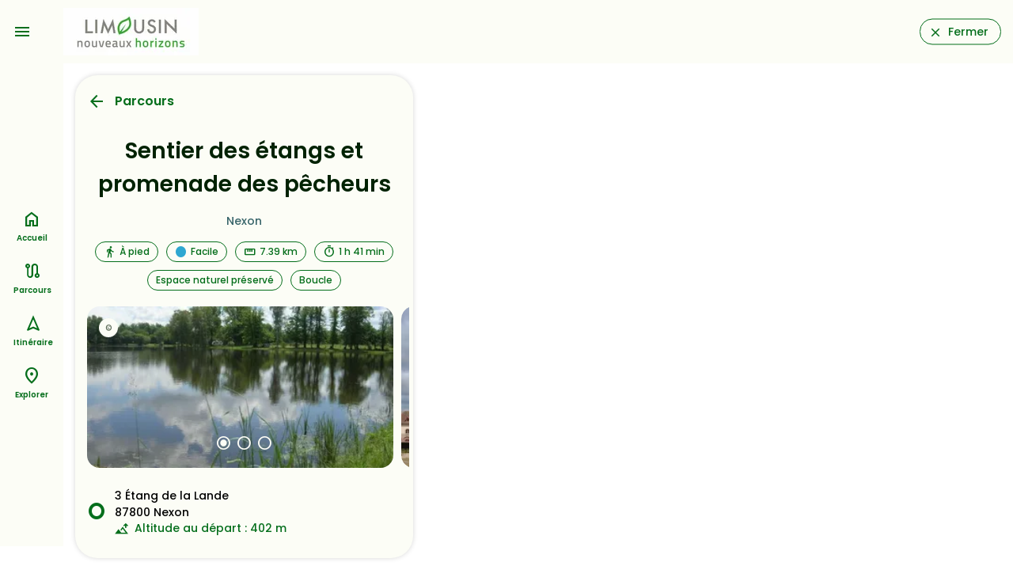

--- FILE ---
content_type: text/html;charset=utf-8
request_url: https://haute-vienne.loopi-velo.fr/parcours/a-pied/e3ff8e06-0d0b-440c-be64-ed7ef76c96c1/sentier-des-etangs-et-promenade-des-pecheurs
body_size: 209449
content:
<!DOCTYPE html><html><head><meta charset="utf-8"><meta name="viewport" content="width=device-width, initial-scale=1.0"><script nonce="tpeRhTI85bNQet7Pxvtr1b+r" type="importmap">{"imports":{"#entry":"/_nuxt/Cr3SvUld.js"}}</script><title>Sentier des étangs et promenade des pêcheurs</title><link nonce="tpeRhTI85bNQet7Pxvtr1b+r" rel="preconnect" href="https://api.loopi-velo.fr/" crossorigin><link nonce="tpeRhTI85bNQet7Pxvtr1b+r" rel="preconnect" href="https://tiles.loopi-velo.fr/" crossorigin><link nonce="tpeRhTI85bNQet7Pxvtr1b+r" rel="preconnect" href="https://fonts.gstatic.com/" crossorigin><link nonce="tpeRhTI85bNQet7Pxvtr1b+r" rel="preconnect" href="https://analytics.loopi-velo.fr" crossorigin><script nonce="tpeRhTI85bNQet7Pxvtr1b+r" src="https://analytics.loopi-velo.fr/js/piwik.min.js"></script><link nonce="tpeRhTI85bNQet7Pxvtr1b+r" integrity="sha384-SuSNTO7t/aHh4ateWugD0LMW29imMZUN12vJwUvytgg82ehpm06b0YTriHZrvas6" rel="stylesheet" href="/_nuxt/entry.CdtaaL00.css" crossorigin><link nonce="tpeRhTI85bNQet7Pxvtr1b+r" integrity="sha384-QCdPfaHO41HYycwY4g/3SZMGS0AgVMMMILv4RAP8WnojuXlNKvnp7V1rRkaN7L1K" rel="modulepreload" as="script" crossorigin href="/_nuxt/Cr3SvUld.js"><link nonce="tpeRhTI85bNQet7Pxvtr1b+r" integrity="sha384-KDEt3HSK17K4gBMrCvwuOSSQRLGsB1T8WqABpiLzTPWacOY8D1IsFokcotmfmma2" rel="modulepreload" as="script" crossorigin href="/_nuxt/CVwzjbeB.js"><link nonce="tpeRhTI85bNQet7Pxvtr1b+r" integrity="sha384-RbIi7bivIzOaTnlTdPgoAmQUFIGiqsb+S/4YE+COATmtM53cRveFE1vnap4IA/du" rel="modulepreload" as="script" crossorigin href="/_nuxt/CXc5spRv.js"><link nonce="tpeRhTI85bNQet7Pxvtr1b+r" integrity="sha384-3/6OoQ/ZLb2brDICB12vP5jRT0LJINhbSBAKZ0e7ZjhmmHl9W9hvHvoe8okbLPTI" rel="modulepreload" as="script" crossorigin href="/_nuxt/DezmA4Tg.js"><link nonce="tpeRhTI85bNQet7Pxvtr1b+r" integrity="sha384-22CCpClQaLdEHd8ifRxdE5ZrXbGkQCW5xvVts6tan5uzvwjJOwcvLlFsIv82pVsP" rel="modulepreload" as="script" crossorigin href="/_nuxt/BK__ue19.js"><link nonce="tpeRhTI85bNQet7Pxvtr1b+r" integrity="sha384-DyhAfnWp5Q2DuINgzjI3qPJo1+SzLhl0vJl5u8m2Zr2YJMeKFKg7+A/cOmPXusf4" rel="modulepreload" as="script" crossorigin href="/_nuxt/lmOAyF9b.js"><link nonce="tpeRhTI85bNQet7Pxvtr1b+r" integrity="sha384-vbgmge79PZ7jrQpcMyETcPzZROXSpjUu7/mGI03fI8xn8BFh9TtGKOsxA7ytzfkD" rel="modulepreload" as="script" crossorigin href="/_nuxt/BQxEDzMO.js"><link nonce="tpeRhTI85bNQet7Pxvtr1b+r" integrity="sha384-cCX+9/bXp9Ov0ERoIT7OM+Nm6/ckBNLpUNCuG4hSuizth1EnWK5H6ov+qeol2KmU" rel="modulepreload" as="script" crossorigin href="/_nuxt/E1Cy5Xup.js"><link nonce="tpeRhTI85bNQet7Pxvtr1b+r" integrity="sha384-oKwIArDTRZWI9pBvx5+ulrU5/Dkk0oe2Wt2sdEmtxAigDeqarIib78nUMURb+jbT" rel="modulepreload" as="script" crossorigin href="/_nuxt/C0mbD2PZ.js"><link nonce="tpeRhTI85bNQet7Pxvtr1b+r" integrity="sha384-fyQCewl2FwG10KYyPbwjbOkpOz3MJXxM6E2nX0bJ6euDQujQZ1xxc57/1wFoDf1B" rel="modulepreload" as="script" crossorigin href="/_nuxt/CCrpWDxJ.js"><link nonce="tpeRhTI85bNQet7Pxvtr1b+r" integrity="sha384-vA6cRrrhlcFXlOKsq7Bw4TnGa8Cd7tg8slnIY2vPOj2L8A76u90qA+b9JT+TnfHH" rel="modulepreload" as="script" crossorigin href="/_nuxt/DuuXLH7e.js"><link nonce="tpeRhTI85bNQet7Pxvtr1b+r" integrity="sha384-Wa7yIvvs2ZIHl/xT9f7to/HKfrcNVCmsLm5lwVVYTkaR2iP4mDa4jqxssS0Uwpi7" rel="modulepreload" as="script" crossorigin href="/_nuxt/BSHo5zp9.js"><link nonce="tpeRhTI85bNQet7Pxvtr1b+r" integrity="sha384-31lsJZjCIYrt312bW8XlJJk34tAxFyEeCwwhl9cSwRyoChCb1fwyInCQ5kKJKHJE" rel="modulepreload" as="script" crossorigin href="/_nuxt/6XoPjQHB.js"><link nonce="tpeRhTI85bNQet7Pxvtr1b+r" integrity="sha384-5M+92DSU83PLxWtwSxgOrF6Omk+gXOxN09m8HUZQHUa3u4HcuVkSAfIiQgc3juPf" rel="modulepreload" as="script" crossorigin href="/_nuxt/BgjVwH5r.js"><link nonce="tpeRhTI85bNQet7Pxvtr1b+r" integrity="sha384-F1+dVExAescmB4yKdhTGHMfq626NNYjIkT2pbYZrKJzrYD0jm6fVTFbX/iqdm0Zv" rel="modulepreload" as="script" crossorigin href="/_nuxt/BYlpnXXK.js"><link nonce="tpeRhTI85bNQet7Pxvtr1b+r" integrity="sha384-0qI7x4Pjqjj0AeE8dIhQUTfElUp/2IMx8Vl8X/cREdyAfHNwpbKCxtpUHFbt5p8w" rel="preload" as="fetch" fetchpriority="low" crossorigin="anonymous" href="/_nuxt/builds/meta/c55da452-35dd-478c-b9e2-84373982b6f4.json"><link nonce="tpeRhTI85bNQet7Pxvtr1b+r" rel="icon" type="image/x-icon" href="/favicon.ico"><link nonce="tpeRhTI85bNQet7Pxvtr1b+r" rel="manifest" href="/manifest.json" crossorigin="use-credentials"><meta name="description" content="Nexon, est classé 3 Fleurs au Concours National du Fleurissement. Ville-porte du Parc Naturel Régional Périgord-Limousin, Nexon est aussi une étape sur la"><meta name="theme-color" content="#046e1b"><meta name="apple-itunes-app" content="app-id=1489707336"><script nonce="tpeRhTI85bNQet7Pxvtr1b+r" integrity="sha384-QCdPfaHO41HYycwY4g/3SZMGS0AgVMMMILv4RAP8WnojuXlNKvnp7V1rRkaN7L1K" type="module" src="/_nuxt/Cr3SvUld.js" crossorigin></script><meta name="csrf-token" content="TyEV05jSOG8EhR+nWCI7VA==:TqW178ctp9sSInBcYpQCLmPBh1DhdVQXkg08qBYKIrkHnmgmDiD9aFo+b9kA5fsq"></head><body><div id="__nuxt"><div style="--color-shadow-16:#00000029;--color-primary:#046e1b;--color-on-primary:#ffffff;--color-primary-container:#9af893;--color-on-primary-container:#002203;--color-secondary:#53634f;--color-on-secondary:#ffffff;--color-secondary-container:#d6e8ce;--color-on-secondary-container:#111f0f;--color-tertiary:#38656a;--color-on-tertiary:#ffffff;--color-tertiary-container:#bcebf0;--color-on-tertiary-container:#002022;--color-error:#ba1a1a;--color-on-error:#ffffff;--color-error-container:#ffdad6;--color-on-error-container:#410002;--color-background:#fcfdf6;--color-on-background:#1a1c19;--color-surface:#fcfdf6;--color-on-surface:#1a1c19;--color-surface-variant:#dee5d8;--color-on-surface-variant:#424940;--color-outline:#72796f;--color-outline-variant:#c2c8bd;--color-shadow:#000000;--color-scrim:#000000;--color-inverse-surface:#2f312d;--color-inverse-on-surface:#f1f1eb;--color-inverse-primary:#7fdb7a;"><!----><div class="nuxt-loading-indicator" style="position:fixed;top:0;right:0;left:0;pointer-events:none;width:auto;height:3px;opacity:0;background:repeating-linear-gradient(to right,#00dc82 0%,#34cdfe 50%,#0047e1 100%);background-size:0% auto;transform:scaleX(0%);transform-origin:left;transition:transform 0.1s, height 0.4s, opacity 0.4s;z-index:999999;"></div><!----><div id="hearder"><a href="" class="bt-menu icon-material-symbols center" data-icon="menu"></a><div class="logo"><a href="/" class=""><img src="/image/styles/0/60/media/03dfbb2b-a336-4ce2-a994-fc2fb157db60/marque-principale-limousin-cmjn---600x200.jpeg.webp" alt="logo"></a></div><a href="https://www.visitlimousin.com/decouvrir/randonnees-sensorielles/" class="bouton" data-icon="close">Fermer</a><!----></div><div class="carte-wrapper mode-popup" data-open="false"><div><a href="" class="menu-options-bouton icon-material-symbols" data-icon="more_vert"></a><!----></div><div class="carte"></div><!---->   </div><!--[--><div></div><div class="page-container large page-parcours page-content"><div class="page-container-scroll"><div class="page-head"><div class="row"><div class="col-8"><a href="/parcours/a-pied" class="icon-material-symbols backlink" data-icon="arrow_back">Parcours</a></div><div class="col-4"></div></div></div><h1 class="page-title">Sentier des étangs et promenade des pêcheurs</h1><div class="from-to"><span>Nexon</span><!----></div><div class="tags"><span class="bouton icon-loopi size12 no-hover" data-icon="pied">À pied</span><span class="bouton icon size12 niveau-2 no-hover">Facile</span><span class="bouton icon size12 no-hover" data-icon="straighten">7.39 km</span><span class="bouton icon size12 no-hover" data-icon="timer">1 h 41 min</span><!--[--><span class="bouton size12 no-hover">Espace naturel préservé</span><!--]--><span class="bouton size12 no-hover">Boucle</span></div><div class="slider"><div class="slides"><!--[--><div class="slide"><div class="copyright">© <span>SPL Terres de Limousin</span></div><picture><!--[--><source srcset="/image/styles/854/452/media/03dfbb2b-a336-4ce2-a994-fc2fb157db60/sentier-etangs-et-promenades-des-pecheurs-nexon.jpg.webp" media="(min-width: 1600px)" width="854" height="452"><!--]--><img src="/image/styles/328/173/media/03dfbb2b-a336-4ce2-a994-fc2fb157db60/sentier-etangs-et-promenades-des-pecheurs-nexon.jpg.webp" title="Sentier des étangs et promenade des pêcheurs_1" alt="Sentier des étangs et promenade des pêcheurs_1" loading="lazy" width="328" height="173"></picture></div><div class="slide"><div class="copyright">© <span>SPL Terres de Limousin</span></div><picture><!--[--><source srcset="/image/styles/854/452/media/03dfbb2b-a336-4ce2-a994-fc2fb157db60/nexon-sentier-etangs-et-promenades-des-pecheurs-.jpg.webp" media="(min-width: 1600px)" width="854" height="452"><!--]--><img src="/image/styles/328/173/media/03dfbb2b-a336-4ce2-a994-fc2fb157db60/nexon-sentier-etangs-et-promenades-des-pecheurs-.jpg.webp" title="Sentier des étangs et promenade des pêcheurs_2" alt="Sentier des étangs et promenade des pêcheurs_2" loading="lazy" width="328" height="173"></picture></div><div class="slide"><div class="copyright">© <span>SPL Terres de Limousin</span></div><picture><!--[--><source srcset="/image/styles/854/452/media/03dfbb2b-a336-4ce2-a994-fc2fb157db60/nexon-sentier-des-etangs-et--promenades-pecheurs.jpg.webp" media="(min-width: 1600px)" width="854" height="452"><!--]--><img src="/image/styles/328/173/media/03dfbb2b-a336-4ce2-a994-fc2fb157db60/nexon-sentier-des-etangs-et--promenades-pecheurs.jpg.webp" title="Sentier des étangs et promenade des pêcheurs_3" alt="Sentier des étangs et promenade des pêcheurs_3" loading="lazy" width="328" height="173"></picture></div><!--]--></div><div class="pagination"><!--[--><a href="" class="material-symbols"><span>radio_button_checked</span></a><a href="" class="material-symbols"><span>radio_button_unchecked</span></a><a href="" class="material-symbols"><span>radio_button_unchecked</span></a><!--]--></div></div><!----><div><!----><div class="padding-content sep points"><div class="row"><div class="col-12 col-xl-6"><div class="point depart icon-material-symbols" data-icon="trip_origin"><div>3 Étang de la Lande</div><div>87800 Nexon</div><div class="icon-material-symbols altitude" data-icon="altitude"><span>Altitude au départ : 402 m</span></div></div></div><!----></div></div><div class="text"><div>Nexon, est classé 3 Fleurs au Concours National du Fleurissement. Ville-porte du Parc Naturel Régional Périgord-Limousin, Nexon est aussi une étape sur la Route Richard Coeur de Lion. Le sentier vous emmène à la découverte du patrimoine naturel et architectural de la ville.</div></div><div class="text"><h2>Difficultés particulières</h2><div>Quelques conseils pour une rando réussie:
- Prenez de bonnes chaussures, un couvre-chef pour le soleil ou pour la pluie, une gourde d'eau, un ravitaillement pour "les petites faims", de quoi se couvrir au cas où la météo vous jouerait des tours.
- Pensez à regardez la météo la veille de votre départ.

Attentifs à la protection de la nature, voici quelques principes à mémoriser pour rester dans le droit chemin :
- Rester sur le sentier principal afin de préserver la nature environnante.
- Prendre soin de la flore et de la faune locale, y compris des animaux d'élevage en prenant soins de refermer les barrières derrière soi.
- Ramener ses déchets avec soi.
- Se renseigner en amont de sa balade et respecter les indications données sur les panneaux rencontrés durant son itinérance (cueillette, feu, bivouac, chien, ...).</div></div><div class="text"><h2>Informations pratiques</h2><div>A20 sortie 36 - Nexon puis D704 vers St-Yrieix-la-Perche, et la D15.</div></div><div class="contact"><h2>Votre contact</h2> SPL Terres de Limousin <br> 11 rue François Chénieux <br><div>87100 Limoges</div><div class="actions"><a href="tel:+33555790404" class="bouton icon bg-primary margin" data-icon="phone">Appeler</a><a href="" class="bouton icon bg-primary margin" data-icon="send">Contacter</a></div></div><div class="sep-top documents"><h2>A télécharger</h2><!--[--><div class="document"><a href="/download/files/media/03dfbb2b-a336-4ce2-a994-fc2fb157db60/178008931-d2.pdf" download target="_blank" class="icon-material-symbols" data-icon="download">PDF_Sentier des étangs et promenade des pêcheurs_1</a></div><!--]--></div><div class="qr-code"><strong>Retrouvez ce parcours sur l&#39;application mobile Loopi</strong><br><span>Scannez le QR code, enregistrez en favoris ou lancez le guidage, il n&#39;y a plus qu&#39;à profiter !</span><div class="lien-apps"><a href="https://play.google.com/store/apps/details?id=biz.moustic.gpsloopi" target="_blank"><img src="/images/google-play.png" width="135" height="40" alt="google-play"></a><a href="https://apps.apple.com/fr/app/loopi-balades-gps/id1489707336" target="_blank"><img src="/images/app-store.png" width="127" height="40" alt="app-store"></a></div><div class="qrcode"><img src="[data-uri]" width="100" height="100" alt="qrcode"></div></div><!----><div class="sep margin"></div><div class="padding-content row"><div class="col-12 col-xl-6"><a href="/download/balade/gpx/fr/e3ff8e06-0d0b-440c-be64-ed7ef76c96c1" download class="bouton icon margin" data-icon="download">.GPX</a><!----></div><div class="col-12"><div><div class="denivele"><div class="row"><div class="col-12 col-xl-6"><div class="icon-material-symbols" data-icon="trending_up">Dénivelé positif (montée) : <span>88 m</span></div></div><div class="col-12 col-xl-6"><div class="icon-material-symbols" data-icon="trending_down">Dénivelé négatif (descente) : <span>86 m</span></div></div></div></div><div class="chart"><canvas role="img" css-classes="profil-altimetrique" style="height:166px;width:100%;"><p></p></canvas></div></div></div></div><!----><div class="surfaces amenagement"><h2>Revêtement des voies</h2><div class="surfaces"><!--[--><div style="width:99.99%;" data-type="inconnu"></div><!--]--></div><!--[--><div class="legende" data-type="inconnu">7.39 km sur revêtement non renseigné dans la base de données Open Street Map</div><!--]--></div></div><div class="mention-legal"><div>Ce parcours est proposé par: <!--[--><span><a href="https://tourisme-nexon-chalus.fr/">Office de Tourisme Pays de Nexon - Monts de Châlus</a></span><!--]--></div><p>Soyez prudent et prévoyant lors de vos escapades. Loopi et l&#39;auteur de cette fiche ne pourront pas être tenus responsables en cas de problème survenu sur ce parcours.</p></div></div><div style="display:none;"><div class="overlay"></div><div id="contact-popup"><a href="" class="icon-material-symbols close" data-icon="close"></a><h2>SPL Terres de Limousin</h2><form><div class="form-item"><label for="email">Votre adresse mail</label><div><input id="email" type="email" class="form-text" placeholder="Adresse mail" required></div></div><div class="form-item"><label for="message">Votre message</label><div><textarea id="message" class="form-text" required placeholder="Message" rows="8"></textarea></div></div><div class="form-actions"><label for="form-submit" class="bouton bg-primary" data-icon="send">Envoyer</label><input type="submit" id="form-submit" class="form-submit"></div></form></div></div><div class="bouton-toggle-carte d-md-none" data-open="false"><a href="#" class="bouton bg-primary size24" data-icon="map">Carte</a></div></div><!--]--><div id="navbar"><nav role="navigation"><ul><li><a href="/" class="" data-icon="home">Accueil</a></li><li><a href="/parcours/a-pied" class="" data-icon="route">Parcours</a></li><li><a href="/itineraire" class="" data-icon="navigation">Itinéraire</a></li><li><a href="/explorer" class="" data-icon="place">Explorer</a></li><!----></ul></nav></div></div></div><div id="teleports"></div><script nonce="tpeRhTI85bNQet7Pxvtr1b+r" type="application/json" data-nuxt-data="nuxt-app" data-ssr="true" id="__NUXT_DATA__">[["ShallowReactive",1],{"data":2,"state":4213,"once":4217,"_errors":4218,"serverRendered":955,"path":4220,"pinia":4221},["ShallowReactive",3],{"$fXz91widM9ompypJOcmmvqohXCJWPumGY2PIpub9pOAc":4,"$fRvkUlyEuMuJMzT6fTasf6dAxwFpwGRd9PbKL5DvkdZc":3336},[5,958,1241],{"id":6,"titre":7,"type":8,"afficherGeometrySource":12,"contact":13,"resume":13,"descriptif":13,"difficultes":13,"infosPratiques":13,"libelleUrlResa":13,"pois":14,"urlResa":13,"urlVideo":13,"thematiques":15,"tags":16,"boucle":12,"distance":17,"duration":18,"deniveleNegatif":19,"denivelePositif":20,"geometry":21,"etapes":43,"nuitee":62,"prix":13,"prixMax":13,"medias":948,"lastUpdate":949,"disponibilites":950,"sources":951,"status":955,"marqueBlanche":956,"couleur":957},"89c62523-4b04-4286-8c19-1b674e75bf1c","La Vélidéale",{"id":9,"code":10,"libelle":11},1,"velo","À vélo",false,null,[],[],[],680068,214326,4245,3480,[22,23,24,25,26,27,28,29,30,31,32,33,34,35,36,37,38,39,40,41,42],"alxvGyqtJ@LTrBB^T|B?B?LLEHEFAJCb@I`@E\\CR?RDXJLFD@FDtAt@JDJBH?L?TAp@KVEJCRILMNONSNYh@gAd@_ANYFIZYLOPMRORK`A]HIhA_@j@Yt@g@dAaAt@s@n@k@r@a@f@Sl@StBc@zA]jCm@jA[tD}@xAWj@Ej@?r@Dt@PNFz@ZhAh@b@Px@Pb@Fh@@d@En@IzASfAKP?FG`ACBF`BBfA?hFb@rE\\~@@nAMfAO~AWn@If@?r@Fj@Pp@Xh@d@^`@j@|@Rd@Tt@P|@NhAPzAPfANr@v@tBj@r@l@l@n@^t@Tz@ThB^jAZz@f@b@^b@j@|CxE\\n@BFDDEHEJAL?J@NDLFJHDAFEPCJ?N@T@RDh@DXBP@TFt@D`@Dp@@j@Cd@G\\Up@Q\\GHMPUR[RmB|@[PoAn@{Ar@_Bx@KJKJORMTO^Ob@If@Gh@Ad@@d@D`@Hb@H\\N^PZRVVTl@f@~AjArAfAPLPJNFNDTBP@PB`@FPDPFNHLHbBbBxEzE|@|@^XZRTFVDP?N?LCb@MdA]XE^C^D`@HhA^VLVRRRRZR^Nb@Hh@Hp@Br@Ad@AZGpACl@E^K`@Of@Mh@]tAe@~As@nB[t@[h@gAtA}AnBW^Q`@KZIb@Ed@C\\?`@Bd@Jj@^jAr@nBf@nApBjFjA|Cd@nAh@pATr@P~@HbAD~@?p@Cn@Ih@Mp@Qn@Q`@Yj@[b@UTWPYPYNc@Vy@^}@d@o@Zc@VEBcAf@aBx@eAf@oBbAWJ]P]Z]h@Yr@I^Gf@Ar@Dr@Jh@Rh@Zr@l@dAd@|@Xp@Jn@Ft@?z@GlDGjDEv@Gj@G^Od@IVs@zA_A~ASTMLWPYLs@ZULSLSZgBbDUn@O`@Kf@Gd@A`@?v@Dh@H~@D^@^?f@A`@Ip@UhBc@bD_@|Cm@vEWpBKj@Kb@W|@q@nBM`@G\\GZEd@Cf@?b@?^Dj@B`@Lt@Nj@LZ\\t@^f@^^DFJFVNb@RlAz@TRHNLVFNLn@NvAPvANjADf@@XA\\AXQxACb@?^Dh@Jb@fAvCPd@HPHN\\b@d@f@RPLV~@pBRb@f@dAhAhCnAlChB|DDJXj@LVBFHRNr@XtBBXJr@JZDJDHHLLLNJFDFBLBLBP?LAxAs@d@YRMTMZQRMPQV_@JQj@gA^q@f@{@PYPYLMLMLIPGPCL?N@NBVFh@Nf@Lb@Nb@Jb@LTJPLPLRVT^R^Xj@\\v@LXPd@F`@DT@\\@h@@hA@v@Bj@@XF\\F`@Lj@Rv@J`@FZHf@Bh@?`@At@A\\Cr@?VA^Ad@AZ@R@RBXDRBLFNPb@NRLPTPNJJHJDRJr@`@l@VHBXHFBRHPJJJFHHHHHR`@HTLd@Jb@DXB`@Bd@?p@?VD\\DRDBwAdCOl@At@Jt@Vx@nAhCTj@Nn@Dv@GxA@t@VjBFtAKj@M\\e@bAQtAApAHpBLfDFtBA`Ci@tNS~DKbBAN[pGWfBc@lBm@|Ao@nAeA~Ay@l@aAb@gBZi@Tg@j@iBnBk@j@q@|@SXGV?X?FbAMtAUl@G`@@^D^LRTLRFX@VC^GZ_@tAY`Ac@bBKl@A`@Dd@J\\j@|@Jv@@d@E`@CR_@hAkApBaA`B[n@U|@Qz@SnAEx@B\\DT^nAB~@Cb@M^{@zBi@x@k@j@cAb@uChA{@`@UPMTW|@e@nCc@rAoAjDmA`DgAhAMRIPEJCT?ZDZd@t@|ApB`@l@Lb@T~@L~@xArELj@DVB\\Cn@Ol@Ub@g@l@}@^]^Kb@E`@DlGF~@Jt@Pp@Tr@tA~CdBnDX|@h@|B`ArEv@rDFlA?`@DlPBvBBjANxCRpGCj@Oh@WZONu@d@a@\\Yb@O`@SpAF`Af@vAP\\J`@@`AUvAu@|DOjAAvCOhAo@zBe@rAi@|AWn@sBhGy@bCKXiAdDaAvCK^GZC\\AZB`C?f@Cj@I^K\\i@x@c@r@Q^O\\Sp@Y`AI^AB?J?HLl@^tBBJJp@Fv@?V?Z@Ll@P`@FZHfAZ`@J~A`@nB`@ZLLHNRNXLd@Ff@BlAA^C^Ip@Mh@M`@G^Af@BXHX^vANd@t@tBf@xAf@vAP`@\\l@j@f@XLl@PAL?v@KrAQr@_@n@OPBHh@bBbCdJVrAd@`C`FjKDFvB~CZz@l@`BlAvAfCdCbI|HzAxAzAlAd@p@Pn@@r@QvAIt@@h@D\\LNv@bAh@j@Pn@Eh@a@~@[xA_@rAIt@Bt@\\lBBb@Ib@a@Vo@RKNEVBr@JdA^z@vB`DRd@FTBXBv@MF{AfAQLQD}BPq@Ru@Xa@RQPSf@Or@?x@T~BH`AAv@Id@Id@Ej@DVJXbBnCTl@RtBD^@l@G|@Q~@O\\[\\mCfA_Ah@s@LUAq@GuAIsAIwAI{@Aw@?y@@iADa@Ha@Zm@v@a@x@I`@Ad@A~AAf@Mf@[l@s@dAg@dAa@p@_@r@G^@b@Az@G~@]|BCf@HXRx@?N?NE\\c@p@_@t@WrAGv@?f@F`ADhAGv@WVs@JuFM{@Cc@DaCrBm@h@cB`BaDjA]Tu@fAw@`B_@lCQhBN|A~@~Al@dAXr@Hd@Er@Qf@k@Xi@Da@LYb@Mj@HbEQjB@~D?b@_@vAWnA@dCSt@]|@Mj@Cb@?t@Fr@Hd@vAbFDNf@bBh@|@hA`BnBlBtBrAFD|@l@Pn@?j@UrBK~@Ev@n@lChCnHhFpC~B`GnApEBfA]r@g@Lg@FaAd@}AlAqDbA]TWj@Il@Dv@`AxEd@lCTp@ZH|@HR@JJDRCd@Id@AbAF|@Jp@Xz@P|@B~@E~@Ez@@lAN~@NZZRZATExA]XBLZGn@Ot@Aj@Ff@TfA`@hAPTb@TjEbAfAd@V@\\MFCj@m@p@KLMFMXWz@_@xBk@\\BTNLRHTl@rCPd@V\\hBvAJJFNFX@\\C^QjAOZUXmB~BqCtJG`@F`CNxBR|AFfAAn@OnAIj@Ad@p@lFRf@h@\\bB`@f@Hl@UZEZLX`@H`@?T@`@Ml@W`@]PmDr@QXMp@OZOJ_AKg@Jk@`@URqApBc@\\sBjAa@j@Mh@Dj@`@|AFj@Kr@YX]Da@FMHMFU\\YdAm@xEW|@y@zAWbACnApBzFbAxC^v@t@d@pAF|CDbANd@Pp@t@Zl@r@`DjAjBLd@Aj@Ob@_C|B]`@IX@b@NjB?p@S~@Ot@Hv@DNCF_AdByArCSV]`@e@f@o@`@q@\\y@RSFoEdAYJMJWX{F~Ng@fCm@zEIrBJxANf@Zf@vA~@|@v@x@|@nAjADh@MVg@Aq@KeBO_AKgEmBYAQVCf@Df@~@rBr@d@\\`@Lr@RxAr@rCTvB@l@Rz@^jFNdABL^b@h@VtAH\\H^T|@lAVr@Dr@Gx@Sn@]p@Sn@M~@Mn@i@zAKl@Bx@P|@d@jAb@dAfAlCl@|@f@Pb@r@tA|GBr@@RAh@CxADhBr@lETxBDjCrBjMd@tAVz@\\l@Z`@|@p@vAhA\\fAL|@J~@Vl@X^xCtApABx@Ht@\\D@r@h@Xh@Hn@DbAAfAE~A?NAtE@`DHv@Rr@Zh@h@h@h@Vf@Fd@?^I~@e@d@K\\@\\LTZPz@TlBR~@Rf@`BnCRp@Bp@M~@If@Bh@`@fAp@`@l@Lr@OvAi@TEXBfAZ~Ad@|@JnBF\\@f@@fADH?lBFH@X@H@Cj@?HAJ","unovGo||HAZALCr@@x@@THl@DZBd@BZBvB@RD@\\t@jBtDPRXRvCp@fAn@LPl@t@zAbCx@z@vCpBt@R|@FZB|ARtBfA|DjCl@^NFRJdEfAz@X`ArANH\\Aj@KX@V`@t@nE?n@Ep@QhCKdBBd@N^fAfBpAxD~AbGtAjFTn@LVlAvBr@`B~DhW|@lFhAlGrDfT`BhJvE|W\\vC@jABtB[tJUxA{E~NUn@Yd@sCpCcD|E]x@_@|Aa@`BqAvBqAfCuFtL}AjDUx@SzAUnDCd@kBd\\AVCn@Ax@V~AXn@d@h@d@`@Zf@V^Nv@Ht@Al@Ad@Op@g@bAc@`@}CfB]Tg@|@MXoBtEq@|AeA|A}IpJ}@dAc@tASxAu@bFCp@Hj@Vb@vHnG`CpB\\X\\t@Bl@QbAmA|BGZ@\\J\\VNtFJ|BTj@FbBIRLLZ@N@XF|GE`BOpAWz@]h@]b@a@ZGHEFCFCHE?E@EBGFaBrBqAnAu@n@y@p@k@f@i@d@ST[\\STU\\g@z@u@rAg@fAe@hAe@fAUn@Yv@M`@I\\Kd@Kh@GZG^Eb@Gr@Gx@ElAGlAKbBAZE`@Il@Ip@UrAWzA[bBi@nD]jBUnAIXOh@Qd@M\\Sf@S^QZU\\W\\QRYZg@f@yAxA_@d@[b@S\\Yf@Sd@Q`@MXKVI\\GTGRG`@G^Mr@EZE^KzACf@Gh@Gd@Il@I\\ETIZOd@]`Ae@zAcAxCgAdDiAhDs@tB[x@[p@Q\\MTMPORYZ]\\YX_@ZSLYPa@RWLa@PYHYHYF_@FgAPi@Hm@Hm@Hm@Fe@Fu@FaBLw@HSDQDWLUJOLMJSX_@j@_AnAo@`Aa@Xs@^_@f@Sb@I\\Yz@]~@SjAAlAJPNXLPLNVZNPFJBFBJ@H?NALEx@KpAKnAKjAGd@G`@Kn@Kl@Id@Md@Mf@W|@Wz@KZITKXe@hAo@zAQ^OZe@v@[h@mAfBQVQTW\\OLUV]ZWTQNQNYRYRQJy@b@{Az@mAt@sAv@k@V_@\\e@\\[VUVq@z@qBdCoAbBWf@a@v@]v@_@z@Qh@KXELCLUvAEXGTMb@Mb@IVO^Sd@a@|@y@hBgBbDSb@IRERGTG\\G`@EZEZGd@O~AOzAe@dEKnACf@Et@A^AT?V?`D?^ANAHADBNBP?J?JAJANy@rFWdBy@`GMp@EREVITIPKNMNMNIFeC~AkF~CcCzA]VYRSPQRUTgEbGqDfFiA~Aa@f@YV]VYTmAt@s@f@qChBs@j@QPQROPMPILkFrIaA`BkA`BiA`Ck@~AsBnGg@pASf@qAhEyBpEwA`Dy@|CsA~Eu@hAuAjBo@^]Fe@@eBJsATqBf@mCp@U@]BOCKCSPWTCKEGYK_Bm@WSYe@MY]cAGUESAK?Q@QBKFIFIDEJE\\KVIp@KvAYTCLCHEJEJIHIPOLONIPIXMXYLWHUDYDgC?O?iBH[LUDMEKISEUA[@aA@aA?U@uCA[M_AUm@Y_@c@]_@M[CU?a@FQ@u@Fk@AkAc@_@Qg@UUUa@_@}A{B]q@KWE]@a@LeADYEk@K[GIKOYS_@WGEOIGl@ANOxAQ~@Kb@M`@KX","qiwvGwxaHCHM`@GL}AhCwAzBOXSXGFSFQ?]Mo@aA_AsAwAsB_AqAEBC?OAOEMI_@QME{@OkAA_Hj@YLWRYt@Qb@CA}EAk@H{Al@c@TUXkCrEQXSPc@RcBDkBH_@?YEmAq@mAw@_BcAk@Uq@Qo@Ac@HwAz@kBjAo@f@k@r@_DtBm@\\YRERDZNNnAfAR^RfANvABdAUlASNWRYNg@N_CJm@?i@IeAUW@SFQX]v@yAlASDUAa@WU[[Q]CYJ_@^Sn@@ZPt@Nl@?lAMp@iC~EYn@KdBGTKNk@X_@PKPEZ?`AJpBVtBXfArA~DFh@@l@El@St@cAlAc@t@Mr@A~AKb@ORc@Zk@R]NOFwAf@U@U?WOQW{@yBa@cAgA{@K]CSBU^{A@g@Mc@k@s@]W[C]DwBpAwChAU@WEYQYUwAgBa@O[FOLgArCi@`@oDvBORGTBn@hFfRDX?f@Mb@STa@FuEc@e@Bg@VsBnBc@x@gBhE_@\\mBr@MLMXA`@JbAD`@P|BCz@SvAy@zCI^eD`K_@h@QNM@{F}BsCmA{B}@GAI@GBEBaAv@s@Xm@Bo@C_@FSTGp@@j@TxB@bAIfAMz@_@z@GX?v@Fl@NrAXvBFnCJ`BFv@Pt@XvAE|A@t@ThA\\`A`@j@jAjARTXfATtAHt@Ex@ETEp@?l@Dx@@`AGzDEdACZIXKNUPUNUFUBQCQEeEgBwD{AUGWAY@WFUJQJSPMRORKTKXIb@Er@YzGGf@G\\Sd@wDvG_EfHa@|@[|@Mh@Kf@Oz@Kx@I`AChA?h@@l@TzBCp@Kb@Wj@u@~@k@t@K\\EX?b@Jn@Tf@p@v@V^^r@|BbFNb@DZC`@IXGPqA`BO\\K^Gb@Kt@_@jE?T@VF\\J\\N^`AvBH\\D\\@\\CXCVc@zAkChISf@Wf@}C`E_@`@[Ta@RyDt@k@XYXMJWRUR_@ZOVO^sArEkArD_@x@]l@W\\WXc@\\g@VgErB]NWR[XmBxDk@~@{CrCILGLGNCTEfAEvAE^Gb@GXMXc@n@{@jAgBxBSXc@j@MVGVGZC\\@ZB^Hb@fClJHh@Bf@VhFAl@Af@Gh@Gp@g@|BCTAT?V@Xl@lEH|AJ|CD`AHjBGvHA\\E^E\\G\\uAhDs@zAU`@_@`@_@`@c@\\WPUFY@UIEb@BPFLvAbAVTLR^n@RRRPTLf@X@@XXBBDBB@\\@IxBCZANUpGMrCC^CZD@L@b@BbEJfAB~ADN?RMLe@Nw@L}A@iA@e@LkAPk@NEb@CbBf@vBj@~@^n@d@f@r@d@x@L`@Ld@Xj@p@t@v@d@tC~@\\LRRd@z@PNNDn@Fl@Dv@Fh@Hb@PtDzAn@Pf@@TCTENGtDmBRUDGJOFSPu@ZkAP[\\YpAe@lAEZMVYVi@jAaFRk@Va@jCcBd@S^K`@Yv@gAh@q@Ta@La@NeALi@PQX@zCdCZTHHlAhAv@|@`AxAJN`AzAx@dArA|A|@vAjArBbDvFh@`AvAfEnCtIb@vArApFFVhBjI\\bAtAtBl@z@tAzBHPFPBTBXL~C@\\DPFRJPr@|@FHFNBP@XD|A@J?DG?K@]F[HOHKHKJOVKRa@r@SZILMTa@n@}AhCm@`AwA~BWZKLG?CBCDCF?DENUf@KPKRi@bAKTyBhKI^EPIZ_@~AAH[lDq@~JMbBG`@_DpK{AdFWv@aChHKl@A^F|@F`@|AnJxF`\\FZLv@T|@Vb@dAdBh@hAv@jCRtBHjBDdBJh@DTZj@rAvAvAxAj@hATfARlBDfAHdAX~BFb@h@nD@P@`@A^AVEXETYn@cAhASt@Ad@NrBVhB\\jBDVHt@HpADbANtCBb@bAjQh@nDx@|DNp@^dAhAnBH`A?XCjBOjC?lAJp@Rt@b@r@pAxAZVTPjCxAp@|@x@|HVnAj@pAj@fA^\\PNXH|AL|BLnCRbAFx@Dd@Jd@V`@d@LTZ|@Pj@Pj@Rx@TjAfAlKPt@N`@Xv@Tf@b@^`@Pj@F`@Ct@[ZYVO\\Mx@Kb@DP^l@lA`@f@j@XnA^ZZJTRhAB`@?p@Iv@?fARhAL^x@v@r@t@JZDLjArH@Lx@zFh@nEAd@CHGZIVCDt@vA\\bAZ|AXhB^hCTx@JVLTJNRRlAbAPRx@hAn@z@p@t@l@h@r@j@tBjBh@^j@LvACrDOtDSJAr@Ez@GF?LF\\VrDjDTj@FTLpD@f@@xB?R?dC?Z@^Iz@CBAFAF?H@FBFDBBBD@DAd@b@DHXh@`@t@dAdBt@pANV`@JVFd@LHNLVXf@JV@HI\\I^GRQj@IVMb@q@pBERGZKpAOtF?RCx@M|E?tA@XLf@Ld@d@pBz@lDVhAx@hDXjAn@fCJf@VdAFb@Ln@d@lCRjAJj@\\tB@FJf@TvAHb@DTl@dDRfALj@HVFT@P?`@AH?J?DDLFDDBRbADzAFhCLv@DNhAfELd@XfARhAd@fC?Dd@~BtAzC~D|IVp@NZLZh@dAJLvAvAVf@Rz@H`ATrDNn@^f@|AvBNT`B`Cp@|@NTLNV^|@bBV`@pA~BvAvBV\\PRDF^d@n@`B@BB@JHEXAJS`Aw@rDGVCr@@T?H@NnBxNHd@DTZvAVnAFTFVNb@JLHJTF\\JhFdBpC`AdA\\v@XWtAU~@K\\b@Jh@Lf@H`AFxA@pABH@F?JBTBN@^LBBHLDGb@}@JJHHFDJDNDRDpBThBTXHD?LCpEpFh@v@V`@PZLb@XfBTf@AHABM\\GRI^EBCBIFED{ClC]\\AHIHUZU^_@r@S\\IFQLd@bAd@~@Zr@AZ?H?DEj@i@x@CDg@h@]`@UVGHGFIS[i@CCE@w@r@WVa@TKHCEQUY_@m@cAECKAIHMLEFWTa@l@e@d@u@l@ABEBFNGFCD_DnCGBE@GB}@`@{AjAM@G?EHkAz@C@WRo@{BIQQYCJ?HET","}suvGabuF?FABEb@Il@Mv@i@`ECXShAQfAKd@ITKZO^k@lAWd@QTKNSVSTmAxAWVIHMFUJC@a@D[DGAMIMGKKEEQOSKEAE@IFELKj@Iv@GPOVeA^Ub@c@v@MTKNADS`@O\\CBITa@|@MZCDWd@OXaAlBUTSd@k@hAuCvFKTeBhDOVCECCEAE?E@CBCDAFAF?HBFBDBDD@D?DADEFV`BnFFTQ^Sb@Q^O\\yA~CGLIPUh@KRQ`@c@|@MZIP_@v@Q\\Uf@CD_@x@]t@Ud@O^g@bASd@Yv@CFOn@]nA[nAKPWl@KVGNUf@KVo@|A[p@IRg@hAIRSh@k@jAa@~@EL]t@Sb@a@p@Yn@]r@w@bB[x@DDPP?^KbAGbACf@CXEr@Cl@@\\RhHCp@EdAMp@Ql@Sj@Wj@c@l@e@`@c@XYLYJS@K?I?CCEAE@E@CBCBAFAF?F@F@D@DDBDVH\\An@?HDf@DVFXJZNVLPNJ\\PXDFDN@NAB?HPBFAVI^EZIj@Gh@Al@AV?ZA^B^Bb@RjAZh@\\`@\\PVDLB?H?D@l@RbA\\n@FL`@^~@\\|@Dp@Dd@B^@PBLBJF^VV^Pb@h@vAhBfFZr@x@`An@n@VVJPDFAB@F?PANKp@G\\CHADEXEROv@CJETG\\S`AKd@Op@Qj@s@`BYl@u@~@eAlAmA~Ae@`A_@dAAFOdAAnAJdB?f@?d@Eb@Ib@IXKTW^Q`@Mb@AVCr@?JCZIp@]fAu@jAORc@l@KLk@z@]h@[b@_@j@eAbBeAtBO\\Sl@Ot@C~@@p@FdABJLx@\\|Bb@tCBRH`@@b@|@lGB^C^CLCJG@GBEFCHAJ?J?FBHBDDDFBF@DADCPLTRBX?V@nB?VCpBEjB?^?FAHCd@AXGrAAn@ExA[`G?JABC?C@CDCDAF?H?FDHB@?BAF[|AWdA?BELAHIVe@|AIRCH[v@{@~AGN_@h@WZuAfBe@n@[`@ORMPMNk@t@IJILKXKTe@p@MVQ^MZIVc@~AMf@g@zBCTa@fDKvBCZEp@CTCHEBCFAHAJ@JBJDF@RBf@?NAfB?x@Br@Jr@Lp@P`@PXVTXLj@?h@@h@JPJRLTVXf@b@bBL`ARrBHbBHlCB|B?n@GdDMrDQtBOlAG`@If@Sd@o@hAmExFUXWh@EH]Ke@IyAFyBTc@LmErE_EfDk@r@[n@{@vDS`AkApFc@xBiBdLSt@_A~Dq@fDu@`EM|FAd@YtA_@~AYz@Sr@KNGHG@I@KJINCR?PBPDNAn@k@tBGp@?x@Fl@Hh@b@|ANp@?P?JENAP@PDPHLJHLBJALGHMDQBQf@w@BKLi@BSDUDu@Fu@F[HWN_@P]NUTSTOVOXGPAXAb@BhBH`DNzCNxIb@lGZhDRD?`ETfTfA`DLnBHvFVzG\\tFXbABj@C`@E^Ib@Mv@a@nAgAbAmB~@wC|AcGXw@p@wAp@u@p@m@|@g@v@OfLqAxDg@hAG|BJr@@h@?f@Eh@Oh@WZ[DEd@o@ZaAd@sBtAuGNq@Ne@Pc@P_@R]f@o@b@]tBiABCj@[TKl@[xAs@vJcFvJcFn@a@hBkA\\M@AFABATIDX?DBPl@zE@FP~@Rr@Pr@Zt@`@x@h@z@n@`AnExG`B`DrEbJ\\n@b@r@b@l@dJzLdAtAh@r@Zf@Tf@Vx@\\pBd@pCt@dERx@Zx@T^l@z@`DpDzAbBd@l@JHjAhC@Bx@pBd@dALXZt@JXRh@fBvEzE~HlCbETZ^d@f@n@jAvAPNNJTLnAl@zDrBlAh@xAv@LHRJ~Ax@n@`@nBbALJJNFRB\\A|AAt@Ah@?T_@fE[bFC^?NJ^DXBNBD@DBFBB@@bDfET\\JNHTBL@PAX?HAL?FCXADEPQVKFg@\\MLOLMVM\\I`@CHANAZ@TBNBHBFd@xANj@DVDZBNDb@D^Fr@Hv@Dh@Fh@Db@@TBTDv@","otovGo`}EDl@@NR|B?B@JJ~ADh@H|@@PHz@NnBHz@Fn@Dp@Fp@@FTbD@LZtDNjB@L?FBVNnBN~Bl@jHHlABTD`@B^Dj@@VUZsAhB}FzHa@j@OTKRS`@IVMf@cBnIMl@E?aJv@s@HqD^Y@Y@e@MuBsAiAS[?_@Dq@Rm@`@oE`GKD{Bx@oC~BsAtAaAdAQPsAbB_BzAaA|@OL{AbBw@f@qBbAaAb@u@Z_@VuCnBkAf@SJuAVqB@w@De@E]QeOgGy@Gq@Vc@h@[dAD~@?v@Kz@Yp@e@^i@HkBBsDHU@i@V_@VIDy@b@}DtBgOvHeGzBk@Ng@Cq@OsKyHmAa@iEu@mDo@y@Ik@Di@V}@h@mAn@WL_@^]^Gd@Bl@j@rI[pCObB@nFBxA@\\FpB@r@OfB}@hBs@xAWtBItASdBmCbGg@jAo@x@u@h@{@LyARwAt@kGdFQXYPeAZwARgDp@_@Lo@Ze@f@oAvAIHUVQLUNYFYB_@A[ISMUQQQy@m@aAk@MAM@oB|@]N[PsAjA{@p@_An@sAbAi@t@W|@Q|@QVUT]DaCSYBc@To@n@cAvAU^_@f@WLeAFg@V}@z@_@Tq@TuAVwCxAQHc@P}An@}ClAaCh@a@Jy@Lo@NSHYVS^c@dAs@dB}@bBc@^u@\\g@PeBh@oC?_BPsDs@[@{@VeCvAa@`@Yf@Sr@mAbGOvAaA`MCj@?l@PrAjAbFJZR^TXb@h@V`@LVHb@F\\Dr@@ZB~@Cr@Et@In@Oz@Ol@Qb@OVOPMLQLMD_@HYDYDG@IB]LWNQLGJCFAH?R@PFXNl@d@tB@Fp@jCt@~Bd@nAH`@@ZCf@c@vDg@tDOvA_@rDQhBY`CM|AKrAE~BCl@Ir@GbAQxA_@bAUd@U`@_@\\]NSDcAJg@VYRU`@Wt@c@bCYpEW`BIh@[x@gBhDiAxBmBnDqA~BWl@Op@eAhF[rBWl@YXSH[B]CQGa@S{@[_@WmB}@g@Iy@Dw@Lk@`@a@j@i@fAQ\\}AjDg@hBu@pDqAxDa@hAOj@Kp@MpCStAOz@Ux@eAvBsA|Ba@j@YRi@Lc@CgAUq@A}@RKDk@Pm@`@_@h@_@x@wAlE]hA]n@cBhE}@hBy@nA{BpDiBrCYb@oB~BaBjCcAfCSr@Iv@Aj@Bf@Jd@P^x@|@PZHZ@\\EZGV}CxJOb@Mb@Y~CTtKLrCDjAFl@Pn@R\\p@t@JZD\\CVE^g@lAa@v@Sn@Il@Af@Dl@Jf@r@jCFTBRb@vGLfAdCvQ^~BTdATtAJ~ABjB@rAHxE?hBA`Ae@~ECnA@p@D^ZzBl@nDDlAVbGFtAFnABn@BTBf@A`BA\\CTELWj@S\\Uh@Gd@Ch@Dv@^|GLfBBnAD`DDxBHxALn@Pv@B^E\\]~@i@tAYv@Sv@k@fCIr@An@Bl@NvA@f@A\\EZm@rCIh@El@@VBVNl@Tv@H`@DZ@b@Ch@UvBQlBGbAAn@Ap@Bt@Dd@L^JVTZPPXLz@RjDp@b@J`@L\\PRZR`@Hh@Bd@?p@En@If@Un@SVc@\\qCtAm@Z]Zi@l@i@|@Wj@Sz@G|@A\\?lCAf@Cb@A\\Ml@m@zBENI\\AT?XFjA@b@A`@Eb@a@`DEl@Ad@?`@@r@n@`KJl@LZPXVTZLpCZRDLFlBzAVVLZF`@@RAzA?^Fd@FX?PE^KX}BzDMTG\\?L@PFNL\\BR?PAP]lBGXCZC\\?d@B`@FXLXRZNRrAdAJLJVRl@HXJPLP`EzD\\^hDdCPRJRHVLbANl@Nd@zArDHZDR@R?`@ItAIfAW`Bk@nCGVWnAc@|BG`@C^A^?~@AvCB~@@TDXLl@j@|BHh@BV@Z?XAZk@tMEp@Gp@Il@q@pEE\\AZ?XDf@N~@@PCTK^oAfEQz@Kz@KpB@hCAPKV{@pAK\\GZ@X^hBDf@?x@I`AIp@Qn@wBrFSZOLSL_@JkBZSHQPW^M`@MLSJcBZq@Vm@Zg@l@qAbBgAnB}@nBgAbD}@|D{AdJW`BCPIv@Gz@AvAL|ELjBNx@L`@H`@D^Dp@H`BA`@^GTG|Aa@PK^YjBqBFIjBqBn@_@TCl@BlA\\^?f@KZQf@k@h@m@jK}KtC{CVe@HQ`A}DRe@PUNMLG\\ET@TJVTRVvBnG^`AxAtCjG`MZ`@FBXLtHdBr@?h@Id@UdDyBx@_@fA[lA[pAQ~@JtEzBdAj@xBv@~@Lz@A~BWbAE`ITbAAnD_@p@D^t@h@bDP\\\\`@`@ZPRpDjKfGhQTr@Zn@n@pA~BfEFHFDDD`D`CzDpCf@Z|@x@HBT@XCbAQt@EhA@N?vF?R@VDTFNFd@Tf@X`@ZdKdJbA~@ZPRJ`StH~Al@\\NXN\\V`DbDjCfCbBpCTJtCVtA^T?RIJKLQHWDa@H_EBYFQHKNCLBTRvDrEVVZVd@RlMlFZJN?P?pFoAb@ERFb@\\~ExIJd@NB^C\\OVWhC_FR[LKPERANDNJRTxBfDZf@b@j@j@NjISr@?p@DvDZz@Nv@TrC~@t@PlD?b@DVLfAtARTd@HZAh@KZ?D@?X@ZFZHZP`@d@z@LZLd@DV@H@\\A^AZE^Ml@OZU`@eEjEwBxB_@d@W`@]n@s@nBcAnCoBtFOl@Gf@Cv@KnHSbMg@n\\AjA?d@Bd@Fn@Nh@Tn@`CfFXd@TZXXXTdAn@NJPTLRHZF^?\\?l@OzD?t@Dl@Z~B@v@Cp@Mp@Oh@yApCM\\Ij@Gp@InCANe@vOQrECr@u@`Tm@~QyAvb@KxCOhF]hKW|Hm@pRaAt[?V]xK]fKSfGGdC?pBB|AFdBT|CTnB^`C\\vBhCpPT|AFbAAp@Ev@}@dHiAfJc@`DUn@GTSx@MjAWbBCd@@b@DZJv@Nv@Jf@BNHXdC`JJ^f@jBBDt@pC@Dn@fCRjAP|AFfBA`Bc@dGEj@?d@Df@P`APh@RZzAxAnAtAh@v@`@v@t@zAb@hAJj@Bl@Cl@Il@Oj@_AjCO^Ol@uAhJO~@gAlCWh@eAlCcA~BIPSl@CJ`@NhAjAdBrB??X^CFKRKd@O|@a@fBKZc@zAEb@Gh@EZGTGVy@bCSt@Kh@C^?T@THh@","sgtvG{e_Dn@nENh@@F|@pBHPDN@PAPEXUl@S\\Y^SR[Pq@R_ARGD@|A?HCLGFUBaAJuAt@_An@c@`@SRk@r@Wd@Sf@Kn@I|@[lKGlBQpA[lAw@fCeAjDm@nBk@bCKj@A\\?XF\\TbB@V?TEXM^w@vAMXKj@K`@{@jBWx@U`AIf@Cj@BZHZP\\`DtDp@p@z@j@~@f@v@\\z@ZdCj@NDf@Vb@XbAp@vFdFTVT^tCpHH`@@l@JhI?vBEhBExAC\\GnAK~BB`B?RAPCTQb@EJCJOd@{AjIGb@Ah@DbFA`A]hIAhADrSGpAMt@s@xEk@bEE^A\\Fz@FVLXhEvEZf@L\\F^D\\B^A`@Gb@KXQZwAbBQ^I`@Cf@GbACZGZWp@kBtEUn@E^C\\?hCCZU`BEn@AzDC`@Ed@GXKZe@x@g@dAgBdGERAX?R@TDRHTj@n@\\b@T^Rx@Hj@@JV`MF~KAz@It@Gd@YtA]lAIRyDzIU^STe@^MTKVEZA^@`BFpBJdB`@pD?L?PE\\M^OPOLyBx@SROVsAfCQTWT[N}@\\o@`@STO\\M`@G^ItBANOdE@h@Jj@Vp@H^Dd@C`@Id@Qd@e@l@oA`BS\\Md@Cd@?ZH\\z@nC@H@RAf@o@nICd@AP@T@^Fb@L^fAxBf@l@b@f@HLFP?H@JHDNVBJ@LCn@CVIjAEt@ALI`@I`@eAbDKb@Id@Ej@GhBEb@Mn@Qf@_@x@w@zAMb@Md@If@Kj@C^A~ADpAF|@Jp@Rr@LtBBp@FhAVhGH|B@x@?r@GzDE|A?x@?zCB~HBdI?`@BlHFjCH|AHl@Ph@Th@bAhBP`@Jd@Bf@C`@G\\Qb@cBbD]r@uBtFWv@Uz@qAhIS|@Wp@eAjBO^I`@Kp@c@vEy@fIMn@mB|HMl@Ch@A^@l@bGzs@BrAB|DRrEHfB\\fEf@vG@f@CpFA|FAd@Cb@Kd@O^}DlKWj@]j@eDvD}BhCm@r@OXIXGVGbA_@fJWvFAx@Fl@TrAJl@?ZARKTiAbAEFGFUTW\\S`@Qh@a@xASn@k@xA]r@oAfCsAjCQZe@bAWn@Qr@WbAQ^e@v@[f@OR[f@MZ]r@]p@Sb@Sb@[p@Wh@[j@[n@_@p@U\\c@l@[^_@d@_@h@[`@QZMb@Gl@Gv@G~@Kl@Mh@WlAOn@Q~@CDGGo@o@SMQGW@UF_@FIBiAPq@Hy@Dw@Bm@Bi@Ce@EsASGA}@M]Ca@E{@A]Fe@J_Bh@}Aj@yAh@s@To@Pa@HODe@L[N[Pc@\\q@f@m@f@WRURWV_@d@]`@c@h@]`@UTUZ]^WZYZYZWTKFUHSH[LSH[HUHSDSHYHQF]JSJ]LWLYLWLSDYJi@NYHo@Te@L_@N[P]P[PUHODODOAQCMGQMQWKOK[Ie@Ii@UuAOaAQ}@Kq@Sm@i@}@o@kAk@}@e@{@]o@i@y@c@s@a@u@k@cAy@qAa@o@_@u@Yc@U_@SYSSSMOCGA[?g@Dm@Fs@Fa@DYB]D_@@_@Bc@F]J]Na@V]\\a@\\m@f@]XURONe@`@c@\\e@^a@L]N}@Xo@VcAZu@Vm@R_@Hk@H{@Jy@Fo@Fk@Fy@Ji@DWBa@D[NQTEJEHGLWh@Sd@S\\QPWJ]Fo@Ha@Hs@Li@?Y?Q?s@Cm@C_@AWCU?[GUK]]Y]_@]_@Wc@Y]Sc@UUK[Kg@Ka@Ci@?i@Ag@?o@BaA?[AM?eA?o@AqCYs@IsAOc@Be@J]Ja@PE?U?a@Ce@IMIQK[SUQi@[u@e@c@[u@e@a@W[Oc@KeBUcBUo@Kk@Gg@?eADoBLk@@a@A_@Km@QyA_@sAa@iAW}@W]MWOw@o@u@k@q@q@i@e@i@k@y@a@a@M[Me@IW@U@YFm@Vc@TSJYNU?iASy@OgAMk@IIAg@Go@Mg@KSGGAUO]Se@[]USOCAQKMIGG?s@A{AAuAC}@E]AOCICECHADGLGNOf@[~@Ur@IRAD?P?J?N@RDr@@h@?XCXIn@Ej@Cx@?x@?t@Bt@?V@\\UHEBaA^k@PwBv@_@PWJyAj@a@NUDe@B{@G[?OBSLWX]l@c@fACDYl@IHGFc@ZUNI@MB_@Ac@KQIKIKEu@SAAg@OYQkAq@WIYCuABo@?U?UCg@Qa@Ws@c@WMS?g@BUHgAb@_@TSLeBrAc@RaA^qBl@_DrAiDxAe@^]`@wCdE}B`De@\\a@Li@He@?[EYMq@k@gDaDeA}@s@s@AAuAqAa@[gAm@WOOMY[S[EGe@m@{@gAiAwACCcAxAaBpCsBnDaA`BwAtByGxJo@`Ac@t@INqC|EaAbBW\\k@h@u@l@]Xu@l@eA|@k@j@u@v@_AhA}@fAk@r@SXMPMRGNINO^ITITOPEB?NATKf@k@jBa@nAK`@I`@ATAF@RBf@Hz@BZH|@@F?T?RAPGPCHGFCBID}@LG@K@c@DYAUEi@Iw@O}@Oa@OUKYKc@Q]KYKMAS?Q@]Ha@LeA^mBn@YNUNY^_@j@]Z]Ni@Ps@PaB`@wA^sCr@yBl@eCj@oD~@qBd@g@RkAdAqAnAUV}@x@wAtA_BzAwArAqApA}D|DMLOHUJUHkBRaFh@aD\\YBWH[Je@Pe@Vo@Rg@Hg@@_A?U?Y@i@?e@@a@?UBK@SFMHE@[Pa@Tc@V]P]R]RYNOHUHOBMBOAQAQGOKMIOMMMg@y@_@a@WUQOKEYOYKy@Us@Iq@?w@Fg@Lc@RYLg@ZuA|@wBlAg@^]^i@f@s@v@m@l@cA~@QHCDEB{API@eAJy@Hu@?g@Ae@GeBYaCa@y@KeACgACq@CgBEyBAW?c@A{CEe@AUB}ALwAN{@JeAH{@LwAJg@Jg@Bm@JqAJiANsAPgA?}AGmAKu@Q{@c@kBcA_BaAwAy@_CwA{@e@i@]u@a@e@Qm@GsAMeBSaAIu@IqBQKAE?qAOoAMkAOcAKoC[aBQyBSyC]mAOC?o@IuCYaCWwAQs@O}@e@cAw@qAeAqAmAk@g@[YSYMWKe@EYCc@?aA?eA@wA@_BAyAE_AIy@OcAS{@Wu@Wu@a@i@k@u@[[i@_@iAk@qAq@uAu@{BkA}@e@qAs@qBeA}C_B}A{@]WSUy@eAkA}A_ByB[c@U[QSGIsAgBc@i@g@s@c@k@o@g@oA{@sAw@_Ae@wA}@oAw@u@c@]SuA{@{A_AADsArEu@hBOX[X[NuAXk@ZeAx@c@p@[n@Ut@Q~@Gn@Cp@C~BF`AA|@KfCM`BKhBUhCc@bDObAa@lAMf@IR}@nCc@bAeCbEkBfDi@|@MLONOHMFIBQDE@e@FG@CBAFGZAJELGFIDKBS@S?MAMCMGQIQMKMMOQUS_@w@}AQYkAu@][S[KYYw@SUQGM@QDe@NYFk@@aCCSAe@O}@g@SKa@?o@Vk@b@w@p@eAz@iAz@wA~@_@XUXKZI`@E`@@b@@rABhF?f@@`BGd@ANUx@Qr@WfAI`@Sr@UBWNaAf@EBQ}@e@mCYsAUk@Wa@a@g@eAu@w@e@q@e@g@g@g@q@o@y@IMi@g@i@]kAi@QKQOSUO[u@gBMUa@s@k@u@cBmBu@cAi@aA]w@k@{Aa@kAYq@Uc@Wc@Y]i@o@i@g@oCyByDyC_DiCq@o@u@y@}@iAoCqD_C}CUYiA{Am@y@OSi@s@QUIKEHqEeGeBaCy@}@[YsAkAOMoE{DOMeC}B?I?ICGo@k@Qc@{@y@q@e@eB{@KTUOcAu@a@a@cAgAC@GBQAcCkCOQEC[QqBEO?i@q@a@uAAMAE@E@KXi@JSRm@pByGTs@BK@OBg@?A","mdzwGwhbCAQEq@E]EKOi@AEQYIKW]KIqBwAKIGCg@]SMw@e@{@[[MoCeAa@Oc@Qe@OqEm@e@GuEm@m@Cc@AmDR]?w@AuBM]?M@QDg@Ny@VYD}A@{@H{Df@sANcA@k@E_D_AcB[gVyCyACa@Eq@Qu@_@_PmIi@Qm@IgETkAEyAM{Eu@eAUcAe@oRaK}@c@o@Y{CwAuBgAqBaBkD}CiA{@oBaA{@QeIkAS@a@Jk@Xi@JoABi@Hy@Ri@B_CDw@@i@?{CD{BSg@A]?O?m@?aAKYEC?Cd@M|H?^@f@HdC?PAJALEJMV_@d@s@v@GJ_@bAuA~COb@G\\If@CPCLGb@Kr@CXEVFHBNBRBVDNHNJLJLLHz@\\h@x@|AtFnAxHb@tAh@tAVn@~BtEJ^Nj@|@hF`@lCP~BR|BPdA\\~A^`BnAnF|@pEhEtVlAzFNb@RZRVzE`ChDfBd@^\\b@Pd@J^NxAl@nIlAhQ@D`@hINpAfB~KPvABx@MpEQfCYtBwAdK_B|K[tBU~ASrAGh@ERCPQ~ACh@Bl@Hp@XbBx@xEzC~P`@jBPt@\\dAvC|Ij@zAlJfPFNDLEt@{@nFcC|OcHfd@[rAsHlVS|@UfAaAnGeCvOgCvOkA|FENwGlZ_@pAYv@_@p@a@n@{DzEqGhIqBjCsCfDWVd@rBr@vCbBlFJXRf@z@pCNj@T`@n@f@NNJJXZb@r@LTl@bABLLh@NN^LbAHhAN`ALx@VFBnAj@|DjBxAdAlAfAtAnApAnBHJPRp@ZpBp@z@^lAd@NVXj@Xx@R\\RNTBf@AVB^JTNTLPDVBrA@xA@TCNEXQNIPEP?\\F~Bt@RBZrFOpC?tEAvLAdJEhDu@rJAtN?ZE|LGdFaAxPAdBNfG^zBdAjCpAhCQdAjA^zAj@rBtAhBxAvAzBxCpErAzBr@f@dAXh@l@vArGf@~BVjDf@pIPvBd@|A\\d@pAbBlB|AfB|BtAhBf@z@dAvD|CdLJPHBKfE?VOtGKxFB|H?hADlABl@Fj@Dd@Hn@Rr@Pj@bB|DCHGZKlAMx@c@dA{MlMwCzD{D|HoDjF}EhP_BpFsFnLcAtBt@FhIt@xD^|ARh@B`@Bp@EhGUtGQr@Cl@?vARJBpAP|Ah@r@d@\\`@HPLVVr@n@lBbBxEXl@Th@^l@p@x@~ArBpBzBf@`@h@\\j@TtATz@X^\\@@FHNPn@n@h@l@]tAETAFCZGd@ARAd@Ar@?Z@nBBtE?^@hCBnDBf@BRDNDLHLJLjAp@hAn@JDd@Z\\PvAp@HDTNDE~@]zBq@x@[j@YFEJGJGd@[ZMVCTAh@FdE~@dATlGvAtCp@x@Rb@H^@XEf@KhDsAfDqAVSPUVe@Re@Ng@Lm@L{@L]VWbCoBlAaATOHEp@_@bBu@fCqAhAm@dAc@DDt@n@x@t@pAb@fEZn@MvAo@l@R^v@^zANpBJ~@Zf@p@n@xDnBh@~@pBnFrDvDd@|ALt@B~@Rx@~CzHtGbPrJ`QBDlYtg@rAzBr@rAJLbB~BvAjB|AjAhA|@~@d@r@ZRRFZEh@KzAMjB?b@PlA^pBPj@V`@X\\v@r@`@^b@p@Rf@Jf@@|@?dAPtDLpAVfBV`A\\zBF~ADnBVdAl@xBh@dDLx@Xd@n@FvA@nAQpBs@~@UtAIRBmBfG_I~VOr@Kp@C~@DvF?v@Kt@Op@Wx@gCtG_@`A]p@Yf@{DxFOXM\\CLCRAJ?N@ZBXDZ^rBPdA@L@J?B?J?P?TKp@aAbGUtB]lBw@nCf@Rh@t@z@zAXj@XjA~BtKp@~DPjAd@~Dj@xJ?p@C~AB`BXrFNrCJxDFbAb@|FBtABbG|AKdNuAlBQDA|A?hCZ^tEFnA?rAEfAC^GXgAdEIZG^@`A?dBKfAOfBWjAS~@KbACf@JzBPfAb@|BNhBBv@MlACpADlAD~@BtA?`BFdAXjC@r@Er@Ot@WfCEXi@fAwA|B`CpClHrILNJHNJLFPFPBPDXB\\BRBJDFBAFGLIL[b@KRGPEPAJAL?J@JBNFNP`@PVV\\`AjA`@h@Zf@b@n@Vb@Xh@LTBHFFFDF@FAd@Qr@W`@KRGF?F?FBJDRN`@XNHHDFDPNFLHNJ\\JZJNLJLHNBP@VCRCH?HBLHNHRNVTZZRZPZPd@Xv@HVFXLt@DPBH{@pA{@fAY\\URSNSLaB`AsKpGo@`@WZYf@Yt@w@rCqAbFUl@]j@_@j@mBlC_@^a@ZuAr@wAl@OBSB_@A_@EoGk@O?Q?K@OBUHMFOHm@h@mFpFaB|Ag@h@_@f@kAbBUh@MLKB[AWMUSKKG?A^C\\K`@Wz@CDMT","uzuwGqloAMRYh@ORYf@GHKTFFHFn@Tj@\\j@Vz@^LHNNZZh@r@\\d@NVZn@f@fAn@jAnArBv@dAFHfAnAj@d@LHRPRLf@j@NRXh@b@~@lAvChAlC^~@Th@LP^PHB_@bCObACLGJGL?J?X@L?NBH@JDFDHJHj@XFBB??F}@rDiFpVQ`DQ`BO`@c@l@S`@Sn@o@|DUlCM^Ox@ErAJnITRFFLLBPLn@@v@IlAGdAEJ_@kACHAFBXDj@D`BBxBD`EDtBHdHD~C@tAB~A@`@?RBPAd@@dADtDBjCFbC@jBBnBBvBBlBBxBDpCBpCBhAD~ALhBJlALdBLrAPnBRzBBVFbAJfAFrA?nBApACx@Cb@IvAKtBKfBMvBGzAGtAEzAAjADdBJfBNzARzAVbBPbBR|BBrBE~AOxAEXKv@CHS`AYbAg@lAe@fAUn@i@nAa@fAa@hA]zAQjAYpCGx@MnCKxBKtBQbEMpA]zA[tAe@~A_AlAs@x@q@f@eAp@oAfAcAt@wAxAcAbBs@hB[vAYdBKdBMnBS`DOtBWlBYrBYfBUxA]jCAFK`BEzA@zADzAF~ALdBHpBBrAC~AEtAMdAQfAU|@AFUn@CHYx@a@t@k@v@q@t@o@h@u@p@k@d@[Va@`@[Xw@t@e@j@e@p@Wr@a@bAY~@UfASdAMdAOnAM~@SlAQhAWfAQz@Kt@IdACv@@hAAtBBp@Fp@Jt@J`ADj@@R@`@@n@Ar@?fA?f@Bl@D`@H\\HXBDDDDJDNXpANn@Nf@BF`@lAfAvCZl@JPLLZR|@^bA\\^D^DbAB@?D?v@ETETIRMNO`@i@HGFGRGPCjAEbEYx@MVAXD\\Lx@d@fCjBZJVD`@@XB@ERUv@sAjAcChAoAnA{@bA{@n@W|@HpBn@~@Eb@a@b@kAVsATY\\?pDp@d@b@j@b@H@K`AOfAKh@S\\WZaCnBERn@bBX^x@j@vB~@pElDl@rAp@x@rAVxBz@hB?xDr@d@@t@e@hBkCVSLAJLDX]zJ@vAFp@L^JL~Dz@hAz@RDj@k@HGn@c@RDDHF`@@rHInD}@~@pAnGDRPbA@DbBlKd@bAf@tCRv@~BbEFZEPy@j@ELCF?R\\bBRhBPhDH|AXnAzAbDbClG`@hBVfDFxE^hE@r@G\\o@t@ETjAxAD`@DnCh@rEbAzE`AfE?VK\\Wx@M|@?r@Fj@b@~Af@dD\\~EL`A^|@XVPNR|@RjBDxC?xEKfA@fAJ|@`@pEn@fBdAvEf@pDn@jEbBlCp@hDh@r@LJN@JEHG`@_BLGL?j@j@ND@WDWHU|A}BjBkC`@hA\\v@V^r@dAtAtClAjBzA~CLv@Oj@G~@J~@\\lAlAvBp@hFt@tCXpDl@bGd@hE`AnDzEzP^hBbAdC`A`DR^l@n@x@x@\\RXLZDb@Bh@Tj@d@b@`@`@tAHtBFr@BTJv@?v@WR_@f@AF?FDf@BLBLFFHNZt@R~@RdAFT@DgAr@WLOFKBsAAk@Bc@Fc@NwB~@{EvBeAb@o@Ro@LgDj@w@Po@V_@R[TqArAc@`@[N[JoAT]N?JYjC_AbLm@hHQxB[jAs@hBo@~B_@zAC^_FxJ{@dB[ZcCxA_@^Sb@u@xAWZc@j@a@fA]h@q@bA_@VaAT}AJ}ACs@IANgCfAWL]Jm@PcCtCyCtC[HU?Q?k@?UPKZGdDU`Ac@lAa@b@kCxBc@\\c@Zq@b@a@ZYV@DHVB@@XJ^b@dAf@z@b@j@PXDFt@rAc@\\e@^UX?NKNIL]h@MX?H?HCPEb@ALIFQLgAd@C@m@\\ULCB_@NQHi@LMFCs@AYA{@CaAGcBAi@?q@@m@Bu@B}BBy@_CGw@U_@kBI[QaAyDxAMSoAiE{@iKUAMQ]cAwAgC}CuGgEiIwCkC{AoAwC_BoCkAsCc@oAMwCVeBh@sAS_@L?HELw@r@aBz@eBb@]^mBtBkAnBmEzIcEhHaFnIE`@Mr@]tAe@bBi@tAkBhEYr@M`AEx@AzAA`DCrF?`BLlC@|@ElAK|Aa@tBW`A_@n@cA`Bo@dA?`@`@zCJpAEx@UJe@F_@Bi@J}@Ti@RoA@aBWg@BCCOOqBgBcAuAi@aAYc@PcAH}@f@{E@Ir@mDoA}AsAkBwFqKkEaNkDeIgBcDwBsFiBsEEGoAqCcBgBW]OYu@sBo@aCqEmFGCcGwD}DcAy@MW?O@qBFS?WCSEUM]YOMSISEG?G?_@HADADMJk@TMJEHCLC|@VnAp@l@t@JNCXOLCP?d@D}@dAmBrCc@jAcArFcAbJsArL?hGXbI^fI?vBY|EF`BbArEnAtCTnBFt@p@~GJlAHtAIfA?dEGl@IPKFu@HQDIJOf@Sh@iA|@u@z@UT?XDZn@vBh@`DJhA@PDfB^`Bt@xA|AlArDA@tDAh@@HPp@TIFVD^Sr@c@`@?fA?d@T?EPCh@?b@VtCJlAM^CBi@nAe@jAg@rBY|@m@`BaD~GORKLQ?AHu@dBa@xA?V_B`Ee@bBwCvD{DlAgBCc@OoAe@gAm@o@oAOKMKeCmB{Ai@wAKi@Ei@_BiAgAkHuF]MCAkAdAKHI|@@hAJ`BjAjQ@~@@`@VlCCVYr@CBGBMGeD_B[OEEAG?QAGCGEGOISOUQ]a@iAkAaAeAEKE`@Ip@OjAGh@w@zGIh@cASm@CBz@?d@?NAd@Bj@?FFn@Fr@Hb@BLDPBH?P?b@DhABf@Dp@D^BLD\\?L@R","q~|wGqaf@@B?TAHCNAv@AnA?NCDADCJEj@?BAx@?VAbA?p@?NCrA?F\\C\\AnBIt@EhBGRAzDMtAIBT@@?@DDB@~@f@TLLDl@Z|AdANVJLTb@`BlDLXLV\\z@P`@Rp@`@tAz@lCJZNj@b@rAZ|@h@hBb@|A\\nAh@`Bt@dCH\\BHJZ^nA`ApCt@pBfAvC|@`BxE~Hx@rAtBrDx@bBJVH_@Me@mC_GAYDYrB{CtPc[f@_A|ChErDvHxBrGxAzD`BdCjDfDp@dAhBbKLbCB^Z~AlAtAf@dB`@pALd@h@jCb@lD`@lGt@lEXjA`BfBJJd@R`Ab@\\Zv@dBhAzBuA|BeBnDWd@[h@}@rBEH_CzFCFCFKT]h@m@r@mOzNgCjCSTm@p@IHGNCRDn@?\\Ef@SvA[zAo@~B{ArFIVo@`CY`AWx@]`AmB~EWb@[V[Ne@Lz@hIx@lKD^FXHPpBvCnAxA_@l@eA~ASVDVNXf@zFd@hLHr@@Jn@~FPtIf@bEFtMrB|Ya@AoC}@_C_@pA|AxEdGr@|@p@bAVj@Rf@`@vAZtAhAvIdAfIp@xEZbC`@jDDTj@rE^zCFt@BbAAv@A|@CbBEhDBbAJjAT|@\\z@f@t@nA~@`E~BtHlE~DbC?VGbB_@dMKfDShEDR?|@GbE@nANBdDVrA\\n@n@`AZv@DrAF\\@~AGbBM?[Bc@Jc@^eABMDGDCHCv@MFC^`@~@f@j@N\\Dj@\\@jAA~ABjAC~ECfFSbM@X@TF\\JTLLRHdAP^HXNLRJXJd@PbB\\jF@bAMnE?z@JtHDlANtBDtANlFFxBDXM?_@OgBi@cAO_BVqDVaBX_CEsABcAYQAKFEBaCvEm@hB[~@m@dBu@lAe@pAY|Ac@fAa@d@UHu@EoA]_AEe@Xi@p@[`@qBtr@o@rSDd@Hn@Nh@HTI|BCXAJsC{AOCWAC\\?d@?tICNEHFNBf@@h@A\\K`AATDXVl@JVBZ?V[bDGv@GXaAZQDO@aDFOBMTe@^YLaBJoBTc@CcAUCpDAvCAbCAVMlMKbK]nQ\\zHt@pN^~XfIHrBLt@Am@nDUjAc@bBuAxEM~@eAvDs@lCo@zCm@hEg@~Dw@zFD~@iDfYQC]GoBUg@SCl@TfHIxCL~FkB~HqC`KMj@wArIuAtM}@~Ks@~I{Cp^aDt_@aE`f@s@rGiApF_@rAGV{A`CqBpDmArC{@nCY`DyC|Jw@bCC\\s@bAw@dAw@|@uAxAeCtBeAr@eCzASFu@Ti@N_EbA_A\\g@Te@Ve@Vi@To@BuACm@GiAS_ACk@@WGgAMKl@WbAM\\IRKDYBg@B_@HEVKbBGpAC\\G^Md@Qf@U^UVFTDPn@~BVz@Vv@p@fB^xANt@L|@Ht@D~@DtACfCClBArB@xDBbBPlDNxBBZ[p@k@r@uArBu^bh@{OfUgHgVQi@qHkNdBsF~@iLb@kI@QVmM_@}D`BoE?q@Go@Mc@UY]YYM_@GgBD[R[xAaALsAF}AWeDe@eBK{ARYDS@MAICKKIKMa@o@oBMc@c@i@kCuA}A}Ay@{@g@QcAI_COuBFoE@uA?}@QwDuA}C_AcDw@qB}@sDQm@AQwC?{ESuFGcEY{CkA{D]o@[k@Yc@W]QSWU}@w@wAgAq@k@y@s@}@w@]Y_A_A_@a@y@{@e@o@e@Yc@Ya@UMGMEKAO@IBQF]PSFSFeAT{@POFSJQHGDg@h@e@`@a@Xa@XOLOJQVaAhASTUJQFYD_@Di@BW@QDMFULMNMNU`@SXMJMHQF}@VODE@EBGFOJyCbCmA`Ac@^i@h@c@b@OLe@^_@ZMNQPSXW\\A?KHc@Vg@Tm@RYNULk@b@g@j@q@x@UVUPQJa@TgAf@y@`@g@Xa@Xg@d@_@Xq@b@yA|@c@Zk@\\k@\\a@Rg@VcAj@YR[Xg@d@i@d@cAdAc@d@Y^Y^Y\\SVa@Za@Za@VWL]Ji@JgAPSDMFMHGLILKb@KXCHCDCBGD@D@LDX\\bEFx@JdAN~@J~@B~@@rAH|BF^Fh@BHF^VtA?D\\hBZ|AHf@`@jBRx@Lh@ZxALn@]PYR[ZeAdAATGPKP[ZeC~BgDnDs@z@ELi@hBy@lBIRa@h@{AtBy@jAc@h@aCzBQTgCjCcAzAwBdEMNu@qA_AmAmAm@s@_Ae@gAMwE{AqE?k@JkAFWhAoDPwAJyAkAi@a@Ce@Te@NUFK?GRITSb@ITKXGXIh@CZ?DIh@Ov@Mn@K\\KZQ\\O\\IZG\\M`AG`@K^St@]lAOb@OZKNWVOLCDEHEG[f@_@r@OXGPK\\QdAa@rBe@`CQx@M^Of@g@vAM^Qd@k@tA[p@e@|@Qb@Qf@Uv@Mb@MXOX{@pAc@t@MZu@pBWr@Qn@Uz@YjAKZM`@Sh@m@tA[x@Wv@Sr@Oj@Or@YdBS~@S|@i@fBu@xBy@rCY|@q@dB_@v@k@bBs@xBc@rA]fAMd@S~@s@bDi@|BSt@Od@S^SXYZcAz@c@^OPKNITIXGXKt@Gl@Kn@AL?LMLW\\OVMXQd@]`AENEFC@D`@CDCHAJEXKj@UpAK`@Qf@ORKNING?K@MHKHSXWl@S^[t@Sb@O^IXMf@Kd@Ip@EVI~@C^Cb@IxAGjACh@EbAEt@C^AXGf@U~BQpBMrASpBWnCMhAC\\Cb@Cf@A\\AXCVE^K~@SpBQzAGf@EXCPGRIXIVO^O`@O`@Mb@KZK^GXEPEZGh@QdBETCJCHCHCDEHEDQRQPGF_Ah@kAd@}Ad@oE`@wBZyA\\kAp@iCdBgAp@}@p@m@j@GFmAnAs@|@i@t@k@r@ENCFoApCg@lAe@fAg@hA[x@c@`AS`@Sf@IVCFcAg@GEEFGJGFW`@OTc@m@EICGAEUc@[_@WWUf@KRW^","k}lxGxgLV_@JSTg@VVZ^Tb@@DBFDHb@l@EL_@bAGTET]tBUtACNAPAPGxAG~ACl@A\\E`A@RJ`AQVe@|@Yh@Mf@m@lCGRJPTn@b@~@f@r@^f@h@|@Vj@Pf@H\\Px@@j@CjAC\\AVAzIo@A]Es@tAe@`Co@a@GTIh@?p@BtAFB`@BPHR\\`@h@LNb@Xd@Zr@\\j@Rd@Fp@AN@B\\AVUn@Yr@Od@EJEN@VBdAHBZLHBTLG\\c@|BA@CPOv@GRCLADe@c@[Ig@AM?w@?e@Me@Q]SWOg@e@c@_@cBuBa@Wg@]mB{@QMSOMIOx@Ox@uA`KKf@Il@a@xBGh@Al@BbB@LD|A@v@@HCHEJc@`@ELAPCZGt@E~@AlC?XEf@_@`EYnCW~CQjCMxDWxCOhE@tFGxBIpEUrGCR`DVb@H\\LZPfAx@p@v@~ChEjBxBb@\\HDn@^bAn@b@Xn@b@j@Vp@Tz@LHBF@ZBhBVRFRNHJFFVRZJL@NBXC^KVUNGR?JBRFdA\\PDJALGLSH]FUNgAFk@PFZJLH\\`@^h@XPTDBATGJCFANB^LRPh@fAz@x@x@~@x@~@fAbAbCdBxAtAxArAl@l@`Af@fAV~@RlBx@p@`@`B|@rC~A|@l@dAt@zBnBtBbB^V`@RHBhBj@LBFABRD?~@Th@Ft@B~CFb@Cp@Ik@tAu@dC_@pAw@xCo@zBBb@DvAB`BKX[x@MTGHq@bAsAfBgA~As@xAe@bAa@xAu@xC]jB[xAe@nB}@rCgAnDu@zBmAdEeAnDs@jCSlAOfASnBSx@gAhEQh@SPQBO@[@QDMFSd@u@tBY~@y@vB[bAOz@CpA_@tAw@pCo@vAUj@k@nDSjAc@pBs@|Bm@rBEHQ`@M\\I^E\\E^_Au@w@`CE?IAEACHIZIh@@FHJIH[bAGPsAlEIV[p@u@rAy@lAQCURcBpCCFkAxCYhA]fCKn@YfAa@vAUz@e@jAs@jAm@n@uAnAY\\Yp@cAlD_@fAk@pAITGRK^G\\IXK\\IXO^MZMZMTMRKNKRKVOf@Sh@Qn@Mf@Mn@Mt@E\\E`@Ad@AV@T?XB\\Fn@LvAHhAB`@?XAXCZEXE^E`@AXCb@Ab@ATATCRCVGZCNELCNEJCJEJGRGREPGTGZKd@WnAOv@Kd@Kh@If@{@xEO~@YvAEZERCRCTE^EXE^ETETGVGVIXIXKXITMVKVKNIRIPITK\\Oh@Ol@K^M^ITK\\a@jAm@hBSj@Ob@IZIXGVOl@m@jCIZEVGXGb@Kr@Ir@Kt@CNAL?B?FCLCPEREPCJCLEJEL]x@KVGRGRENGRGVGXS~@_@jBOn@ENENGNEJGLILKN[`@INGLEJCHCNEPKz@OhACZCPCTAPARA\\GbCAh@AP?HAF?HANCREXE\\EVc@zCEXEXEZC`@Gp@IjAEr@GbAKdBGz@Eh@ANCPCPENEPGRKZQf@Sj@Qh@GPGPGPK`@IZMf@Ib@K`@K\\ELEFGHGHGF{@n@gA~@_@Te@Z{BzAs@d@KJGDC@C@C@CAE?GCCCECAHGNINOX]r@MVINKNGNMVSf@u@fBi@rAOXKXGNGPIRIXQj@q@~Bs@`CUz@Wx@Mb@Qp@GXEVEXIj@Gd@In@G`@YbB[rB]rBg@rC_@zBOz@I`@GXERENCLIVUv@Sn@IZIXGTIb@GXEXE\\CTCXAVCd@C|@EhACf@AXCZCVERETCNADGRITMZOb@a@hA]|@Un@O\\MXU`@y@xAk@`AYj@GHCJGNEJEHECAAGAG@K?M@OBMBMDSHQHcAd@UNSLKDGBE@GAE?CACAg@]y@i@YSc@YSMUOWOi@Ya@OKCSIQGIEIGIIIIGGIEKCIAG?K?GAIAICKE{B}@QGi@SgMaFcCaAuAm@_@QGAC?E?EBCFCFCHAP?H@N@NBJBT@N?FAFAJCHILEHEDIDGBG?EAIIIKGGAAGCE?GBCBEDGLCFEFEFGDIDEBGDGDEFEJGPI^K\\GVKXITOTKNGHKNKPQZWd@Q\\STWVSNSRGFCFbAv@DBDDDFBH@F@H?HCHCLi@`Bi@dBUv@e@jBq@lCaAtDSn@Of@M^IZQv@c@vBOn@Mh@Md@O`@Uj@Uh@[l@k@fAqArBU^Q^GLKZMd@]|AI^GLEBIBGAIAKGOMw@i@i@_@MIIAGAG@IB]LOHG@GDGFEFEDGLMVwAzCGLIJOFKJOPk@`AIRIPGPEVUtAg@`DENEHCDG@E?MAMCM?K@KBIBGDKFOLKHMHMFKFODE@G@D~BHvCDdA?N?FAFADAFCFRN^VHFb@VVNPJELELADK`@ADOl@EP?LBHBDxA`APL@@@DBF?D?FAHCJ_@~AAF?@@B@@~@tAPV?D@BD@FBJBFBHDDDDFBFDBFF@@?@DAD?B@B?D@D@To@BGFIDCDAD?D?BDBDLTL^HX`@\\GREVGh@CTAPEp@A^?NA^CTEXIn@QbA_@hB?J@JBDBFDDPHhAh@PJFFTZNPHFPLCd@AZA`@@r@i@pCKh@Wz@Yn@_@fAk@|AMb@K^G^Gh@It@A~@?hABlAm@Mw@u@uAwAQKKCQCMDMLe@|@Sb@cBjD_@~@_AvCo@nBoAhBaCzCS\\[z@Wn@YfAIVg@Ie@Gk@Ug@YMGIAOCO?I?IBKDIHGJIPIVGRIJGHWHODQBQ@OAWCQE_@Mk@WuAq@EAk@[]UYQ]Yo@c@YSYQa@Y]WMMIKIMIQCOGc@Ge@GSIUGOOSMMOKMEBq@JaBJiAFm@s@_@wByAk@Ym@Yg@W[QUMq@g@WQUIUIOCUEOCQAOAKCOESIq@Yg@U[KQGQEMCKCSKMIMMOOILWTWNo@Xc@P[Jc@TqB`BqCrBg@h@_@b@w@z@YcBSuAKs@Ea@Ek@Ek@Ei@GiACe@C]?CAECYKq@MqAM{@QkAKm@Ig@]kBKi@Iq@Gi@K_ACYEWGQISGQGOCOEWE_@Io@EYKi@Ke@IWGQSe@IKOQOQOWQ[MYIUIYQg@IWGWGWESEYCYWcCSmBGu@OiCGy@IqAEe@E]GUIW?CCE[k@IQGSSi@[gA]uAOg@GQISUk@MUMWMU[e@c@o@QWY]GMCGOO]]OMGCGAKAKCs@G]ESC{@MmBYmBYe@Ea@EOEKCMCSIe@MgAMy@MsBo@wFy@uCi@}B]g@I]CG?F]Jo@Hk@Hm@DU@KBKBIDGHOv@mAhAiBj@}@NYJSL[Te@HQFMHMJMl@u@LQHODKFSFWDSFWD]BY@Q@WB]AW?UASCWGkAGm@Ec@E_@M_ACYMaAEe@E]ASCg@Ai@Ce@A_@CYAYCUGs@CWQAcD[}AGu@M[COASAQ?Q?M?M?_@?q@@W?OAIAKAUESE{Bi@o@OMCk@KYEi@Gg@QoBaAGEECEEg@g@cA{@cAw@c@_@USQMYSOKIGEIEEEJCDCDGDGBC@E@G?GAECGEs@e@IEIEICWKa@McAYi@OOGiAa@QIMGSIaAc@WOOIOKWQkA{@[UmAgAm@i@UScAgAu@w@eAkAmE}E_AcAsE{EeBkBaEmEwC}CmByBeAiAa@c@[[o@s@m@u@i@i@QMMMMOeAgAiAmAi@k@y@cAWYIIGGIEIEKEKEKEGCEEGGCECECHEJELALALAJ@N@T@TBd@B`@@T?P?RAX?T?N?P@X?R?JALALCNCJCLEJELGLCByAoAyAeAaCoAIG}CiBe@[s@]{A_@K?M?I[EKGS[}@Qa@IUO[_@w@Q_@S[g@y@We@S[W_@q@}@c@m@CGCE?CAEE?IASCMCGAI?I?I?I?E?E?MCKCICi@Qk@UWKKGKIMKKMGISWQU[a@a@e@kAuAu@_AOMECF]GAEGGMMYWo@KUKQGMU_@S[KOOSMM[]UQ]UMMKKKKMOKOU]s@qA_AgBgAuBiAoBwAiCGMEGCA?Q?QASAMq@Je@FYBWEq@We@S]EaAGQI_Aq@KIEGCGCQAG?K?Y?G@SP}BHqADu@@Q?OAKCKCKEMWg@Uc@S]@EBOBWBQ?K?M?MAQAMEYU_B]cCKo@AICIAGAEACQa@kAiCaB}Dc@eAISGKGIIIk@m@[[KMIMEIGOGKQUg@m@_@a@Y_@Ya@[e@g@{@y@uAQYMMIKSOy@k@o@a@[Q[QKGMIy@o@IPIJGBI@C@E@G@I@E?IAc@G}Dq@kB[c@IeGaBs@SMCKAIAm@CaAGa@EcAKuDk@aA[g@WgBoAk@a@GAE@@P?ZEj@Ih@WlA_@nAOd@ECg@_@a@YUQCAC?A?CBABGNC@C@C?GAWSSSOMECUQWUKIOGkBw@kAg@kBq@BOYIUAQEOCgAUe@K}@SgB_@q@Qk@O]GWIOEMGKGIIACGGOUEEGECE|@iE@Ip@yC^}AxAuGBMBGBEDCZOTIBCBABEBErA}BLH~@\\HDbA\\XNTXDGJSBUCkAIeAG_@Aq@AKCKEQI[GQESEWESAKAMAO?O?K?[?E?S?OAYAUCa@GkAEo@EWAKAGACGEBMBKFOBIDKFKHQEIIOCCAC?E?G?E?EBE@CBA@CBEBEBIBG@Kh@oDHe@?G@G@K@WHqB?UBg@@Q@O@IBMDOBGBGBGBEf@o@JQFKFOBIDKHWVu@DKDEBEDCLETIRKHEBCBCXCV?D@Bw@Co@?QAa@@k@Dg@?UDMNc@DGm@q@CAO?s@QEEAI?OWMMIc@O[IAEAEFg@J}@J{@Jy@BWBQCAEAo@SSIICUK","a}byGd}ZUMOXM`@k@|B]tAQr@E\\AD?F?NAVALCNELYzAKf@AFAFABABCFGHILEFGHIHIFGDIBGBM@QBs@HG@C@CGEGEGMMMQIGIEGEIEKAQEGAOIQK[SYSYYSSSQCEk@a@GEIGGAEAGAE?UBU@{ABI?G@WF[HKBK?G@GAE?EACJEDC@}@Lo@@{@AqAGm@Qo@Q_AYcA[IO_@BcAJaAJm@FBP@H?D?BAHCJCNETGTEHQXMRKJgAj@{@`@aAGaAi@aAc@sBq@}Aa@gDo@{@Mi@AaABuAJkB\\wBTyBHM?_A?yAWaAYy@]uCcBoF{CuBwAsBwA_CgCwAmBgA_CeAuCeAgBiAaBeAcAs@o@cCwAoAc@cBa@kCOaADmALs@LyAj@iEdCaBjBiArBoBpCuGpJ_F|H_BtDg@zBy@pEYhD]vCQjAMr@Kj@uFvYcC|OOtDE|ERrQHvDMxDSbBm@dEwBzGqFbJsCnEmA|BiA|CKVWhAeArFW`E@tCBx@BbB@hA\\vHNpH]jHGv@Gr@Mx@[rAa@pAa@zAk@zA}AhCKREFsAfC}EjJyErIuAxDgAnEiAhFo@dEBF@F?J?J?PCXCd@Cf@CT?P?LDNDXFb@D`@B\\Bd@@d@?ZATARCNKd@TR~@bAPPLJJFNDVB\\Fv@FL@B?DADADCHGLEJCPAVAv@BvA?P?J@XHXHNDXD\\Fl@Fj@DfBFb@Bn@@zDRT?V@L?DCDEBE@Q@S?E@CBAF?^Jf@Lh@PF@H@N@N@N?`@AZCPANCFAFBFBLHRNPLRHtAj@RJNNLHnBvBfCxDHh@b@tBj@p@lAh@tDx@PFJH@DBH}AdAYX]d@MRKRM\\CFGPMZOd@Sj@Q^s@nAaAxAiAbBmAlBuAfBcBvB}@hAMRyAjCUn@M^CFA@AFSl@Sr@IZShACHA?CDGJIHKHGFEFEJYjAK\\Mh@GRCFGRKXINELOTEJEJANAFCR?FCt@AbBB`@Bt@?@BTFNDLHL@LKxAIfA?HAH?FQ`CAF?H?J?FYf@DDNPAHy@dFAFaBm@CAKPEDKT}@zAW`@Q^Uf@CDABSf@[r@Sh@MXKZENM\\CFADEJCHCAC@EFCDAHBBB@DAFEBGDBJJh@f@jA~A^l@r@rAh@nAj@bBhAjF`@xEPlDRfDPdEf@bJB^ULGFGJELGZKb@K\\MXO\\[`@KJMJQHsAf@EB@R@r@CdAAt@E\\EZCXCNETMl@M`@K`@i@hBe@fBI\\WlAGXOt@E^AXAX?RF?J?ZFbAPL@J?TCBJDDB@B@VFHB`@Vf@Xz@`@l@V|@`@h@Xf@\\x@f@ZN\\LVHTFHCHh@Nx@Jt@PdALr@Hj@ZlBRfAPdARtAVjBLnAPdBRbCJfBVjDVzDn@vJ@RBPDr@j@xIPjCDz@Dx@Bb@Bb@BjA?d@@`AApA?b@Ar@Cn@Cn@Cl@Cd@Cd@E\\El@Gf@Ef@Gb@Gb@Kn@O~@Kj@Or@Sx@I^Md@M^Y|@KVM\\Yv@c@jAcAfCiBpEmBzEgCjGcAdCuAjDWl@a@dAsDbJgAnCm@~AGPCHK^Qr@Qr@G\\G^Ib@Gh@Ed@K|@QxBMrAUvCIjAEz@Ex@U`Eg@dJWfEIxAE`AAp@C|@AdA?r@@r@?T?P@V?\\Bd@DdATbFr@tOt@fPt@jP\\dHXfGt@xOx@`QZdHDt@FjAHdAHx@P~ARnBLt@Lr@P~@RdAXnAVbA`BlGx@xCn@fC|CpLr@hCtAnFr@hC`AxDj@vBZlAXpATbALj@Fd@Nr@Z~ATvATtAJx@Jt@Hj@Hl@R`Bd@lEfBvPt@dHvA|Mj@`Fj@pGFdAFdAFtADrA@|@B`B@~@AdA?vAC|AAx@ErAEdAItBI~@S~CE`@MfAMbAOnASnAWzAWtAUfA[pAWbASz@Sr@Y~@c@tA]z@KZQb@EJC@AAIMAACBGHWn@u@`BkEtJaAvBIRaAzBoAvCSh@MXIPFHBD?DAFk@rA]|@MZCHGLKR}BdFoFzLqAzC{BfFuAtDQd@_BxE{@lCM^O`@yAnEgD|JoAxDwBlGcBbEGNEA]OQGSMIEu@@a@Bc@Do@FiAPg@Ji@Nc@L]NOLWZGLKTO^eAdDWz@]tASjAIf@GZERMVMNk@v@c@d@[Za@d@a@b@WZW^MRKVKVK`@M\\KTYb@qBhCW`@a@p@e@r@g@p@UZWVw@t@ONILELKf@WzAKj@GZoIfd@GZABRLhGtCxAv@AHGRKXKVQVSVUTi@h@a@\\SP[TYPQNSPSTORSZOXO^K\\M`@S`AUjAKp@]tBMx@GZGTGPINEJGHIJEHGDIHGDk@\\KFIBI@I@GAEAGA[KsBo@cBg@OCG?C@EDEDCHEX_@jCm@|DGj@Mx@Ix@MhAIl@c@xBc@tBk@nCk@rC_@pBEV_@pB]fCa@dCo@hDO~@E\\E\\E`@AZCbA?PA^AjCGlGANCfCAx@C~A?XCVCJGNq@fAoApBs@fAIPKTk@dBk@jBo@xBg@fBc@rAeBbGKf@K`@ETSbAe@~BYxAYvAU`AU|@_@zAg@fBc@|Am@zAs@jBKZW~@c@xAYdAW~@YbAOh@Wz@_@xAGRERCNAP?N?L@l@D|ABh@?DADCF?HC@G?KCCAq@o@QOCCSSIEIIMICCYSKGIGIEIGCAQMYOSM{@e@YQQMu@i@][YYyB}BU_@OSMQMOGLA@EHCHEL_CbKu@bDGVy@hDu@`Dm@jCq@tC_@~AYhAEL?J@LI?KA}A_@_Du@[Ei@ESCQCQEQEq@Uq@Y}By@E?E@CDAJ?NJdFN`JD~BJvFLpGDbDHzC?L@T?R?FGBCBCBCF?DEDCBMFG@MBKFOJANEPCJIVGRCJAL?L?N@RAJ?HCJEJGJEFIFGBG?E?E?EAGCKGIEICc@~CcCy@SxAOnAS`BAH_@K[GaBQk@Eq@?q@Ba@B_@B]DYDeAN_@Bq@HmBPq@FG^eAvFiAdG]pBOx@Q`AIVQn@UlAe@lCs@vCOp@g@rCIj@Oh@{@|CSp@oAtEWx@GPGRM`@Qf@Ob@Ub@UZWTYXc@j@W^Yj@Wh@e@jAEN?J?FE@EDCHy@fCg@jBe@xAk@fBK\\M\\Wr@OXY\\[^ONMPOZOf@Mb@a@pA[nAUt@Oh@K`@EPa@rAM`@EJ]vAW`AS~@WbAQv@K`@YrA]zAOl@Of@M\\GLGJUZ_@h@CDEFCFCB_BhC{@dBeA`CKVYp@_@bA_@fAq@|BEE{CgCOMCFENeBtFQj@[jBi@fJAF?FKCu@MeIaBCACAIEIVGPGTCFADAB[fAGPWz@ELCDK\\Ut@]`AAFABILEX?@Qd@K^IVOd@AFOh@GNADADCDQn@iAnDEJENGRADeBvFELJJJH~@v@XTJJGR[fAI`@e@pBIZe@jBKd@Sv@EPENKIKKGC{BiBYdAGPk@nBq@|BW~@]|@Ed@q@j@CBo@h@_Ar@o@j@GHCFCLCNO|@","e}vyG|myAMl@y@xB]z@Yt@EHCHe@]y@u@e@]SIEAGCQIw@g@g@[g@]WSOKOEkAk@cAa@[Mw@]AAYK_@Ok@QCA_@O[IICc@M[Ee@Cm@EWAQ?K@O?eAEi@B]D_@BWBWDAACCGKGCECEAKBGBKJODE@KBE?CDCB]JE@UHMDI?K@G?C?_@LWFSHSLQJYN}@\\OFWNIF]RIDq@`@q@b@YPQHMHQNSTe@h@QRABfBlAXN\\RTHN@PGLKDAB@RPLPDP@HCF[t@CDCBE@i@Ak@C[?ICGEe@QQKQO]e@QYOYQWOSSOI?]GeASCACCCBE?QCe@?G@Q@iACICEECM?CHC?EAI[DS@o@DK?qAGi@CI?UFKDC@K?CAEA]?IFKCOCYGOCKAM?O@SDQDIFEBURUPKJSNGDEB_@x@GLYf@sAjAYRYHa@DeBJg@JmAv@s@Lo@L}@Pe@HYHYLe@Ti@\\SNOL{@hAMNIDIDKAIA_@Ye@a@QMOIUESCUCMEGCGGeAeB[i@OWKSe@`@wAhAi@`@KHcAv@]VYm@u@iBSeAUgASy@Ys@_@oAMk@M{@SqBQgB?QFIHMBQBQ@WIoAGoAAgACg@MqAQ_AKIK@[He@XKJiA`A_AVw@\\GBE[_@_AMm@_@gBOy@Ok@Wo@q@uA_AiBe@u@o@y@wAmBUUSKM@SFQJWX_@b@KHM@OCMEMM_AiB{@uAIIICO@OJQRg@r@u@tAm@vAKTMRGFK@IAUGSEGACXCRAFEXQt@Ux@Qp@Kr@Kj@IZGRGLGJIHOHYLM@M@QASAMAG@G@GDGHEHCFCJAJ?H@ND\\Hp@Nx@Pr@D^@L?HARCNGXGXIXGVSj@ELG^UvAMp@G`@Ih@a@|BAF]tBMGi@a@Q]Ka@S_A]iBEi@Ag@IcC?[?YAKCIEa@EOEMMUo@aAo@aAIOECMQc@s@}CgEoBmB_B}Aq@kAiCqEaAcDa@eBeBaGaBkC_A}A_@_BIiBPcCLw@J{@DWBO]Mk@W_@WWU_AeAk@_@q@e@iAk@yBy@s@c@w@m@c@Wa@Q[Gs@ImAY}@]wBeAq@U}Bo@wBg@SEaASkA[sCeAeCu@eC}@aAa@w@_@s@c@m@i@eAw@kA}@yAgAo@q@KSETu@hDm@lCcAzDs@|CMj@Kb@WpAWbBi@bEm@|Do@xDk@`De@xBy@bDQv@Er@At@@dGAdFAhCGrEDlBTdC^|BnA`H`@|CH~@BTFj@BV@Jh@rFCPSMIISQ[]e@k@c@k@a@i@UWSUg@g@o@g@_BqAm@e@i@c@g@a@YWWWc@i@UYUY]g@[i@c@w@Uk@Sg@I[GWEYE_@C_@Ca@KeBEs@Gq@Ig@Mk@Mg@Qa@S_@Q[OSMQ_@a@g@s@_@m@Wg@_BgDeBqDw@cB_@{@_@aAo@mBq@iBCc@Ei@AO_@HSDSBU@m@CiAC}DSoAOu@Mg@S_@Wq@g@m@[g@Ga@A]MSMs@m@OM}@i@mAa@cBm@i@WoAc@_@Oq@WUKOESAS?SDOHMm@\\}AJ_BF}@j@sA^gARgAD_APuBNo@JiALeBNyCGmCK{@_@eBQs@Ws@Qu@m@cDKuB_@uDKeBOo@aBsDsAcCwAeBq@y@mAiAwAsAkA_Ay@o@mBi@UZW|@QRSJUAo@Ym@Um@m@eA_As@kAW[m@YoDgBWMOEEAIAK?W@cA[g@OeA[e@G[IkB_EKg@iAuAgAkAcDeE_BmBw@cAc@e@gB{Ac@e@e@i@u@iAM[EQMCUIOQ}@oAMIICqA?_ATk@ZWZYj@[n@Ok@CIg@yBs@qBk@cBa@{@e@eAKUUi@e@gA_@aASm@}@`@qAv@OL_@R_@VyB`AwAj@yBXe@LaGbB_Dh@eD`@kAHgADo@?i@AK?U@WA[B]F[HQFWJ]PYNYRYTUTQPUXQVOTQXQZQTUNa@XgAl@u@b@{@d@WPWVORQ\\Sb@u@xBO^SZUXURWNWJ[D]@]C[G]MkBs@WKYI?G@yFEQIQuC}DyN_SqW{]_MaQk@q@QO[S}B_BcCiCMUe@u@cEgIaCsFaC|@_@Lq@Xw@^mCPaADq@h@g@x@GZEN?RPdA?t@If@KXq@|@MVCP?RLf@Jb@j@lBfBtBlApAJ^@ZId@s@rA}@vA_AzAuBnCo@n@wDdCWNeFhAE@S?cCFyBy@]]oBmBOMaBa@cA[}@a@w@\\gAf@k@Wu@g@_DCgFs@wAQYCm@I]G]EaCW_AJeBr@_AAeCeAeACqAh@YVMPQ\\{@zA[j@Qb@Yx@Wr@CLER}AsA{AsA_Ay@cAk@iBgAu@_@g@UIMCQ?[FwAD}B@O@GMYIYIFQHWAsBaA}FkDeEoDkE}B{BcAkCsBcDiDmDwBqC]oCBgF[_FI}Bm@uDoDyBeAoC}AqDwAoA{@oAWq@}@kDqGKYSm@uBaAgAs@gAEu@Y[Og@Mm@K[MY[Sa@Ko@Ga@GKGAGBLdA?`@CZEVITKRMNMLQJMBQBk@B]AO?QBYJAG?QKASGwAU_@G}AAw@Ee@Ie@KEAo@[YQi@g@}@y@WWGEQW[]c@a@k@[[Qc@USKSOOKQOa@o@k@{@GIQWSMc@UGEUOWUSWg@a@KIII[i@m@eA","{avzGjsmAIMUe@W]GA?UC?OSmA}BOUSQUMc@AoBDgA?cABq@Ee@IYKYS]e@g@m@yAoBmB{Bq@u@eA_A}@s@}BiB[[U]aBkCoAkC{@aBqAaCIOcBqCoBsCiCkEs@u@]SUC_@CiAFo@Bg@CYE[Ok@]a@[GDYHe@Ls@Aw@Mi@SgBy@_GoEsAw@wEqBe@WsBuAkGgEa@EwBN{ARcAFuACqAQgBEeH_AaHgB_FeA}DaAaBe@kBo@uFmB}AkAgAeAe@{@qEuImAgAuAoAkAw@_Ak@_Aq@sAm@yAs@YYKOEQUEi@]{@u@}@e@iAa@UGSKYOCACCGE_@c@}@cA]e@o@qAKMOOIMEEc@@?OAQEMMOe@k@e@k@W_@_@o@[y@Y_AOo@Im@GeAC]CSAQG]Mc@IQKM[W]Wc@Se@Os@Yw@Wm@_@g@e@{@cAa@k@KYKa@u@sGCo@CmBCk@Me@MWuDgFO_@Kk@Cg@Em@Ks@c@}AOq@QuACk@Cs@?gBCs@Ks@s@iDMgAOaBKe@Mc@m@cASg@YeAUm@_@m@m@i@c@o@Yq@Ww@a@}A[s@[g@e@g@iBaBSSWe@IOIUIa@Kw@e@mEM{@S{@Yu@k@aAsB}COa@Mq@Eq@kAmVAm@Fw@zDiRPgABc@Am@Im@Me@_@[wFgBkE}ByE_Eg@]uBcA_@Sc@c@wAcB_A_BsAaCeAsB_A{BaA{CaAsCuBaDm@k@wCyBMK[[W]M[AGp@e@bAaAvB{BrDwD|@_AfOePZa@Xg@Tq@T}@hB{KXmBRaCFgAFg@NcAZ{AV{@Xw@J[Pi@N]LSZSf@QjEaADALEtCsByBsBOE_ASq@[ECGCq@Y]Qo@_@EEMKMIMKBIKm@Us@MOKO[U]SQOAI?S@U@U@c@?g@?[C_@C_@Ek@CWGWY{@Qk@GQE_@Em@Eg@Mk@Ko@SiAUuASiAMg@CGXCP?^FXHb@H`@?p@At@Ct@@|@Hj@Bj@JLBAO\\kC?E@OFk@DkCDeCI}A?}@@w@BcA@mB@a@CWIk@Ge@Ia@Mi@Kk@Q{@K[q@@y@JcBVUD{@Pk@La@Fc@DK@[FI@G@I@A???{@?e@@O@e@NuA`@sBx@w@Zu@\\yA~@kAhAiAjAgAfA{@f@]Jc@Ds@Ey@Q}Ag@wBm@yCk@qC]eBSmC]a@MYMWU[[e@m@KIMESGKCOIGIIEK?IBIHMBO@K?M@SFw@l@m@Tm@Hi@Ak@I{FcBwFuC_GuG}DkE}B_DiC_FcEoImHiQkFgIoFaI_H{HkAqAgBqBq@m@{@Ws@My@BcG~AIBMB}@PcHnCo@Po@Jk@Fe@?w@?kGCwBHwBVkARm@DU@GA@uB@eC?mCBoI@qCCiBEoAOaBMkBQyBQwBSsAU}@Oe@]o@Ym@Se@Qa@O_@Mg@Ii@Ea@Ao@C}@EiBG}AGwBA}A@aA?i@FmA@a@Bk@Dg@Hi@RkAHYF_@Fi@Hu@Bi@@c@Ci@E]CMCMM_@MWEK?G?GIEIIEECGq@aBy@uBgAkCMWaAuBa@}@i@eAS]MQQM_Aw@q@m@k@o@uA{A{AeBq@s@k@o@QWQ[MUMc@eAmDWy@c@y@w@w@CCOMc@m@]y@EKw@eCyBoJg@mB[q@i@g@SIoA][IaC_A_CiAKGWQoBaBqB_BoDaDo@W{Ac@wEkAiAYc@KOCQCqDOaEG{B@g@?sCB}CAGAgAK[MECyAaAwAu@_C_AwAe@y@m@_@WiAkAKMw@q@s@a@a@M_AEeAC_A?w@KaBe@}@_@c@Qi@CiALa@Da@AsAKcAE_BKiAA_C?a@?]@iBJ{A@yAHoALy@Nm@Dq@?c@M[Ui@s@}@cAq@y@m@w@o@m@w@i@w@a@q@UGAcAUSIaAc@c@[o@e@i@e@g@e@g@k@[g@k@eAi@_Ai@o@g@e@o@a@g@S]C{@Au@?a@E{@MaAKi@K_@KCCCCKOKWK[Kc@Qk@]i@GKQYw@eAa@u@Ui@GOEOOk@a@}AMg@EEKOSOYIa@Cg@De@Ds@E{@K_AMeCc@MC{@Qi@Ok@OmAc@aBg@o@Sa@Mc@G[CY?a@?mAB_@B]@c@?QAUC]GCZKl@Kp@SbBEXI|@M~AQ`BKx@ITGLOTWXe@^]f@u@bAYXMNOJGHIH[ZSNMLEDEFCDEFELGPGLEJUf@KXIRSl@Un@Un@MZm@xA_AxBmA~CIPGJMNKHKHe@Vc@TWPSLQNo@j@_At@eAx@QNSPMHOFMFODOBMBO@O@Q@Q?i@CwAGSAOCUEw@OcB[wAWQC]Cc@CmAGoE[e@Uk@m@aAvAc@l@MPg@d@k@b@]X_An@k@\\c@VC@_Af@i@\\g@`@u@j@s@j@o@n@u@p@c@d@a@^s@p@i@j@[Te@Rs@^m@^c@f@s@z@g@l@_@f@QPUPUFG@IAOGm@W[KMAUAUAUAMAGAGXCHGBGB]FG?E?I?IEYQECICc@Qc@MgA_@c@Qe@OYMSGICUAG@GKEMAEAGEO?G?GAECCCCCAC?A?C@MGWSKIQSBIMSO[Ug@Uk@Ws@_@iAa@eAYo@m@_AEHWd@OL]JSPS\\[d@MTELAN?N@PBZJ`@`@nABJIBOHYNOFOBQ?WA[Ia@Ua@c@SQo@o@i@m@]a@e@Wm@MUCU?m@@k@HcAAa@CU?i@B]JQPMF[P_@Dc@Ga@MSEYEICKIGIEIMQGOCECGEKCKAKEi@Mo@COCMAOAc@Be@?I?I?WCg@Cu@A_@?SAKAMIs@MeAK_A?KAK@OFu@D[Dc@HUA?ACCMEUGo@E]OgAWcBAMASEaACSAMIo@AIAOG_AAOEUCOACGa@I_@K_@IUCM?EBADC?KAM?E?CACAAAAC?A@A@A?A@AAA?A?AAAAUg@KWeBkEGKOQMIWIC?","iyu{Gdpp@IAI?SDIH_@Vm@f@MJGFIHGJKRELEHCLCHAHATALC`@Cb@ANCNAJCFCFCBCBCBYJg@Z_@ZUTUPC@s@h@o@f@y@t@W\\QZKXMEQBUDu@P_@PULQPONQVQVW`@gAbBW^MRYb@c@h@]`@YXi@j@o@h@YTo@f@a@VYNQDUFUDOBSDAGAKGQ[m@qAiCYq@a@{@g@}@cA_BOUs@iAYYYe@]Yk@g@c@a@UYY[e@m@c@e@aBoAUOo@a@y@m@UUW_@MUKWK]GWIi@CKJKCGM]i@uAQi@GWIWc@oB{@cDi@eBK]Mk@I[I_@Ia@Kc@QeAESKJ]`@wD|Es@rAUl@I`@EZ[jBCJCFEBE@I@M@MBKBKDQP[f@qH~NCDMXQZsO|ZyD|Ho@nAINCFEHwAxCcBtD_@jAo@xBg@`CCHCNCPo@hDk@nF]zFC\\?D?BqAjS?D_Dlg@APAJ?Fm@nJIdCCxC?pBDzCRhG@T@Rd@~ELtApCjXrDh^BTBTHv@ZtCTzCL|BJvBBlB@tBCfAA~@Er@KlAmHnm@M|AM|AIhBE`BCz@A~B?@AP?T@f@BbDF|BFtCLpGJzEfA~a@Bz@@R?Z@hCAvB?hBClAKjBUvDWnC?RYnBQfAk@`DiAbGmDtRkDxQ{@~EoChOAHCHoK~k@q@tCg@nBCLEJa@hAeBfE{@rB_@z@gApB_AdBgGhKwGhLKTCFEFiApBaKrQA@CDkFhJsA`CcFfJiAlBIPKNwFxJsCfHc@~Ay@`Di@rCs@hEaArHCNCTsArImBzM_Ibi@GXCTkQllAGf@G`@uBnNgAhFgArEeBhFkHbP{Ox^yKfWCHEHIRoAjC_BdDeAzAk@r@kCjCcCjBq@\\iKpFKFOFw\\vQ_@Vm@d@SXo@v@aBp@o@NeA`@{@T_@Ly@\\{@f@w@n@]b@WZu@bAaArAy@tAeA|BoOh^MXaPb_@sAtBkArAmA`AkBfAaBj@a@HE@C@YF_ALeAB_AAYCKAA?IA[AmGi@A?mNiAwA?UB}@HeC`@mAh@eBhAaA~@GHMJgAtAeChEgCnGgAlBkCnCoBhAmEzBuB~@kSzIk@Z{@d@kB`BuAlBq@jAuDlIELGJ}MhZGPGJm@tAq@tBa@zAYbB[`CQdDC|A]hZCfBAl@IpGEhAQvBWxBc@`D[`C}@vGWdBw@zD_AtCWn@_@l@}@~AMTe@l@ORWVw@t@u@f@iBfAcCp@oBRy@?U?U?q@Co@CI?{BImG[mGMOCMCaQaAeBI{ZsA{AEI?{ABiCBkBPeAJeF~@mCt@iDlA_DzAkC~AqEpDu@r@MLEDGFkFlFkMbNIHMLSRIJmK~K[\\wFbGiLbMqOfPmLbMiK|KeCrCiChCoBrBuBtAoBp@cB\\wBPgBIoBYSEQC_NiCuCWO?O?c@FyFp@i[|FUD_UzDeD`Ac@NgDhAeLbHu@d@cAj@aAb@MFUBMFMHWFe@Jc@FyBL{ABI@Q?M?kBDk@BqAD{DPiABcABE?sFNw@D_@@}CLaENo@@_@?qAF@P?T?LcDYWE_@Ic@Ma@Mo@YYOa@Ys@g@a@Y[]y@cAIM[a@i@w@q@cAoBaDi@}@U_@}@sASYMQ{@aAi@i@o@g@KIKISOQIYSCE?GCGCEc@MkAi@i@Ue@Ma@IUEqAO{OgAWOQYIOAESMQGM@QPCFKVIJM@KAUAiDYmDYy@GKGSKOOKKEFc@Ec@EECAG@W@_@@EAMBKDE`@BXBNF?SDcA@YB[^kCHQHQBBB?B?@ABC@C?C?E?CAECCCAC?CQCGu@eAGIGOCYBA@A@C?C?C?CACAAD]CiDAqEAUIi@OUoBeDCG_@k@EKQWOMQIQS@I?KCICGEGGAE?E@EDCDADAF?FQ?MAsAUKEc@Ky@S_@K","sr{|Gfl~As@SEAE?C?I?S?C@C?C@MDqAj@YLa@Nm@RQHQHyBpASH@GAIAGACECICI?I?I@C@GBEDABCJ?D@F@D@ZANKh@E@CBCDAD?F?Fc@NGAGAqFyBEAAAoBw@ICKAO?UDqCbA_@J]Hk@H[Bc@DE?o@Fa@Du@?O@ACCG?E?G?e@ZyDB_@@a@Bo@?WcAg@QIe@Ye@a@}A_Ac@UICMCM?Y?K?I?EAECGEOS]{@Qa@_AsAo@qAWa@S[S[Oe@Oq@WcASeBo@cGy@}HEUK_@GOIMGG]WKIIEMOEMAe@Dg@FGDGBKDQ?SCSEICGEEGEGAGAG@GBMEKGMMQQMKIC{@_@[KSI{@[uBs@uAi@cBm@?RO`FE`CKtBQnAu@rEoBrIg@jEKx@GT_@pAc@lB]dAe@vAk@|AOl@UdAg@]cDaBeC}@mBa@cBQcCMgBFkBNyAVcAPaA`@{An@kAh@mFfDMH}BzAa@T{CfBoAb@c@PgBj@aBX{BLuI@{FAiC?eC@gCJ}BVuF`BsAp@aF~BwBb@kAT}AF}ABaFOgHO}A@w@DaAFuBVcDl@eQhDeNlCcGhAmGnAwA`@q@Ve@Vw@h@{@n@u@r@m@r@y@nAeIxO_AzA{B~BiBjAcAd@{Ad@eATmBHaMe@iCLuB\\SNMToBt@MHc@P_@?w@h@_VvP{BbBqAhAeApA_AxA{@bB_F~MsChHgB|DaBxCcA~AoA`BsA`BsChCcCxBmFzE}HtGsAtAcAfAuAxByAhCcBjDGRCFEF{AnEwIlV}DnLk@lCABABg@zAq@|B{@|C{@tEg@zC_DlUAHAHqBzOkBtMKr@wA~JiCjRgBnMaFx^oC`SsGbf@gAlIg@rDy@zFWnBKx@mBfOCTCNwB`P}B|MmAhGg@vBe@jBaDrKq@vBgDdLoBrHiAfFs@zDCPCP}@fG{@bH[bC","iao}GpgrBa@xCEVAPKr@MNGFKFGPU|AmAdLi@nEm@fEG~@B|@HHHf@N\\XR^JRBTGXCfAKh@CNFJJBtBBpDd@zFJbDD~BFXHVGd@?n@M`CMbBq@tFOnAIrDAT?fB@nCArFGbGGdEC`ME`JDjGLzCTlERvDD~ABzH@pD\\jF@fBCbAOhG?jA@pAJlBf@zDv@rEhAnGb@`Dd@lEDdACXDHHf@Z`FDf@Cd@AlAC\\QvA?XDXRx@FZJlAJlBFx@BVPrBH`ABTBPLrAHx@Bh@Fj@F~@Fp@Hl@Hj@P`AJp@\\pAVpA`@hD\\pDDn@Fl@Hn@pArFJb@Vv@DJl@zAb@zAr@~B|A|Fj@hBXd@r@|ARh@\\dATjAJn@L~@PfA@vAZrD^pDp@rEd@fFnAxP\\|Bv@hDbBrJXnAb@hAdAzBh@`BXdAXlBXbDhBtM`@lCh@zD`@pBn@bCjCnHlC|Jf@hBb@hBbBjKDl@AxCFrDKlDBj@JPGd@CfBC^DxAM~HG`FInB@fALxADfAHl@JbAl@jHJ~@Pt@d@vC@j@Bb@Ff@Dr@PdBVvBb@rHBr@IhB?tBAf@CjBExCUfBE~@GNGRK`AKdBIfBOvDWhGQhAc@vBKdABp@Aj@QtBC|@FzB@lA?|@LlC`@dDRjBt@zDr@bCh@lCf@lC@\\?d@C`@C\\iD~RiDnRK\\OPMDM@qBHu@?_@I}Ai@OCODKLCZ?RAJf@A`Jh@lAJt@B\\A^IVI\\Qb@[nBuBp@m@d@[f@W`Bg@?L?Li@hA_A|Aw@lBSt@Ov@MbAm@`GYzCAX?XCzAInAGn@?d@FnA@d@Cb@EFQCe@Q[KI?KDUTGNEh@@h@J|@d@`BFt@CfD?zABnBLtCBv@Cb@K|@EnB@x@FnBLxDIdDIlBQ~Ae@hBQnAInA?|ADdAHfAENCFbArFFVX|AFVH\\`BtF\\hA~CjKDCxCqAVELBHFHNHHvDl@F?DEDKD_@NCPHFBF@PHH@p@BH@rAb@PFPNRPLTN`@Tv@L`@Rf@@@`@v@AHKRSfAk@rEE\\bCCNA@HAJCLCHKTm@fAyBbE{@~As@~AcA`CKRKZ]nAEJK^Wj@[TGF[HM@@HAbB@\\K|@?NBNJn@H`@BNBFHRFV","srk}GvoqCDPJDDC?MNCr@X@AZMXO`AbBBHVlApDw@pAa@ZWBAVYLSTw@\\aAf@oADQ@KAEb@EPELCNCBA`Bg@rAc@NGNMJK~@`CFRFRBZ?VA\\C`@CNG`@Kx@?x@F|@PhDF?DALEnEiBTShAFbANhC\\b@CVANBDTC^mAhDYhAWdBk@pC?^UFe@v@iA`BOt@s@|BMj@{@z@gBz@wAd@[?I?kBO{@Ca@ABPJd@Fn@@L?Th@E\\?PDTLLJJNHTH^F|@Ft@Hj@Np@n@xBf@vARf@R`@RV^`@l@t@Vd@^i@^i@VUr@_@j@St@IbAIh@Ad@MZQb@WfCsA\\MRI`Ao@|@NbEkCBAhE}@`FgCTDLGpA}BjA]HJLf@Dl@?r@Fb@L\\Nj@NZz@pA^l@z@r@j@p@b@v@dA|A~@tAf@v@fAjCfCvEnB`E|@pAtDlD`AzAlApCxBpDnDpDbC`CxC~A`A\\jBt@lAZjAJLT[Vq@jAg@hA[bAWdAIx@G`AQpEE~@Gf@[bCm@tCQlAMrAO~AGxAE|A@vAFzBNlDF~@Fl@LPBHPJ~@TrBh@^RVX`AnB\\|@Nt@L~@Af@KvAJxCFrAFfAJj@n@pBT`AJr@@t@Cv@a@tEYtCI`AI|DGpC]xLALCHCJYr@]`AkCbIe@~AMXKTOT_ErEBHx@nERhAThBj@fDLlATbDTjB\\|Ah@vALZn@nA~@jBt@tAzA|CtArB|B~CjAjBn@~AV`AVtAZvB^jAh@vAVt@P`BVtA\\`Ab@lAvCjGpAxE|@tBZp@|@hAz@n@~ATvBj@zAdAtBzBp@lArB`NtErHnDrHfGlGJLDJAXC\\Id@Sp@o@pBw@xBWr@Q^W`@cAxAQ\\Q`@Od@Oj@In@SpDIj@EVGTaBlDu@jAgBhCmBpCu@bAi@n@_@`@UNQJq@PUJKJMRM\\]dAQ^Ud@Q\\QROPYN}@\\kA\\_@Bg@?yACU@QBQDUJKHEDSTQZKXMh@Gb@Eb@AX?\\BZFTFVFV@V?TA^Gn@Y|BYbCG\\ITIVORMFWFoDTW?SCWGg@Sm@[aB{@SEQAMBMFIJILITm@~BMb@O`@OTOTMJMHOFWD]BeA?U@SFSJOJkAlAUNUNMDQBc@Am@IQ?S@a@LcBb@e@Fu@DgBZa@B]?o@MsA]_@?O@KDMJMLwA~ASR]Xy@f@qBtAk@\\a@T@J?NBnCAxAAn@GbDGpC@xBDbBC|D@r@H|BFdCDz@Fd@Fn@PhABZ?b@MfA]lBWvAGp@?`AAxBBrB?l@@p@Aj@Ez@MbCKnBIdAMh@Wj@IJSX_AjAg@j@}@hAi@l@o@t@s@v@u@z@sAvAa@h@[b@{@pAo@bAKR_@r@s@rAa@r@Q\\IN]p@e@r@W\\e@p@Y\\WXORUv@I\\E`@G^ER?L@f@C\\KbAETIh@G\\GZE`@FDb@t@DHNZl@pAd@lA^`AXp@FP?PCPEPi@dA]z@e@xAaAxCI\\C^CnAGt@Oh@OTCBCDCFAH?FO^OXMh@k@tBaB|EUbAMt@G~@_@tGKv@Mp@Ur@sB|D_@f@uAhA[d@IHQZc@z@yEfKeGpM]f@a@`@e@\\uJbESNEK}@oAoAgBY[m@}@{@mAk@cAMSk@qAGUGc@Ea@?_@@w@AYI_@K[UWi@q@m@o@a@c@QOGNO\\KLCEEEUo@Y_Aa@qASg@Q[USQOQWIOEU?Y@_@D_@DWNe@Ti@Ri@Pk@Js@@U?w@?CAMQ?MBUTa@^WNk@Pc@RgBdAKGHcDDm@?Me@AuCSk@M{@WWAG?SGGI?MRSBSGGgBu@EQG_@IUS_@YYQWc@i@]a@SOWG]OIB{@h@WEUM[e@Us@e@oBYkAKy@Cy@BqAFq@Lg@Zo@J[C]MYa@eAEEYa@Y[_@G]J{@r@g@Z[Bg@Eo@Mi@Gc@Bo@NC@ODg@QsAJ_@H_@Dg@DQJS|@KpAUdBa@|@M|@Af@C^IXOHg@Pa@HIN@PDZP`ANx@Pz@@VAN@D@^`@vAN`ADr@Gp@QlAQ\\]AgAIm@Cc@Q_@o@W_@SIQAQ@Gh@Sd@m@p@oCxBsAjAUh@Mj@IrAQpBOl@m@nA[r@Ut@OjAKdAEn@EZUZYR{@d@cA`Ai@v@]`Aa@jB]r@]`@oAx@}BzAoBpAu@VaALo@^{@|@oA|A[b@_@p@_@~@cAhCCHe@fA}@~AeBpCaAjB_AvC[bAOh@G^EZAVA^@b@B\\D^Bb@?`@@\\C`@A`@ETEXEPGLILIJOLQFOHSJML_@ZSNUNOHQDQBYAe@CS@_@DQHqA~@sDpCM^[Ci@GO?KDCGEMEEGA]IeAK]EeBOSEUEgAYUEy@Ic@GC?]Ek@MSEQEYF[BWG{A[k@Uc@UAAu@a@}@e@QGs@KSEOESKKGs@a@QIGCYQKKg@m@m@w@y@gAGGCEIEIAO?QFIDIH]^IFI?[AM?G@EBGDGFCECC]OWGAAGAWIAAMGWQi@q@i@m@GEq@_@UMKCCAKIWc@MUCEDG]q@EICE]g@m@a@G|@CT?L@NFn@DX@HDNDLHZGLMRYXEPCAA@A?ABA@?B?B?B@B@@@@B?Jb@Rp@Ld@Fp@TjCBXBb@Df@@L?D?BHfAJ~@H|@Bl@ARAPGXG^AV?X@N?P@XJXEJG\\QbBA?Kr@Id@EAI@IBC@_CjCQPaAdAi@j@oAnAc@b@IHYZMPMVKRy@`Ci@xAY|@u@tBe@vAQ^Sh@M`@GXCXEb@IbEEhA@d@JfB@NHhA@VHz@LjBHd@L`@L\\h@lBZdAL`@FNFLHLY^_@b@i@n@e@l@mAzAbAdAlA~ABZG\\{@~Dm@~B[`Ag@pAGV@JDNBNHRBd@@p@?n@@`ACl@IbAMpAI`@Qj@[n@q@z@WNa@PULWFm@Lk@F}@Xc@VHHDPAZIJWVSV]h@Qd@ETAT?VBTJ`@ZhAl@nBPHN?\\CJ?ZT`@\\RRXZLX@^?^Gj@Gd@Cl@?X?L?PAJCDCDEDE@]N[JOBIBI?I?[EQAK?G@EBCBEH[r@CLCN?PBNBHDJHHJHJJTZNLd@d@l@n@FFDDBDHXd@`BDd@Bb@e@tBEp@Gh@a@bACn@GJKf@@HnAx@j@b@`@`@BD@B?DCNCDCDK?UBg@@g@Fo@@c@AWJKJORUf@Ul@Wh@]LWZKj@Lp@Tr@Nt@EHODKC{@?KDMNQXOf@MX[V[Ne@HMBEDBFFHTPd@b@VX^j@`@`AXt@Jb@Hf@Fp@Dt@?p@@l@FtADd@H|@JdAHhAHx@Fz@@h@Ad@C^?h@@b@Bj@Bj@F|@Dv@?V?NCNCJDPL|@B\\@b@@RCRG^AL@T@d@C`AM|BGv@Q~@Q`AKb@CHEGIIIGGEGEIAIBGBGFEHITUn@Od@Sl@ITIXEZE\\GRILwAtBc@l@QPSPOFSBU@WAWEYEYIi@OSIMIKIMQGKKMKQOOk@_@]OICE?G?M?o@PyA\\o@HM?KAQGIEIMGMEQI]G[E[G[EKGKGGKGMCKCQCO?Y@UBW@U@WAUCMA[CSEMEMGII]_@QMKIECIEMEMCO?gDT[Bs@Ha@JOCEAIGg@_@WYEESUUOq@e@SQCCYi@MQBC@C?E?E?EAECCACCAC?C@C@ABCB?DAD@D?DMJGHWh@_@t@BDRVCFCDKKACC@A@GHiAn@KDMBQ@M@GBIDEFA@U^c@v@[b@EDKDIDKFq@b@]VKHGFSPY^[^W\\MHKHIBI@O?Q?KCQCGAUGGCE?GAE@G?EBGBEBEFoA|Ao@x@iBtB{D|Es@x@gC~CkC`DsA~AA?KGMLWZUT]X[V[XYTYVIJm@f@KFA@GDIBKBG@MBM@YAGAcAGUAM?UAUCI?w@E_@AYAE?IBIDIDIFGFQRKJWXA@q@x@C@QPKLGFORGJELGPM\\Mb@IPEJEFGJUTCBKJACAACAC@C@ABAD?B?D@DCBEDa@b@MLOHWHQFGDIDMLONINCBCDCLo@~BERCDABA@C?EAECo@a@c@Yc@YCACCEGAC@E@G?GAGCCCCE?C@CBCD?D?D?FBBYd@INS`@Q\\MPKRAH?H?HBTFn@@X?N?f@A^","ecy}GjiyD?Z@PADGf@K|@EHCL_@OOMMIW[[O[KSGY~Ai@rCUnAAJI@K@G@K?IAICQGMICAAVIzAE`AEtBCb@CVADEDIB]@Y?SDALIp@IlAGzAAh@@d@NhBF@HPHRHPJTHT@R?Ve@bCYhBg@pCCHg@lC_@j@c@l@a@pA]nAKZM\\MZMXMZUb@Q`@MZO^K^KZK`@G`@EFDNDPF\\F\\Tr@JTZf@PPZZJLTXTXVr@N`@Db@Df@B\\BTDVH`@?V?VBJDf@Bb@@^Eb@AT@`@@h@B\\?f@E^CV?X@HBNBVFTDRDZBRDh@Ff@F\\Lv@Nl@BV@T?RAh@Ch@GbAK|BIlBErACdAEdAAx@Ad@Cb@Eb@GVGPGNOHYHa@Hc@J]DUFg@X[b@W\\SVONGp@Id@GVGTKTWb@MTOXQT]d@WXQTKNKl@BfB[lC@~@Kp@c@TMXOt@ALGJCMG]Se@YSe@Ke@Ki@Ig@Ga@Am@?e@@e@@_@Fi@Ji@Lc@L[DQ@Q?[Cc@I]M]Ma@QUG]GWASAQ@QAQCKKGOEQC_@?e@A[ESOOSI]Ka@M[KQKIKILINWd@Yj@Wd@S\\MVO\\M^Ib@Kd@Mf@Ij@EZGh@KfAMhAGf@G^GRAFMf@Kf@EZE`@A`@?d@@X?p@?p@?b@Ed@Ed@G|@I`AI`AGt@C^Eh@A`@?b@?j@@h@Dd@J`@NZNPV\\Pb@Fh@Bd@?f@@^?nA?`A?~@?p@?j@?j@Al@Ep@Mr@Qr@Y|@Wx@]~@Ql@Mb@G`@Kv@KbAKdAM`AE\\GZENMb@On@Sv@Gb@Ct@Al@?j@@t@BjC?p@A`ACp@Ex@Gb@EVERK^Qp@Md@Ol@Mb@W`@WT[XWV_@`@Y\\g@r@_@l@C@EHLPlA`Br@~@n@|@p@`Ar@rA|@|APVJNTVVPVL^L`@JPJDBTTT`@Rf@Vz@Nl@Lj@Lj@Ff@BbABh@DXFZNTd@j@~@fAj@l@X\\Xb@L\\Pd@Rl@Tj@X\\TVRNRNDBPL\\RXLDDNHRTFVB^@R?PCn@Ij@K`@Qf@Wh@QZIP]h@S\\KZEV@f@DVHR@Fx@~ANf@F^@V?RAVI\\Q`@Yj@Wb@Yh@M\\Od@Qj@IZU|@Ox@Q`AANEVG|@E~@?\\BfAHpAPvBDv@Jv@BNDPTd@n@z@FRDP@^?\\ErA@VBNGBI?GEKA?XH^Xt@\\^v@TtAn@bA`@p@\\`@@j@Oh@In@@bBZvAVp@XbAf@f@~@PDPzA\\`CLbAr@rFl@nETbBNbAHb@HZHPNVTTPLb@RhAf@pAn@j@f@\\r@XfAXhB`@hC\\rBLj@lAdGNn@EH{@xDILIDqAhL}@nEqAdImAjIE`@CX@FCDK\\ETATGnAInAIrAW|BObAWdBKxBGjBBfBDxARxA?PDdBE\\KbBEx@s@zDi@pEMzEHx@XlDtAxHHtAi@dBiE`NcAdBUj@eAtEoAhCQvAGnAGrA@r@@LgCsB[IU@YB{Bp@gBj@e@Vg@VoC|Ak@`@sIjGa@RWFAL?B_BbFk@dCq@zEAN?LKVIb@Cj@E~AE|Ag@fFcClIEPcCtJ{AjAw@vCy@r@_BhIGp@Id@o@|AI\\En@At@@f@LbABPBNAJGTAFCHIb@Wb@O`@WlDa@nCAh@GP?LH^CRFVHh@`@rFf@fJNjBj@xDxAnIjAfJN`ALbAGt@mExLAf@HVh@x@jBlCn@`BzBrCl@hAmCpImAxCaBhDu@dBe@hAy@bCOj@Ov@Qx@Gh@K|@G~@EbBCz@E`AAVCAg@C}@Eg@AEAa@EGIEIIIwBKu@AJbDCt@EdACf@Il@Kl@EPMx@CPUtCGv@Et@E^Mt@Ib@E^@VFLZ`@FR@N?FADXl@DL@HQFIH_@n@[t@GJM^GLEZEb@?R@R@LDJBN@ZAJARE|@@\\Fl@Ln@F\\H|DEJ\\ITGDz@Ad@CZAFEHGp@G|@@b@@JFNPTHLHPFXF\\Jj@@FBFAR?l@EZCb@I~@GZIXMTQPOLGFGFE@uAh@K[Wk@Wk@q@aASYSSa@c@IEKEYLYJa@LQHa@^a@TKVOl@Kp@]zBI`@k@nBq@fC[fBSvBQ|CK|@Gp@_@jBGZAX?r@DdAHvADpA?j@A`@B^?^@t@Av@ChA?n@@ZFPIb@Ef@K~AOrBS`BUfAGr@KjBI|@E^I`@Qn@O`@[z@s@tAe@x@e@n@OPWNs@Tc@N]BYAe@GoAIO?M?i@H_@JWHKLMRK^Il@O~BIr@U`BkApCiA`CM\\GHKJIFCH?LDRFTP`@d@~@t@tA`AfB|@hAh@z@P\\JZDRBT@T?RGj@U`Ag@lCeBrKaCnKM\\IRMTMTIVOb@Od@Ib@EZIh@Ml@Ol@Kn@Gj@KlAWlD_@nGIn@I`@c@nAYt@Sr@w@jDWjACFiArCg@xA_@n@_C~C_ElK_BrD{@|B_@lBa@|Au@|BE^Q^w@|EU~A]xA_@hAWb@Hj@r@hDfChLnEvRPt@LTn@t@vAtAVZVb@Xr@Vt@b@~AJZPd@FJPZ^`@jAlAf@n@DFfB~Bj@t@t@rBRj@Rl@\\~@l@tBV`AtAhD`ApBnAvBdBjCf@fAd@lAjA`D\\bB?b@LAZIT@d@L`@TRLnAZPHJHhAzAz@fA|@z@ZX`@XPJFLJb@@VCnB?tAB\\HZHLLJT\\^`Ad@x@F`@Ft@Db@N\\\\f@~@~@N`@Ln@Ff@RXh@\\h@d@Zd@^z@bAlA@~@E\\QPKR?LHTpClFLNRHrAZDy@D[HUNJLPEFEFFPn@lCv@xCf@nAf@dBb@|@X|@P`@LAJOBHBDADAD@F@DBDB@CFK`@KXUh@[h@MLKHg@TMFWLE@KBIBWBAGCCEAGBCF?HSHML_@b@y@\\MBOHUNVhAh@`CBL@Ba@dAe@bAi@~@gAxAs@v@[ZOJEFr@`AFHV\\z@rAp@t@JLdApADF]p@gAnCO^u@tAGREXEh@AXCVG?GDGFCFCJAL?H@H@FBF@BFDBBCVELKJM?QCSEMAMA]Hw@Da@B_@?a@Ci@E]Gq@M]K]Mi@Ug@WYQg@[s@c@q@c@g@[MCI?CKo@a@s@c@EAEBCDGNo@vAKNKAIEiFmD_CcBE?KHMRs@jAs@fAi@|@{@zA}@pBk@nA_@vA]rAILG@_GkG[c@OWOIQ@MAMIEXW~BWfC]bB_@`Aa@p@_@\\_@N[?cFcBeA_@HlBk@rCaC|LGPKVK|@wApHC^SrAe@dBw@`DTVDN@JCP]d@a@b@eAxAi@\\]S[W_@Ii@As@FwBV{BRaAJcCTc@BwAU}A@sAIo@F_@RsANIBM_@?KOGWOODMb@In@MlAUhCiASy@vBgAvCILO?uCcAsBu@K?KJINcBrC]j@UVQLKDO@Qm@]i@a@a@iBcBoDeCs@m@EIEDCEEEE@GDKLaArA]d@E@G@ECc@m@q@}@Yk@q@}BYaAYgAKc@Ia@G]EU@KBSBGFEHIJIDSFYD[Fi@@g@B[BYFSP_@NWFUB]?a@Ay@Ai@?g@FG_@a@k@k@a@MMIOMM[i@PUJQHQHOHMBK?GAMEEEOUMYqArAu@l@eAdBcA|AQn@Yf@YBm@Te@^S`@ANGXWx@EPCNAN?NBJDNHPZb@KLa@|@Yr@[b@kAfA?NBVb@~ARnC{@bBsAjBo@bA]ZEFo@RVjBFn@Dj@@|@?f@CdDC~@Cd@Ep@_@nDOlAQbAUlA[rAaAQMv@In@AZ?T@TBPLj@BVAREZMl@Oz@KVCXGAORUZu@`AkA|AgAtAaApAs@z@s@z@UZY`@c@h@W\\g@n@a@h@W\\QTQPYe@s@gBc@y@c@g@[MSM_@f@c@j@_@z@UZ[^MDIIk@LG@aBPqAVWDGAGEAHIViBdHQt@{@pDId@?JcA]}D}AcBi@aBc@aCWc@EYCyBUUCK?G@i@PMHKLCRLxC?ZM^MVKJQHi@\\_@Tw@d@WXGFA@e@fAmAjDwA|DoA`Du@dBm@`C?@e@hBIt@@J?b@F~ABXBRZtBPr@DXBPBJLbAt@lCDJDRDf@P`D?NZzEDZC@AB?D@DB@CNGTCLm@hCKb@CNWj@Q\\e@z@s@`A_@`@YTOHA@C@c@^sA`AOFKDMDO@s@NYFWXi@j@[f@ILITK\\MR[\\SZKPADg@|@S^GN]v@OZMPON]PUH_Af@e@Re@^wArAeA|@m@n@s@v@SVILk@t@ADMECHOVWb@ENa@fAGPGNGRSb@CHe@tAQd@ENEPGZCTAPARCPCREPOb@[~@GPW~@U~@GT{@xDIf@Ih@C^Ax@A^G`@ERKXMTwArDq@vA_CzDuAfC_@~@sAlDUv@Uv@a@zAiAlEQf@[x@Q`@K\\St@Mh@CF_CiAwAw@w@WgBgBUWOOs@u@SIQA_@@S@QB]@cAZYFu@k@}@u@QOOAI@IDe@j@i@n@WZn@yACCACs@aACEGICC`AwAHODKBO@UASCMEOKISEWEWCUA[EWE]IQI[U[YUUS[KQq@{AKOIMEGi@hC[tAk@rC[vAK`@I\\CDCACAC?C@CDAD?D?DBD@BD@AHGb@S|@w@|DSbAE^Gb@En@?RAZ@V?P@N?JBl@@\\Bb@HbB@NFbA^dEDp@?f@?`@A`@IbBKrBANCd@Cr@ANE~AEn@Gl@K~@Kp@Kp@Kf@I^SAe@n@EHCH@LHT@@LVNLFDFBJDB@FHTVDJBP@ZARAPGf@EREHKR]r@Wd@c@l@g@t@PdBRx@`@tAHHl@g@v@YzAg@TIDCNEn@IJAJBJPH\\F\\DXN^\\\\HJEJ[l@Id@CNAL?NDZFb@@BRrABPBTC?C@A@ADIJABEBGLSv@Od@KZ_@`AIXQb@a@lAADEJCHMZI`@ADUzBQfBAJATAJADCDKNEHIJKLCBUBSBG@w@JmBRQBs@HWD[B","s{k~G|fzFu@HgANQ@G@EAC?C?EAm@[{@c@SO@C?E?CAECAAAA?A@A@CB?B?D@D@@IPEJCDUj@i@tAKT}@pBM`@CPCAC?A@CBAD?D?DE@S`@Sd@MRaBdBc@b@WTABGHIPBHDRVvBDXBJEBUHYJ_@NSR[n@S`@GJo@pAKXg@nCDj@N^lA|ARb@|@hDCTGTG\\SVA@MP]f@ILu@jAo@`AMLKREDIBm@`AIHGFIBG@I@EBEFCHARCPGRELITIPKPq@dAILGDCAE?AAKDm@`A_@h@EFM@_B`CEFsFhIcA~AW\\ORSLQJCBILMP@ZCPAJKVEJGJIN[f@GJMTGHIJIHCDMLQPa@`@MJEBE@E@E?QXGHCHEHCJ?JAJ?LAJCJCFCFIJqAnBEFq@dAOVKJCFIJSBCNIHa@d@MLCBGFABIQMWIUiAgCM]CKCK?EAE?ICKGIIC[QQCS@ICKEi@KMAKAK?YBiAN]D{@JK@[FWBI@yC^]DM@_@FeCXoAJ[Ew@QgCo@aCm@[IUIMGIGCJMl@UlAA?C@u@rAi@p@WVWNm@V{@RSB]@Y?UC]Gu@Y}@]YMEA[G[Ce@AM?e@AM?SCMIIGMYi@aBWo@MMQIMGY?_@HSDK?KCOEe@[o@]QAO?QBe@JKFOPSXWj@Wl@KRSV[RYJUJ{CjAe@NWFy@FQFIHCBGLELCPG~@CXEXKRKNSPe@XsBjAc@RC@OLUR_@h@CDm@~@GHIDC@{@\\e@R]Ra@Zw@l@QPY\\EDc@NSF[@k@Ew@Ke@`A]n@[^_@RWRQRSRo@j@IBUMeA}Ai@{@S[IG]G]A]AC?e@?g@A_@Ce@Gi@Ce@DWBYHi@N[RQLWL]Hk@Tk@Zc@Vc@TYLYPWPQTSd@Un@CHSj@Wz@IVGNOPUZSXEJKAGCGEIEGIIEeBo@OCQ?WBYJe@PYD]Ak@O_AYqC_AWMUMu@m@QEQJILy@|Am@jAWf@_@l@?P?VIt@Kl@Ez@A`ACl@OhAAFUtBOdAUzAg@nBk@bBQx@IHWDKFAXMjCK`AMpASnDInA[~B_@zBGjAIrAWxBMv@Ob@Ub@k@vAgBlDYt@Ih@@\\XnBBr@Ch@KZQj@M^wA^c@ReA~@aA~@QNUXQ`@Yv@[n@c@h@IP?FVn@Rt@@TBP?R@JR^LRDDM\\UzBGfAAl@@PFXFZFGLGLSAk@BE^g@b@i@|@q@HEJEJ?D@\\LLFHQRi@JSBKN]LYZm@^u@BBXZNNPNFFNNB@DABCJKRKPHBBBB@JCLY`AK`@Ij@UpAKd@K^Qd@ITQh@Ql@Mb@IVO`Az@f@HJBNCTEh@Ix@Iv@Ed@?LBNHNTVTVTRRNTNTHRBP@R?P@x@VRF^LZJDB@HAHGTEXERCNqD`AwCx@cCp@uBn@_@F]Fa@CG?IBUHJv@@H?T?RCLETCV?REf@G`A?d@C`CG\\c@z@g@z@Y`AW`@WTKJGHKTOXi@`@QZ_@rAW~@S~@Cd@B`AJhB@HDn@?HLrADb@ARETIVM^YbA?NAl@?BI`BMdCK~A]rDCbABPp@JJLBL?RANANAb@@jANnA^hBf@xBv@zCR|@@XE^GJS\\?@SVGT?DIBKFMJ_@`@m@z@k@p@[Z]P_@Hm@DmA?@HNjAf@pCRzAHfAAn@En@@l@Dj@Nh@HVZjATdAPz@BN?LKLEJ?NFb@BVR|D?`ASlHChAIxA_AjIYlCa@zCa@nBa@bBMNa@HYF{@R_@HSDC@EFGNIVITILEBOJE@WFS@MASEOGIKECo@W}@Q_@Ky@Oi@MUEUAc@G_@EWI{@Ym@UYIc@EUA_@G]Mm@Yi@So@S}@WaAWa@IUEI?EAi@Ai@Eo@Gi@Ci@Ao@?kA@}@DY?_@DcBRaC^_@BS@q@@a@A[ESGAAICEn@UCC?QLYTu@\\kAb@cF\\U?OEIC_@_@EEECIIOKa@IOA_AKSKOIoBo@a@OGh@AFGf@Gl@Kh@Kd@O`@Yl@Yj@Wd@[l@Yp@MTQVQTSRYX]X]\\YTSd@Ul@Sp@Yz@Q\\IR_@v@O\\IPKf@MbAKp@Gb@CPWlBWhBQrASz@Mf@g@fBc@xBk@fCUt@i@vAo@tBe@tBgA`G{AfKI\\CFC@CBCD?F@HABa@zAk@~BoAnFaAdEoDdOKZKRC\\FA@DBHDFD@F@BABPHRBH@HCF?J?P@PCNPBb@FVFK`ACx@Ud@Gp@UdBCd@GBMf@CH[z@r@r@jB`Df@z@rAhCFDAPWhDAFCTCRALw@[CLCBQTe@p@SXKLGJmCtDeAzAy@hAQV[Vo@f@MRo@z@o@z@q@`A]h@Md@G\\Ed@?pACh@EXGZGJIPa@|@o@hA_@j@_@b@BDFLjAf@RB^Kf@BPJt@dANTXXBQl@URJHHFN@P@POdAMN?VAXUlAI\\Mr@Ep@A\\D|@f@~GBn@FhCHlEBtADR@DEXCf@CrAAdA?xGCrAGbAMr@sBnIId@AL@FBd@n@bDFf@b@zDf@|E~@xIJl@BRA?CB?BAB?D@BGPADeBrGeBrFQ`AGv@a@~G?PBPJTVNnE^THFFAB?B@B@B@@@@AJMz@KjA?|@BbAZ~FWhKKdAqAtGQx@s@~B_AbCQn@i@fEC|@IdACp@Dd@F`@ZzAP`ADd@?bAChD?hBCdAS~AQ~AWzDIfBBlBB|AEt@i@v@a@d@[XQ\\Wp@m@bAy@dDc@`B}@jDMx@I`CAVELKPvA\\tAl@pB|@f@b@|A`B\\^^X\\RNJlErC~CxB~@z@Xj@Hh@JPb@f@pAzANNVJL?AR@N?LFJL[FITUd@Yv@_@XOJGJGFNLPTVB^DHDDVJjCh@XNhBpARLlE~A^RTXJRFXBJZxHD`AFh@JZLTjAfBTTt@`ArA|APPVJ|Dz@b@Lx@d@|@j@n@p@~@vAHVFPBVEREJeAbBkCvJ}@nDM\\Wd@SVaEtDcC|BY`@OXGRIZMz@Al@AL?J?LCj@ClACLGJIDM?wA[e@~C]xBOt@?L_C~CsAnBJRPj@NPVZjAdBxAzCn@|@RRNG@HDRHl@BTAZWr@kC|Ei@h@OF[XsAbBU\\m@x@e@bAWr@]~@Mf@]p@_@zA[zAUHQN[Wg@]Y]SUXYHOHSDSF[C@qF}CoAf@A?GFMJ_@TCJo@`FQrAo@bFOfAM?[MBKWCo@Ck@GOIIGIIGGEIIMIOOa@KSOQIGGGICKCMCM?kA?s@?WGSQOc@AIIDS`@EDa@BaAQq@~EIBMJA\\Ev@Qn@Wn@IPOXORQGUn@kArCc@z@WlA?@El@FdB`BpJJbBAdBwBlOy@zEiAtGuCfOQZw@dDKhAuBxMaAxD}BzI_@^uEbN}@jCeAbC_AxBmArC}@xAkArBa@h@w@zAj@rABP?NCJIP[b@YNI?IAGGa@w@CCIJmA|A_EjEaBbCgAhBi@`AYZORm@^KHIDGF[He@FU@Q@KAFTBV?Z?PARIvA?n@CZIv@ALEVOj@e@bBYbBm@hDGjAWdG@~@DTDPx@|ABBJJDPFRA^Ef@AJCJETCJKvDC`@Gl@Eb@Eb@A`@CRCJELELKRMVCJELAHCPGb@Mr@ENEJCDEHCDADAJ?LCjA?P@L@J@LDR@H?F?FAH?H@N?N@RCTANE\\GNMJENANBRDd@@P?R?R?TGf@EJEHEFCFCL?NCPADGPEFEDKJEDEHEHALAFAV@Z@`@@LBLFb@@L@L@HAH?LEXCRCLKd@IZUx@GjAATE^CLENELa@x@INEPCJCXCRGNMZMTGNJHFHFHBJ?LIXKRI^KZEFKFIH?O?EAIAEACGGACCEAE?EFOHJJJTRpB|ADBXZJLLRDLFN?BID_@c@OSKIGCEAICi@~@U^aA`Ba@n@o@v@q@v@cAnAaAdA_@ZUd@KHOLQJQPWZILWVURo@\\i@\\q@Xs@NkCf@sAV}@Pa@J[Nc@XIFIBGBUDIDGDKJk@f@ONc@\\_Al@a@^WZW\\SZKRILADGBEDKLsAfBMRAJABEFEBKHGDQRQZQZ_@v@m@xAELOVMXIXi@~Ac@jAQb@O\\GJIHKJMRIRGPKZKXOZUf@CBGHCDEFk@t@i@z@]l@Wf@GNCLQVOTILADAFAF?F?D@B?B@DBBB@FDl@XCJGVUYIKGIOYGIABABCFCFGXCJAHAHANCLEHCJCHBP?J?HAHCDCHCFAF?D@H?D@FAD??YRA?CBQNKLY\\Yd@GHIPSZEDEJMTIVEJGJIJMDEBGFo@dA_@t@g@z@CJEJIv@AH?JLtA?TCPEFG@K@[?E@EBCJ?^DPHFRBV@L@@H@H?LM|KDJJLD?DZAzAHb@?dA?PBVBD?BAtAGbB?`@BLJb@EJYz@Db@@NN?v@IZHC\\@RDR@HKLINKTMr@It@YnBGv@AHQAE@C@CHAJ@RATANCXGzACb@?D?Z@d@?b@@zBApCBnBBl@?HDL@l@?~@?j@jA@ASAEAGAEKAi@MQGICsEe@aCWaCYg@Ew@IAB?BA?C?C?A@?@AB?HAX?xE@T@R@ZBV@Z?\\@Z@N@NBTF\\F^BT?D@NBZ?Z@R?n@@hH?lL?T?jA@xDAHCJA@AFEJQpAO~@CZAN?J?FA|@?bA?`@?dB?V?j@LAI^GZABe@~BAFCAqLiHQMeBeA_HeEc@k@Ou@]wCKaAK}@a@oDCUk@kFE]c@S_@k@[u@Qc@]s@e@eACIGMEK_@cAGOKCgC|@Ww@Ka@GMEKACo@j@GDKFEKAG]mB]aC[mBIi@CU?QAKAiA@QC{D?CBMUBmG|@A@A?K@A@@I","stc_Hp_pHAH@AJA@?@AlG}@TCCL?BBzDAP@hA@J?PBTHh@ZlB\\`C\\lB@FDJJGFEn@k@@BDJFLJ`@Vv@FFHH`@`@M`@D@F@TFRh@AJD@FBALHV@DFNFTDHLb@BFa@`@}@|@@B^fABJRl@~@rCXz@Ab@DLX`ALMBG~@HRBDBZKZIDAJfAf@jEF@v@PTRb@j@~GdEdBdAPLpLhHB@ADx@h@Lq@bAk@?sB?g@?G]@o@??FM@?k@?W?eB?a@?cA@}@?G?K@OB[N_APqADK@G@ABK@IAyD?kA?U?mLAiH?o@AS?[C[AO?ECUG_@G]CUAOAOA[?]A[CWA[ASAU?yE@Y?I@C?A@AB?B?@??C@Cv@Hf@D`CX`CVrEd@HBPFh@LJ@@D@F@DB?@?F??F?LDdB@d@Bt@@`@Az@EnC?|A?f@@x@B~@FnCJfFBr@NnG@z@NzFBn@@h@D|A?R@^B`@Bb@@X@d@?Z@ZD\\Hl@z@rHHj@P|ANlAFf@BL\\lCLhABTBVL|@D\\BZ@J?XAj@CJGXg@dEALKj@U|ACZA`@@z@@fABlA@j@@NDXBRDNHNFJRb@BFL^Rj@Nb@BFh@zAPb@VZX\\DJ@B@N`@t@DNZhAf@lBNb@FLF?HEBE\\}@Vq@Xw@Rk@@A@?BBBHBRDPBJZh@JND@D?XEDAF@VXDDFBFEDIBGt@uBHBJFNFLAHKFMDEFCDBFBNH@@`A~@NJ@@RPRRTTDJpApATRrBlBd@ZNJNHDBF@PHB@DBD@FBDFJNJzA@R@@@RDR@F@LLl@DLBJ~@jDHt@@n@VhF|Az[Lb@DjAJzEHr@AxAABAPAT?DNjAHTBBFAHADADABA@?PI\\r@r@vCBJIFBJbBdHAN`@fBf@nBTz@|AjGfAnH^tDTjDNbIA~C]tNObDCxBAd@At@y@nZUvJGfJLBb@P`@VZ\\LTFRNf@FVJRFHFBd@HNFRDNJLNVZd@z@RZXNb@Pj@`@H@F?RUV[h@}A`@cAh@iAFQ@Q?]Ce@C[@OBKDGPU`@[FQDY@WBMBEFCD@FJXZl@h@GNGRi@hBCJUz@Kn@SlAMbAG~@?L?VJ|A@`@E^CLMZ]x@QdAMpA]`CIjBItBC`@Bn@Db@L`A@b@Gz@?v@D~@F`A^hAXpA\\rBVlB@D?Bd@i@f@o@T_ARw@Ps@\\r@Th@R\\r@v@NRHL?H?FHp@P`BLvBCRUXCHENEPCR@P@L?R?TALGRKb@Mb@EPBDFJHJRL|@Xj@LZZ@B@@`@^Tj@TZRLLCf@ONRF?JIFKRe@DA@AH@D@@HBHg@z@M^GVKh@AV?ZNnE@JAF?\\E^ShAADEXa@pBKf@YbBQv@EN[|@eA|Cc@~AI`@SfBSrAIh@?JClA?XDVRhBNfAFd@DZB\\Hf@?P?dABd@HZNf@l@vA`@~@@DXv@n@tBBDDFH@Cp@An@IbDG~CG`C?^CfAEt@AJCXIEu@i@WG[IKAUF[LQDSFU@]KSE_@KS?KFKLOXMVKRS`@GLETYrB]|BIVMXgArAQRMEMDYn@Wp@Yr@s@lBQ`@Un@EPJ\\NT~HlJJNBDFIBFRXRV~@bAtAtAvAvAnAjAr@~@l@t@bApAp@~@zB`DVVRPdFtEnGtF{HnQsCfGkCnGuFbMQd@GEAFIXKf@s@tDcB~JGXAHCAC?C@ABABGCWM_EsBaB{@e@Wm@a@_@KYOMGIE_@Sy@a@uBgAgIcEKC@I?EACACACACAAEA??C?C@EBABADAF?F@B@B@DB@GNI\\ECQKu@_@M@MJSv@]dBUd@EJsAnBSXSJSDU?SG_@KMEK^Mf@q@nAOZCHI\\ANEECAe@UYGYKS?q@?GBEDEHEPEXE^Ah@ALERG^AZCnACz@@`@BLKR_@bAWn@EHgArBAAMQMOOCQ?u@Ns@NC@EJEJGRGRELCHK`@SjAETCNCV?T?LB`@@X?T?PCNCFEHEDEBKJKJIRGXETAJ@nB@Z?lAG|A@FDBv@\\AHc@lBEPKb@g@jC?D?B@B@@B@VL@B@B?B?FAF?FEPCLGAWKKEQXEJGFEFGHIFGBE@IAEDCFGb@OdAAN?N@PDr@KBCBuDjJIDEF}@zE]hBw@bE?L?H@DBJFV\\bAFPJRHPNNFB@@HFHBz@\\^PPHHHJHBDJLCFAFADKIEEg@[g@I[Ge@G[Oc@Wi@m@GIA@CDGFC@ODE@WDUDWLONKJGJITM^c@~A}@zCe@xAi@zAc@fAW~@]hBk@RONQ\\AR@PBNDXDZ@ZAVGr@E^Eh@EjA?p@Ap@BV@TF^?V?^D`@D`@H^@X?XCTK^E^?ZDh@?\\I|@O|@Or@QdAEx@Ah@@`@DP@VARGNMh@ERIl@Q|BGv@K`AMt@Gl@MbAEpAChAFt@Rv@TXTR`@Vl@DPLFFRL\\PTLpAp@z@\\JB\\Nl@TPHLHF@H?J\\HNFTDVB\\@^@\\?XATCRKj@IZGZETENEPEJGHU\\a@n@_@h@_ApAIJAF?D@D@BJFbBr@`A`@A@AFANe@zCe@tC[lCQjBM|AG~@Gx@Mx@MdAE`@G~@I~@CFEDIC_@UMKCD?_@BQBKAKCECAEBGBYLYJGBi@XWHUJa@NYd@ORSLSRMNGRITEJCRCPAP?LCTEJCBC?U`BEBMBYRUAONq@X?H?H?@OACBARM\\CFEDMJGFGFAH?JBp@Cd@Gd@E^ENIDKDGFGLGLAJ@P@XBRDVBJJ@BJDDB@FBH?R@n@DP?FBD@B@BBBD@F?DEFQXSXIRCVCPGHMHEPCLc@pAENQv@Ij@I`AErAMrAQ~@Sh@Ox@YrBB~@ATEJEHGDMJEHADCNARIr@CV?r@C`@Eh@G`@Cd@Az@Ix@APAV?ZBf@Dt@A`@E\\?f@Br@@ZE^E^A^@d@A\\EZAVEl@@z@R^LP^XALAR?^AVA^@XBn@HjAF~BBPBXDTLx@FTFRBDD@D@@N@f@@N@JBLDLHTFNFJX\\JNDDABAD?D@B?B@B@@B@@??HAP[tEM`B?JGp@ErAALCLEJ[n@GHWj@KTGVABETABE^Kx@Ip@_AfJkAlKE`@Gh@CXEd@ALAJ?T?FC?C@CBABAD?D@D@DB@E^EVObA_@`DUrBCLANIl@CNENIX[~AQ`AOv@_AjFQhAI^UtAGZCPCPOz@GC?AHc@?EACCGCAQICDs@lBa@fAa@~@QTUNYJ]@YE[K]a@Wo@S{@UeAi@sDYiC[oC[}BUgBA[O@KAIIGKEIEQI[CKMk@[sA_@gBS{@GSEKEGGGGESIOCOGe@Oc@M_Bc@qBk@aBc@g@MSGMOEECEEGEHEPCJ?N@hA?THfB@x@@RB`@NfACj@IN]`@k@v@q@hAQf@Wf@[^YFc@@_@d@a@^a@Z]bAY|@]d@UX_@f@]t@Wr@Qb@a@V_@sBSSk@i@Ua@]eASm@EIMKUMa@]Wc@Q]Qk@Gc@SiBEWQaA]eBKi@Kw@Ce@Ba@LgAFm@s@{@w@}@}@aAk@g@GJy@xAQ^w@tBiAfCoBxD}ArE_D~I_FjNkBjFc@dAcAvBmBhEq@rBK^Qh@AV?l@?~A@^BFTd@JVDh@Cp@SfFWhFc@~F_AtL]nE_BrSUxBSt@Yl@k@~@qDbGeAbBu@xA_BnDq@rAoCfGKPkBfEiA`BwBpCkA`BiFdHcDpEk@|@_BxCu@rAeClE]`@]b@}CsIwDqJk@uA[_@w@Uw@Ii@UQOKKgLi[iDkA{Tx_@}EfImFdBeF~AwQtF[y@[q@}EsHm@_Ae@g@IGwBcByC}BaA_Ay@kA{@_BkAkC}AsCWQk@GgFf@aBRuAPkALu@BErJClKFlKD`@~@vBTv@J`@NlAX~BM|D^tAt@fAxBp@xBz@fAz@TtBUhBq@~AgArD_@vFCP{@bBeAvAiAr@kCLqADsB[sAqAWg@Ky@C]a@_J_@uAo@s@kAq@iCyAuAmAAAw@aAy@aB}@}Bq@}BACgAiDe@_BSo@u@iBi@eA_@m@k@}@yAyBCGqD|@wApIk@nC_@r@eAtBS^m@z@CFu@nAuA|B[h@_@~@Qr@o@`CEJy@lC{@fCINCDA@HVVn@Zv@\\~@ZdAj@rBPn@^rAZnAVxAH`AFz@FjBBv@Dp@DXHf@FTL\\R`@TXgBbEqBjFSIwCw@_AUqA[a@?a@l@O^Q|BQ`CMh@ADi@rB[hAsAnEMdB]fFc@jE?xADbBFrCUzBPn@f@hAp@bBzB~Fz@xCDb@NdBRjCZfBbAvCRtBVfAZbAnA`CrAhCh@x@d@z@{CxC{BpBkA`@}Cr@yBPs@Os@QOHILUnAc@bDCRMb@UPeBx@}@`@i@Jo@F[NoAlBqAhCe@|@Ob@_@nCUlBM^d@`B|A~ENt@Bn@?j@OtCUnDAr@?j@Fr@Bb@NlAv@zHRjBLnAVxCHnBLz@Rt@Lf@R`@`@h@h@f@hAjAZf@N`@Pl@DPH`@M~@YjA_A|CYz@U\\cAp@WjAm@|ABd@}BnAuBXqBm@kByBaCc@kAuC_E{D{AuBeBg@g@]q@g@o@{@kAgBg@K?RCT[bBKdABh@d@tBjBbI?BzAdErCjHDJh@rDQdLj@bNbAjKpApLAxBRzCLxB^ItBULxAHv@JlAKvA_@jCq@dBiAfBCFw@jAoAhBwB|B]f@s@|Ag@bAy@~BgApCm@vBYn@[TS@]GgAg@]Ye@m@]m@g@gBk@_BiAqCoAoCMYUe@a@SEA[Ei@@s@JW`@QnAO\\e@Zg@Fa@?YEaCaBm@M}@Gg@SQUMKOc@YiAGMCCIV[t@u@xAO\\o@rAENEEi@YMGU`@]b@a@^o@d@c@^q@lAEJUd@s@vAo@|ACL}@bBUd@O^a@dBpA`BvA`Bj@r@j@f@HFGNGV","otr_HhkkJKZDB`CbB`@`@Xj@`CdGh@zA~@zCp@bDv@nF@LXrBPfA^jAz@hBl@fAn@fAb@l@KrAIl@_@Xi@vCo@TEJELGFOZDJLNHLV^TRXt@b@jBZvAL~@d@lHj@zCd@jB`AbBXPDRLT@NEPDDPRBB_@vAkAnESl@MTu@v@_A`APPHDSz@Mh@Kb@ENIb@cApEKFWfAMr@Gh@Qv@Sr@I|@U`BOx@c@r@OFUVI`@?r@CfAHv@Lh@@VCHM?MQM[Og@M[q@q@s@_@a@[g@e@u@s@o@c@_Ay@qAmAmAeAaAcAm@w@OWgAw@s@i@[a@_@c@i@e@MEU?cAY[IIGMKIMOkAMm@]i@q@w@cAeAyAuAQUWa@YYa@a@_Ae@q@S_ASSI]c@k@_AcA}Aa@m@Sc@eAeAs@i@g@c@w@{@g@w@IRM^Mj@Mz@Gj@Cj@AXAZ?xBEx@Ir@Qz@mAdFUn@[r@k@bAiF~IYj@Wr@Sr@kD~OYjAm@lCOj@Yv@}@vADHJHVHVFv@J^Dh@@dA?ZDXFNDTJlAh@nBdADBHFZTV\\hApBhAhC\\n@p@~@VXz@r@ZV`@\\NXJVDX@V@^?n@Cv@AVCTCFADENEJIHIFKDKBM@Q?Y?g@Cc@E]EWOa@[{@u@YWKIIEKAKCM?K@MDMFKHKNIPGNCLQfAGZAFCJINKTOPSRQNMHMFKFo@ZcAf@y@`@_@PWJMDSB[@_@?I@C?SH_@Te@Pa@L{@Rg@LQFq@LWBGzJQzCCpA?jDPzANdCDp@Ev@Kl@a@v@EFo@v@q@r@wAx@gA`@[RW`@Mb@An@Hf@Bb@?f@E`@Sp@k@xAMj@Ah@Ft@Xz@|AhDhBfED`@A`@Kj@iApCMf@Et@_@xGqFkCw@KwAIeCOaDQk@hEWt@]h@aA`A_@ZkC|@k@h@y@rAg@zBw@jEiAfEQZ[~@aDlIiDdJwA`Dm@bBSj@Qk@]c@wAw@eEwAoBu@w@s@wAmAy@k@u@a@o@Sq@Ak@FoDv@e@@g@UgAaAiE}EKCIADz@BfA?|@AfBE`AE`Ac@jHcA|PC\\UdEi@xIeA|QYtEo@nKK~ACp@?j@@l@Fj@Pp@Tj@R\\jBhCnIdLbAvAVb@Rj@N`@Nf@f@rBn@hCz@pDNd@Nb@T`@V`@`@d@vCnB|KbH`F`D^TTPNRLPJXFRBPBTBZJ?HBh@b@`@\\\\LNDZ@ZDbATf@LPLJJZ`@NLRDt@BR@LDFJBLD\\Hp@DLHDTHfAZVBTATC`@M`@tDXlCbBtPJ`Aj@jFn@`GAJa@JL|@F~@R|@FXFTVhAX|BHp@H`AD\\Fh@@b@Bj@Bf@?r@Ev@Dl@?HZBNHRPT\\ABABAB?B?D@BB@@@B?ARi@jDE`@Mp@O^JLVBPFN@PZFNHp@XOARCNCFIVg@t@MZQ^GHGBUBQBGAIC_@WCCQ@LpADp@F`A?R?XEh@WjA[lAQp@Mn@i@jD{@~FF@FBpAV|@Nb@B`@BdBFAxAE|ADp@AlAGrCGhD?j@DlAHhALpBAXId@FtA@pAEvBDhBBxA@b@K^y@j@_@ZUVs@b@SJS@ERITUZkE`E[XUJSBeADUDOFQNWb@_BjC{@vA_AzAUb@Od@Kb@QnA[`CKl@ENOZQVQT_@Zi@X}EjB{DzAsAd@wM~Eg@Ra@RQNMPQ`@Kd@{BrOMdAGr@G~@QvCo@xLEp@Gd@GTIRMLOFQFODIFEFGLANC`@IdCCnA?~@?v@Dx@Dt@d@vHNpBXtELdB`@jGDt@@h@?h@Cn@Cd@E`@iAlJOhAOrAqBtPOlAId@Kb@MVOVQT_@\\a@^gHbEwD~BcBx@OF{IdE{IhEULOJOPS\\O^Ib@G\\Cd@c@hIIdBC\\CVCNMl@}@rDoCpKc@tAKZQ^KPMPSVCD[ZEFEDGDI@OA{B]YKuAi@_@IWEgAOK?K@KBuAz@gBdARjEFdBAfBGzAQtBSlAe@hC]zDAl@Dr@Fj@D`A@nA@`AEbAQzAU`AOr@AJAJBLDHHFd@^h@v@x@fBn@nA`@t@p@v@f@`@^ZRDv@DRBLBLDHJDJFRnAdEX^XVb@Xj@Rj@P\\JFJIJKPIPGXKz@uAfOId@Gb@Kb@Ob@Ob@Q^QZwAfCOVBDDDBBvOjHr@\\jJjEbAn@jBdC\\VrEh@PbA@v@@Ta@~FI`AMxCDpBMpD@pBv@~EbBhGT`@XVZHv@TNFJRNn@Jb@nB`Jt@fEjAvGHVX|@FP@P?LGPg@hAANVLXXhDdGTj@H`@F\\?\\A`BSzI?x@Fr@H^L`@Pb@PRr@v@b@d@f@j@LPAFABANJ~HC~CAPENELCAAAA?A@A@ABAB?B@@@B@@CRH\\FJ?B@B@B@@ALCNEpE?j@AjBAjBA\\CR@zC@zABRM?iC@qACqAIc@EWCi@MK^m@fBc@rAeBfFQb@QZs@nAKPSZyBtDm@|@UZUVm@h@GHGNADC?C?A?CBA@G@c@@AEAACACAA@CBABAD@B?DBB@@GLIHKH_@T]ZUb@MZg@vCC?C@C@CBAD?D?F?DBDwAhC}AvBKHEBCBQHKLGLORIJKFQLULuCzABN`@fBBNIDmB`ABLFVDLh@bBl@fBVv@Pl@Rl@Tl@Vp@\\v@Vl@Rd@Pj@Pp@`@bBPr@Pt@FVB\\@\\@^Az@CdAK|CKhCCRCZEf@QtAKz@Mz@UjAWtAId@Gf@E`@Cb@KvAK~AEh@Cj@VVl@v@R^P`@Rj@Pr@Pl@Pv@Lb@PV\\`@b@b@b@h@\\`@f@r@Xt@Xz@HVN^HXN^j@`Ar@fBd@tABBD@Bz@I@GBKHSTaCzDMXOXK\\M`@gAjE{@dDQj@Q^g@jAWp@IXIZCL?N?J@NBFBHDDDBlAz@hCjBHHHNFNDP?TATGVk@rAQ`@OPOLOHUFa@FyCh@@\\DfABZBTPfBb@bG@f@Ah@CPCHEHEDGBaCv@WNSTkB|Eo@dBYhA]nBQz@SbAk@jCUx@Yx@GLBHJZFVDDFDJ?N?l@ELALEAfEIdAW`A}@dBkA|@{Az@e@L}@Ne@FuALYNGF[QUWEFK?M?KBMFOPMTs@nAgAtBKFwCdIe@t@Q\\CZ@TTt@Rj@Fj@LXxBrLbAtFxB|L\\lBjAvG@DBJEBADCF?F@F@DBDBBD@B?DR^hBXfB?JBPLl@Nz@BJ@DABAB?D?B?DBB@BB?B?HJJNh@dApArB^h@LRT\\LPNP@@FFDBJHRJXJp@Dn@En@E\\Db@ZNTP`@Pr@XxBf@rDNzAD`A@hB?rA?f@?pD?b@?`@?jA?jBA`@@LEj@GfA]zDAFEAE?CBGDCDAHAF?D@HBFBDBBB@B?CNQdCKhB@n@ErACr@Cp@EdACNEJABCL?N?B@JA\\WzAa@~AUh@MZQZM`@K\\YlAQ|@APQ~@E`@ANCdB?TLPbBxBh@t@~@dABDDJJ\\Dh@Gd@C`@D~ADrB@d@DzAI^K\\CBADAD?F@DBBBBB@HPLb@VjKEb@ARBpCAVMl@GHEJELCNCZ@ZFXJTAf@Ab@DVJT\\`@JPDJBZR`Id@pRCP}DbR_EdRUdAsBtJCLADkApFe@zBc@lBQz@ADpBZjQdD|HbAtMxBfMrBJBPBL@`IrA~KfBrADdJ\\fABhAZxAt@rBr@bBRh@BX?x@D~@@fOGTF^RdAr@j@x@n@|@TRp@h@dAd@lA~ApF|HFXVZb@dARd@l@\\rAfB|EfHLNh@r@b@p@X^rC`EVj@DH?_@@MAS?G@EBABAD?B@BBNPJVL\\dEjGJHFDJBH@?F@F@DtDpFT`@`@n@jA|AtAxAzAhAt@RZHv@X\\R\\VRNb@Pb@L`@JZF\\Hz@l@JDJBL@f@?jAA\\_A@EDGBG\\Vj@\\h@VTJpElAbAVXHdCl@HBCN^JXJHJL@TFXFZJZELD~Bh@tBd@z@N~@PhARtAVvATvATbARxAVhATb@HZFD@D@FHDF@FBFHFF@H@NAHGHOP?|AVdCd@bA\\|Bb@NBx@Nb@BR@tATzCj@b@FJ@pATp@L|@P`@FtAVZDB?FCdCb@jAT|GlAfBZhARfF~@|@NTEBYHcAB@LBNBtB\\`@HHBl@JD@`@Fn@LPDEPHx@AB",[44,83,117,155,190,223,265,307,349,388,433,481,525,564,612,658,702,747,795,842,889,932],{"id":45,"titre":46,"type":47,"geometry":48,"adresse":53,"ville":54,"commune":60,"medias":61,"ordre":62,"etape":63,"descriptif":13,"distance":64,"duration":65,"coupDeCoeur":12,"conseil":12,"poi":13,"pois":66,"cyclabilite":67,"surfaces":74,"denivelePositif":81,"deniveleNegatif":82},"98ea6615-0e56-49ee-82ee-9624accd4f0a","Royère-de-Vassivière / Bujaleuf",{"id":9,"code":10,"libelle":11},{"type":49,"coordinates":50},"Point",[51,52],1.912765,45.841445,"7 Rue Camille Benassy",{"id":55,"insee":56,"nom":57,"code_postal":58,"pays":59},"FR23165","23165","Royère-de-Vassivière","23460","FR",{"id":55,"insee":56,"nom":57,"code_postal":58,"pays":59},[],0,"etape",35199,9698,[],{"route":68,"veloroutes":71},{"percent":69,"distance":70},99.99,35198,{"percent":72,"distance":73},97.81,34428,{"lisse":75,"inconnu":78},{"percent":76,"distance":77},38,13378,{"percent":79,"distance":80},61.99,21820,311,670,{"id":84,"titre":85,"type":86,"geometry":87,"adresse":91,"ville":92,"commune":97,"medias":98,"ordre":9,"etape":63,"descriptif":13,"distance":99,"duration":100,"coupDeCoeur":12,"conseil":12,"poi":13,"pois":101,"cyclabilite":102,"surfaces":108,"denivelePositif":115,"deniveleNegatif":116},"06c87271-a2cc-41d3-b6f1-fab0bcaf4e44","Bujaleuf / Saint-Léonard-de-Noblat",{"id":9,"code":10,"libelle":11},{"type":49,"coordinates":88},[89,90],1.627756701,45.795790404,"2 Place de l'Église",{"id":93,"insee":94,"nom":95,"code_postal":96,"pays":59},"FR87024","87024","Bujaleuf","87460",{"id":93,"insee":94,"nom":95,"code_postal":96,"pays":59},[],17555,4816,[],{"route":103,"veloroutes":105},{"percent":104,"distance":99},100,{"percent":106,"distance":107},72.06,12650,{"lisse":109,"inconnu":112},{"percent":110,"distance":111},26.44,4641,{"percent":113,"distance":114},73.56,12913,118,165,{"id":118,"titre":119,"type":120,"geometry":121,"adresse":125,"ville":126,"commune":131,"medias":132,"ordre":133,"etape":63,"descriptif":13,"distance":134,"duration":135,"coupDeCoeur":12,"conseil":12,"poi":13,"pois":136,"cyclabilite":137,"surfaces":143,"denivelePositif":153,"deniveleNegatif":154},"6cc66d3b-7b5c-4884-8612-eaadb4444363","Saint-Léonard-de-Noblat / Limoges",{"id":9,"code":10,"libelle":11},{"type":49,"coordinates":122},[123,124],1.488919578,45.835931234,"Rue Jean Giraudoux",{"id":127,"insee":128,"nom":129,"code_postal":130,"pays":59},"FR87161","87161","Saint-Léonard-de-Noblat","87400",{"id":127,"insee":128,"nom":129,"code_postal":130,"pays":59},[],2,30744,8650,[],{"route":138,"veloroutes":140},{"percent":69,"distance":139},30743,{"percent":141,"distance":142},92.52,28445,{"lisse":144,"inconnu":147,"rugueux":150},{"percent":145,"distance":146},77.23,23746,{"percent":148,"distance":149},21.81,6706,{"percent":151,"distance":152},0.94,290,328,402,{"id":156,"titre":157,"type":158,"geometry":159,"adresse":163,"ville":164,"commune":169,"medias":170,"ordre":171,"etape":63,"descriptif":13,"distance":172,"duration":173,"coupDeCoeur":12,"conseil":12,"poi":13,"pois":174,"cyclabilite":175,"surfaces":181,"denivelePositif":188,"deniveleNegatif":189},"4fa322b6-54e0-4b49-913d-2dff1e6e646d","Limoges / Aixe-sur-Vienne",{"id":9,"code":10,"libelle":11},{"type":49,"coordinates":160},[161,162],1.260007448,45.82734226,"Avenue Baudin",{"id":165,"insee":166,"nom":167,"code_postal":168,"pays":59},"FR87085","87085","Limoges","87100",{"id":165,"insee":166,"nom":167,"code_postal":168,"pays":59},[],3,18455,5247,[],{"route":176,"veloroutes":178},{"percent":69,"distance":177},18454,{"percent":179,"distance":180},90.04,16617,{"lisse":182,"inconnu":185},{"percent":183,"distance":184},77.71,14342,{"percent":186,"distance":187},22.28,4112,211,258,{"id":191,"titre":192,"type":193,"geometry":194,"adresse":198,"ville":199,"commune":204,"medias":205,"ordre":206,"etape":63,"descriptif":13,"distance":207,"duration":208,"coupDeCoeur":12,"conseil":12,"poi":13,"pois":209,"cyclabilite":210,"surfaces":215,"denivelePositif":153,"deniveleNegatif":222},"c7b63484-bfc8-4e13-b1d8-97d251d5c03a","Aixe-sur-Vienne / Rochechouart",{"id":9,"code":10,"libelle":11},{"type":49,"coordinates":195},[196,197],1.136879792,45.796720172,"45 Avenue du Président Wilson",{"id":200,"insee":201,"nom":202,"code_postal":203,"pays":59},"FR87001","87001","Aixe-sur-Vienne","87700",{"id":200,"insee":201,"nom":202,"code_postal":203,"pays":59},[],4,39882,10940,[],{"route":211,"veloroutes":212},{"percent":104,"distance":207},{"percent":213,"distance":214},91.26,36399,{"lisse":216,"inconnu":219},{"percent":217,"distance":218},51.18,20414,{"percent":220,"distance":221},48.81,19467,353,{"id":224,"titre":225,"type":226,"geometry":227,"adresse":231,"ville":232,"commune":237,"medias":238,"ordre":239,"etape":63,"descriptif":13,"distance":240,"duration":241,"coupDeCoeur":12,"conseil":12,"poi":13,"pois":242,"cyclabilite":243,"surfaces":253,"denivelePositif":263,"deniveleNegatif":264},"cec4723e-efce-4f48-8ba3-52ac0496b310","Rochechouart / Confolens",{"id":9,"code":10,"libelle":11},{"type":49,"coordinates":228},[229,230],0.82029733,45.820256172,"4 Route de Pressignac",{"id":233,"insee":234,"nom":235,"code_postal":236,"pays":59},"FR87126","87126","Rochechouart","87600",{"id":233,"insee":234,"nom":235,"code_postal":236,"pays":59},[],5,37990,10151,[],{"route":244,"cycleways":247,"veloroutes":250},{"percent":245,"distance":246},97.91,37199,{"percent":248,"distance":249},2.08,790,{"percent":251,"distance":252},86.03,32684,{"lisse":254,"inconnu":257,"rugueux":260},{"percent":255,"distance":256},63.29,24044,{"percent":258,"distance":259},36.09,13714,{"percent":261,"distance":262},0.6,231,315,366,{"id":266,"titre":267,"type":268,"geometry":269,"adresse":273,"ville":274,"commune":279,"medias":280,"ordre":281,"etape":63,"descriptif":13,"distance":282,"duration":283,"coupDeCoeur":12,"conseil":12,"poi":13,"pois":284,"cyclabilite":285,"surfaces":295,"denivelePositif":305,"deniveleNegatif":306},"d2616d23-3eba-4105-a154-a8f3859a6a0f","Confolens / Champagne-Mouton",{"id":9,"code":10,"libelle":11},{"type":49,"coordinates":270},[271,272],0.672280989,46.014313144,"7 Rue du Maquis Foch",{"id":275,"insee":276,"nom":277,"code_postal":278,"pays":59},"FR16106","16106","Confolens","16500",{"id":275,"insee":276,"nom":277,"code_postal":278,"pays":59},[],6,35695,9771,[],{"route":286,"cycleways":289,"veloroutes":292},{"percent":287,"distance":288},96.5,34445,{"percent":290,"distance":291},3.49,1249,{"percent":293,"distance":294},93.76,33471,{"lisse":296,"inconnu":299,"rugueux":302},{"percent":297,"distance":298},37.4,13352,{"percent":300,"distance":301},58.8,20989,{"percent":303,"distance":304},3.79,1353,164,175,{"id":308,"titre":309,"type":310,"geometry":311,"adresse":315,"ville":316,"commune":321,"medias":322,"ordre":323,"etape":63,"descriptif":13,"distance":324,"duration":325,"coupDeCoeur":12,"conseil":12,"poi":13,"pois":326,"cyclabilite":327,"surfaces":337,"denivelePositif":347,"deniveleNegatif":348},"cb167352-7c5c-4b95-b501-b8f5ab16840f","Champagne-Mouton / Ruffec",{"id":9,"code":10,"libelle":11},{"type":49,"coordinates":312},[313,314],0.411770317,45.992277494,"9 Rue du Chateau",{"id":317,"insee":318,"nom":319,"code_postal":320,"pays":59},"FR16076","16076","Champagne-Mouton","16350",{"id":317,"insee":318,"nom":319,"code_postal":320,"pays":59},[],7,32614,9107,[],{"route":328,"cycleways":331,"veloroutes":334},{"percent":329,"distance":330},95.73,31222,{"percent":332,"distance":333},4.26,1391,{"percent":335,"distance":336},92.96,30321,{"lisse":338,"inconnu":341,"rugueux":344},{"percent":339,"distance":340},3.95,1290,{"percent":342,"distance":343},89.7,29257,{"percent":345,"distance":346},6.33,2066,129,166,{"id":350,"titre":351,"type":352,"geometry":353,"adresse":357,"ville":358,"commune":363,"medias":364,"ordre":365,"etape":63,"descriptif":13,"distance":366,"duration":367,"coupDeCoeur":12,"conseil":12,"poi":13,"pois":368,"cyclabilite":369,"surfaces":379,"denivelePositif":386,"deniveleNegatif":387},"5a96f310-5a2d-44b5-bc76-abd60a3db778","Ruffec / Chef-Boutonne",{"id":9,"code":10,"libelle":11},{"type":49,"coordinates":354},[355,356],0.200090693,46.028726981,"14 Pl des Martyrs de l’Occupation",{"id":359,"insee":360,"nom":361,"code_postal":362,"pays":59},"FR16292","16292","Ruffec","16700",{"id":359,"insee":360,"nom":361,"code_postal":362,"pays":59},[],8,39009,10708,[],{"route":370,"cycleways":373,"veloroutes":376},{"percent":371,"distance":372},70.64,27558,{"percent":374,"distance":375},29.35,11451,{"percent":377,"distance":378},86.46,33730,{"lisse":380,"inconnu":383},{"percent":381,"distance":382},9.71,3791,{"percent":384,"distance":385},90.28,35218,54,61,{"id":389,"titre":390,"type":391,"geometry":392,"adresse":396,"ville":397,"commune":402,"medias":403,"ordre":404,"etape":63,"descriptif":13,"distance":405,"duration":406,"coupDeCoeur":12,"conseil":12,"poi":13,"pois":407,"cyclabilite":408,"surfaces":418,"denivelePositif":431,"deniveleNegatif":432},"435096b3-03d1-47c8-92d6-1888313ec289","Chef-Boutonne / Melle",{"id":9,"code":10,"libelle":11},{"type":49,"coordinates":393},[394,395],-0.067972162,46.1104574,"24 Rue de la Justice",{"id":398,"insee":399,"nom":400,"code_postal":401,"pays":59},"FR79083","79083","Chef-Boutonne","79110",{"id":398,"insee":399,"nom":400,"code_postal":401,"pays":59},[],9,33981,10536,[],{"route":409,"cycleways":412,"veloroutes":415},{"percent":410,"distance":411},72.96,24793,{"percent":413,"distance":414},27.03,9187,{"percent":416,"distance":417},45.85,15581,{"lisse":419,"inconnu":422,"rugueux":425,"accidente":428},{"percent":420,"distance":421},51.25,17417,{"percent":423,"distance":424},47.29,16072,{"percent":426,"distance":427},1.11,380,{"percent":429,"distance":430},0.32,111,177,136,{"id":434,"titre":435,"type":436,"geometry":437,"adresse":441,"ville":442,"commune":447,"medias":448,"ordre":449,"etape":63,"descriptif":13,"distance":450,"duration":451,"coupDeCoeur":12,"conseil":12,"poi":13,"pois":452,"cyclabilite":453,"surfaces":466,"denivelePositif":479,"deniveleNegatif":480},"61aba016-9127-454c-808f-810d93d1645b","Melle / Niort",{"id":9,"code":10,"libelle":11},{"type":49,"coordinates":438},[439,440],-0.143065911,46.223050645,"1 Place Aristide Briand",{"id":443,"insee":444,"nom":445,"code_postal":446,"pays":59},"FR79174","79174","Melle","79500",{"id":443,"insee":444,"nom":445,"code_postal":446,"pays":59},[],10,36474,18510,[],{"route":454,"cycleways":457,"veloroutes":460,"voiesvertes":463},{"percent":455,"distance":456},46.91,17111,{"percent":458,"distance":459},53.08,19362,{"percent":461,"distance":462},91.52,33381,{"percent":464,"distance":465},5.8,2118,{"lisse":467,"inconnu":470,"rugueux":473,"accidente":476},{"percent":468,"distance":469},30.94,11287,{"percent":471,"distance":472},35.64,12999,{"percent":474,"distance":475},9.24,3372,{"percent":477,"distance":478},24.16,8813,83,191,{"id":482,"titre":483,"type":484,"geometry":485,"adresse":489,"ville":490,"commune":495,"medias":496,"ordre":497,"etape":63,"descriptif":13,"distance":498,"duration":499,"coupDeCoeur":12,"conseil":12,"poi":13,"pois":500,"cyclabilite":501,"surfaces":514,"denivelePositif":305,"deniveleNegatif":524},"05dd74fc-29b8-43da-8e87-f26b5ae32e87","Niort / Champdeniers",{"id":9,"code":10,"libelle":11},{"type":49,"coordinates":486},[487,488],-0.463186642,46.325474618,"2 Place des Halles",{"id":491,"insee":492,"nom":493,"code_postal":494,"pays":59},"FR79191","79191","Niort","79000",{"id":491,"insee":492,"nom":493,"code_postal":494,"pays":59},[],11,25883,7749,[],{"route":502,"cycleways":505,"veloroutes":508,"voiesvertes":511},{"percent":503,"distance":504},92.47,23934,{"percent":506,"distance":507},7.53,1949,{"percent":509,"distance":510},99.92,25864,{"percent":512,"distance":513},2.36,611,{"lisse":515,"inconnu":518,"rugueux":521},{"percent":516,"distance":517},20.06,5193,{"percent":519,"distance":520},70.92,18356,{"percent":522,"distance":523},9.01,2333,92,{"id":526,"titre":527,"type":528,"geometry":529,"adresse":533,"ville":534,"commune":539,"medias":540,"ordre":541,"etape":63,"descriptif":13,"distance":542,"duration":543,"coupDeCoeur":12,"conseil":12,"poi":13,"pois":544,"cyclabilite":545,"surfaces":555,"denivelePositif":562,"deniveleNegatif":563},"e2735d8b-6c78-40e6-be61-64471ee0131e","Champdeniers / Parthenay",{"id":9,"code":10,"libelle":11},{"type":49,"coordinates":530},[531,532],-0.402624131,46.484940599,"5 Rue Notre-Dame",{"id":535,"insee":536,"nom":537,"code_postal":538,"pays":59},"FR79066","79066","Champdeniers","79220",{"id":535,"insee":536,"nom":537,"code_postal":538,"pays":59},[],12,28761,7666,[],{"route":546,"cycleways":549,"veloroutes":552},{"percent":547,"distance":548},98.28,28267,{"percent":550,"distance":551},1.71,494,{"percent":553,"distance":554},96.64,27796,{"lisse":556,"inconnu":559},{"percent":557,"distance":558},5.58,1605,{"percent":560,"distance":561},94.42,27156,238,183,{"id":565,"titre":566,"type":567,"geometry":568,"adresse":572,"ville":573,"commune":578,"medias":579,"ordre":580,"etape":63,"descriptif":13,"distance":581,"duration":582,"coupDeCoeur":12,"conseil":12,"poi":13,"pois":583,"cyclabilite":584,"surfaces":597,"denivelePositif":610,"deniveleNegatif":611},"feabaf71-002e-4cb3-b4da-0a98a674886a","Parthenay / Bressuire",{"id":9,"code":10,"libelle":11},{"type":49,"coordinates":569},[570,571],-0.253629754,46.647404974,"19 Côte de Saint-Paul",{"id":574,"insee":575,"nom":576,"code_postal":577,"pays":59},"FR79202","79202","Parthenay","79200",{"id":574,"insee":575,"nom":576,"code_postal":577,"pays":59},[],13,35229,19863,[],{"route":585,"cycleways":588,"veloroutes":591,"voiesvertes":594},{"percent":586,"distance":587},8.66,3053,{"percent":589,"distance":590},91.33,32176,{"percent":592,"distance":593},95.32,33581,{"percent":595,"distance":596},83.65,29471,{"lisse":598,"inconnu":601,"rugueux":604,"accidente":607},{"percent":599,"distance":600},2.67,941,{"percent":602,"distance":603},9.04,3186,{"percent":605,"distance":606},1.85,652,{"percent":608,"distance":609},86.43,30449,170,132,{"id":613,"titre":614,"type":615,"geometry":616,"adresse":620,"ville":621,"commune":626,"medias":627,"ordre":628,"etape":63,"descriptif":13,"distance":629,"duration":630,"coupDeCoeur":12,"conseil":12,"poi":13,"pois":631,"cyclabilite":632,"surfaces":645,"denivelePositif":62,"deniveleNegatif":657},"b3eee09e-1470-4971-8912-9ced88b02b37","Bressuire / Nueil-les-Aubiers",{"id":9,"code":10,"libelle":11},{"type":49,"coordinates":617},[618,619],-0.488516419,46.840895606,"12 Boulevard Jacques Nerisson",{"id":622,"insee":623,"nom":624,"code_postal":625,"pays":59},"FR79049","79049","Bressuire","79300",{"id":622,"insee":623,"nom":624,"code_postal":625,"pays":59},[],14,16782,5851,[],{"route":633,"cycleways":636,"veloroutes":639,"voiesvertes":642},{"percent":634,"distance":635},17.59,2952,{"percent":637,"distance":638},82.4,13828,{"percent":640,"distance":641},96.58,16208,{"percent":643,"distance":644},77.83,13063,{"lisse":646,"inconnu":648,"rugueux":651,"accidente":654},{"percent":647,"distance":304},8.06,{"percent":649,"distance":650},11.04,1854,{"percent":652,"distance":653},80.2,13460,{"percent":655,"distance":656},0.67,113,77,{"id":659,"titre":660,"type":661,"geometry":662,"adresse":666,"ville":667,"commune":672,"medias":673,"ordre":674,"etape":63,"descriptif":13,"distance":675,"duration":676,"coupDeCoeur":12,"conseil":12,"poi":13,"pois":677,"cyclabilite":678,"surfaces":691,"denivelePositif":701,"deniveleNegatif":449},"19267de9-12ea-4e78-9afb-f65c28456138","Nueil-les-Aubiers / Mauléon",{"id":9,"code":10,"libelle":11},{"type":49,"coordinates":663},[664,665],-0.590169185,46.940530438,"23 Rue des Acacias",{"id":668,"insee":669,"nom":670,"code_postal":671,"pays":59},"FR79195","79195","Nueil-les-Aubiers","79250",{"id":668,"insee":669,"nom":670,"code_postal":671,"pays":59},[],15,14586,4436,[],{"route":679,"cycleways":682,"veloroutes":685,"voiesvertes":688},{"percent":680,"distance":681},47.38,6911,{"percent":683,"distance":684},52.61,7674,{"percent":686,"distance":687},90.66,13223,{"percent":689,"distance":690},3.73,545,{"lisse":692,"inconnu":695,"rugueux":698,"accidente":699},{"percent":693,"distance":694},3.22,469,{"percent":696,"distance":697},91.73,13379,{"percent":689,"distance":690},{"percent":700,"distance":480},1.31,63,{"id":703,"titre":704,"type":705,"geometry":706,"adresse":710,"ville":711,"commune":716,"medias":717,"ordre":718,"etape":63,"descriptif":13,"distance":719,"duration":720,"coupDeCoeur":12,"conseil":12,"poi":13,"pois":721,"cyclabilite":722,"surfaces":732,"denivelePositif":745,"deniveleNegatif":746},"65d13208-4eb3-4636-a23f-65673f7a9c05","Mauléon / Mortagne-sur-Sèvre",{"id":9,"code":10,"libelle":11},{"type":49,"coordinates":707},[708,709],-0.750196446,46.922820714,"2 Place du Renard",{"id":712,"insee":713,"nom":714,"code_postal":715,"pays":59},"FR79079","79079","Mauléon","79700",{"id":712,"insee":713,"nom":714,"code_postal":715,"pays":59},[],16,32618,10129,[],{"route":723,"cycleways":726,"veloroutes":729},{"percent":724,"distance":725},83.43,27215,{"percent":727,"distance":728},16.56,5402,{"percent":730,"distance":731},94.58,30851,{"lisse":733,"inconnu":736,"rugueux":739,"accidente":742},{"percent":734,"distance":735},17.91,5844,{"percent":737,"distance":738},69.69,22733,{"percent":740,"distance":741},2.13,697,{"percent":743,"distance":744},10.24,3342,260,320,{"id":748,"titre":749,"type":750,"geometry":751,"adresse":755,"ville":756,"commune":761,"medias":762,"ordre":763,"etape":63,"descriptif":13,"distance":764,"duration":765,"coupDeCoeur":12,"conseil":12,"poi":13,"pois":766,"cyclabilite":767,"surfaces":780,"denivelePositif":793,"deniveleNegatif":794},"c46bb69f-d25b-47c9-800a-643d622acea8","Mortagne-sur-Sèvre / Clisson",{"id":9,"code":10,"libelle":11},{"type":49,"coordinates":752},[753,754],-0.953981775,46.992027946,"12 Rue Dauphine",{"id":757,"insee":758,"nom":759,"code_postal":760,"pays":59},"FR85151","85151","Mortagne-sur-Sèvre","85290",{"id":757,"insee":758,"nom":759,"code_postal":760,"pays":59},[],17,40767,12971,[],{"route":768,"cycleways":771,"veloroutes":774,"voiesvertes":777},{"percent":769,"distance":770},74.19,30247,{"percent":772,"distance":773},25.8,10519,{"percent":775,"distance":776},94.22,38411,{"percent":778,"distance":779},2.44,994,{"lisse":781,"inconnu":784,"rugueux":787,"accidente":790},{"percent":782,"distance":783},20.31,8281,{"percent":785,"distance":786},61.5,25074,{"percent":788,"distance":789},5.82,2373,{"percent":791,"distance":792},12.35,5037,233,319,{"id":796,"titre":797,"type":798,"geometry":799,"adresse":803,"ville":804,"commune":809,"medias":810,"ordre":811,"etape":63,"descriptif":13,"distance":812,"duration":813,"coupDeCoeur":12,"conseil":12,"poi":13,"pois":814,"cyclabilite":815,"surfaces":827,"denivelePositif":840,"deniveleNegatif":841},"afa53b29-379f-48be-8403-6283c6641348","Clisson / Nantes",{"id":9,"code":10,"libelle":11},{"type":49,"coordinates":800},[801,802],-1.286414332,47.08810154,"12 Rue Ferdinand Albert",{"id":805,"insee":806,"nom":807,"code_postal":808,"pays":59},"FR44043","44043","Clisson","44190",{"id":805,"insee":806,"nom":807,"code_postal":808,"pays":59},[],18,37886,11782,[],{"route":816,"cycleways":819,"veloroutes":822,"voiesvertes":825},{"percent":817,"distance":818},62.87,23821,{"percent":820,"distance":821},37.12,14064,{"percent":823,"distance":824},92.43,35021,{"percent":826,"distance":325},24.03,{"lisse":828,"inconnu":831,"rugueux":834,"accidente":837},{"percent":829,"distance":830},34.19,12953,{"percent":832,"distance":833},47.02,17814,{"percent":835,"distance":836},15.68,5941,{"percent":838,"distance":839},3.1,1176,73,107,{"id":843,"titre":844,"type":845,"geometry":846,"adresse":850,"ville":851,"commune":856,"medias":857,"ordre":858,"etape":63,"descriptif":13,"distance":859,"duration":860,"coupDeCoeur":12,"conseil":12,"poi":13,"pois":861,"cyclabilite":862,"surfaces":875,"denivelePositif":387,"deniveleNegatif":888},"042dcc78-cf69-407c-8970-d4437b5248d7","Nantes / Cordemais",{"id":9,"code":10,"libelle":11},{"type":49,"coordinates":847},[848,849],-1.561691323,47.209850251,"Passerelle Victor Schœlcher",{"id":852,"insee":853,"nom":854,"code_postal":855,"pays":59},"FR44109","44109","Nantes","44100",{"id":852,"insee":853,"nom":854,"code_postal":855,"pays":59},[],19,46736,14420,[],{"route":863,"cycleways":866,"veloroutes":869,"voiesvertes":872},{"percent":864,"distance":865},86.58,40466,{"percent":867,"distance":868},12.37,5785,{"percent":870,"distance":871},96.26,44988,{"percent":873,"distance":874},4.81,2251,{"lisse":876,"inconnu":879,"rugueux":882,"accidente":885},{"percent":877,"distance":878},31.05,14513,{"percent":880,"distance":881},50.19,23460,{"percent":883,"distance":884},13.15,6146,{"percent":886,"distance":887},5.59,2615,62,{"id":890,"titre":891,"type":892,"geometry":893,"adresse":897,"ville":898,"commune":903,"medias":904,"ordre":905,"etape":63,"descriptif":13,"distance":906,"duration":907,"coupDeCoeur":12,"conseil":12,"poi":13,"pois":908,"cyclabilite":909,"surfaces":922,"denivelePositif":62,"deniveleNegatif":62},"e22beed6-5da4-4377-966d-98eeb32aba61","Cordemais / Saint-Nazaire",{"id":9,"code":10,"libelle":11},{"type":49,"coordinates":894},[895,896],-1.865652232,47.286643051,"4 Mariauville",{"id":899,"insee":900,"nom":901,"code_postal":902,"pays":59},"FR44045","44045","Cordemais","44360",{"id":899,"insee":900,"nom":901,"code_postal":902,"pays":59},[],20,43222,11325,[],{"route":910,"cycleways":913,"veloroutes":916,"voiesvertes":919},{"percent":911,"distance":912},77.1,33325,{"percent":914,"distance":915},22.89,9896,{"percent":917,"distance":918},83.07,35904,{"percent":920,"distance":921},3.77,1633,{"lisse":923,"inconnu":926,"rugueux":929},{"percent":924,"distance":925},25.06,10833,{"percent":927,"distance":928},74.34,32133,{"percent":930,"distance":931},0.58,254,{"id":933,"titre":13,"geometry":934,"adresse":938,"ville":939,"commune":944,"medias":945,"ordre":946,"etape":63,"descriptif":13,"distance":13,"duration":13,"coupDeCoeur":12,"conseil":12,"poi":13,"pois":947},"ae4f62a4-c621-4b49-8c0a-131278b49056",{"type":49,"coordinates":935},[936,937],-2.204809,47.271276,"12 Place du Commando",{"id":940,"insee":941,"nom":942,"code_postal":943,"pays":59},"FR44184","44184","Saint-Nazaire","44600",{"id":940,"insee":941,"nom":942,"code_postal":943,"pays":59},[],21,[],[],"2025-01-15T08:07:18.223Z",[],[952],{"nom":953,"url":954},"Nom du contact","https://www.siteweb.fr",true,"45db27c0-2167-4733-9cae-2efcdedae140","#9cc548",{"id":959,"titre":960,"type":961,"afficherGeometrySource":12,"contact":13,"resume":13,"descriptif":13,"difficultes":13,"infosPratiques":13,"libelleUrlResa":13,"pois":962,"urlResa":13,"urlVideo":13,"thematiques":963,"tags":964,"boucle":12,"distance":965,"duration":966,"deniveleNegatif":967,"denivelePositif":968,"geometry":969,"etapes":982,"nuitee":62,"prix":13,"prixMax":13,"medias":1235,"lastUpdate":1236,"disponibilites":1237,"sources":1238,"status":955,"marqueBlanche":956,"couleur":1240},"d23d65a1-2d83-4f47-818e-f024ab7966bb","La Flow Vélo",{"id":9,"code":10,"libelle":11},[],[],[],394694,120005,1856,1733,[970,971,972,973,974,975,976,977,978,979,980,981],"o`~pGuolFOPA@GHIL]d@c@n@GJKPQQSEAD?@ERCFELAD]Rg@PC@A@MD_@?WE?OIiA?IFWH]DMAs@Cm@M?MBIBg@BMAc@EMDIBCA]EY?]G?Co@JK?_@FKJGJ?L@ZANS@]Ji@VIo@GIOEYPCHCBDpA?RWBK?o@EUASAk@Co@CKAG?[CM?EAE?SAQAcAAUAU@IDAECCACE?C@ABABEGOC}BEMCSNgCbAm@RYFSDk@FeALi@Hu@Tq@LK?G@SAQKMMMOOWYq@Mm@EOAOAI?Q@O@MJu@@IDWB[@O?OA[C[ESCQGQ[u@KSGQCMCKGa@KeAMgAMy@G]I_@IYIWY{@Q]@K@IBQFYLSHOFQTk@L[FSBOB[BUDSDSHa@Jg@F_@D_@Be@?c@@k@A]@i@CwA?cA@aACk@CcAGy@Cu@?a@?e@AW?GEOGKOGKEcDiAQKIIS]Sa@g@iAwA}CWg@wBoEe@{@O[K[GUEYA_@?U@i@Fg@Le@FUNYtAmB`@m@J[@Kg@BSAMEIGIMEOEOCM@O[AS@U@C?IGc@OQOUWM_@Oe@WaAG[CSCUEOCMCIEGEIGIIIGEGEMGQGUIQIEEIIOOk@c@YYOOOOIKKQIQ_@o@KQKUIQEMAGEQAYEm@Gw@S}BOgBCe@Gk@Ie@Oq@K_@Wm@MYMYMa@GSIUK[U{@Mg@Mc@WeASw@EMIQGUYk@e@q@]g@OQ]e@KSIUGWEWCYCWEWIc@GUIQKOSYY_@Y_@[][]Uq@Ms@Gi@Ga@Oq@Qi@Wg@]s@]s@_@_@o@e@_Ao@_@SWMMGq@KgAe@}@_@u@_@WQWUU[O[GYE]Ec@Ke@Ss@s@mCGQEMQ[QW]c@q@}@KSQUOWQ[MUKUGKIMIM_AqAc@o@]i@a@o@c@{@Wk@OYSUMYSe@[o@[e@S[Q[MWMUIKKKMGYMSGQAOBUFSHOHGDI?KAICKCIGIIGIKOMMIKEGKKIGIEICICKAE@GBIBg@\\IDGFEFIJEHEHEJCJAFAJAHANCDC@AAGV?X@d@@\\@T@RBLDPH`@BHFZB^@Z@Z?`@?RB^BZ@RBN@NBLBNDJBLBL?H?HAHCHGJCFCBIVERCR?N@N@X?VAVANCPGREPIRGPITIVETENCJIVITQh@EJ?@GNCJ@J@J@DADENELITCVAV?P@V@R@P?TCTERGJMTOPK@?BAHCHMNIJELMJy@YaDgAEA[MUISMQKSQ[U]UOIWMYM_@Mg@K_@I]Ge@Gc@IOGOKKIIIKMKSOUg@w@gA{AYu@[i@SSQUKOEQGUEQKm@Kq@COUmAI[IQIOCECEGEQMIIQIWIa@GWGSISGSM_Ag@aAa@s@]]Se@_@{BuBQOOIQCMAU?SB]Fy@Pk@HQ?Q?M?k@Ii@KUE]AmACkBCOAQAOCOGOEOKSMUSqAsAkAmAiBkBYYSj@yBhJWh@UZeB|AMTc@lAWn@INONSJUFQBSJONOTQRSPSRi@Ze@T_@HUBYFSFKFGBIF{@|@aJvAcFfAG[Q[qBEgAGo@Ay@EyBRWAIIYg@EAUEg@P_A^wB~@aAf@kAh@sAn@aBf@IBWJe@FmANuBPiACwAEgDGyAAiBOcAO{AW}BS{Ca@eC]y@KkAKk@KEAmA[m@c@m@_@SOmAeAiB{Aq@k@EEy@q@aBwAk@e@[[GE}@q@mCaCaByAmBaBIUI[E[a@yFKaBCs@EYOa@Uc@IWGc@a@uEsCt@_AZoAf@qAb@ID[LCFUUQMKGaAk@SMEHCPBRJB\\?JHDREXGPINSLe@FiLjAyBb@}An@O`@CXaScBq@AsBBwBDoC@kADaEDkGJqBEmAF[AoBFiCNoDb@eHt@}BLMiAKs@Mo@EKCGGG{AaA]MKCK@ODYAW?UG{@U}@]SGKSAQLi@fAwDRu@De@DmAGuA?qACy@Gy@Q{@OWSSc@e@w@kAa@YMIMGWGYEw@CK?YEaB_@k@IQDQPk@t@MTA\\AXCTCDE?GAEOG]G[E[G_@?m@?eA?k@Au@Ce@AQEOIGE?G?A^?bAM`COnAUn@[l@u@fAuCnEo@bAWTs@^k@b@e@b@u@~@]PgB~@a@RWTcA`Bo@`Au@t@UVQf@G`@C~@@jBAr@CZEFSRULIDA?A@i@\\GDIJg@bAILKFQBQ?g@GoASk@Ka@AOBWNIHUVe@Z_@Do@AaDIeCEgCKQBODQNkAxAQLE@CICKOYYUa@Q[QWKSMMMIMGQCQCS@S@SDSGCYEyAD]@[IO@{BWsFSgFG{EW_AFiBX{Bv@_Bn@}Ax@g@V_@PuAb@k@JyBNy@?e@M_@WU[GQQUUQQEa@A_@BkAIeACaAGa@?k@Be@@{@Ng@Co@I}@SECSAIAEEMIEJg@z@Ec@O]m@mAEMEI]s@Oi@Ge@Ae@Do@Fc@DQaAFe@DUHSRc@p@q@j@oAn@YDk@Qm@_@Qg@UuASa@aDuEa@[eA_@k@g@e@oAq@mBSSe@QSIe@]eB{AYXu@|@MLIH[JcARDkAGe@e@iAc@c@WC_ALq@Eo@Bu@V[\\s@~@[b@QFSI]u@C}@AeCOiAGCKG{Ak@CRe@pBUrAIr@IlAC\\O~BGfAM~@Ed@e@`C[hCMfBGr@GdBAfABl@F`@D`@BJm@p@k@ZwBz@yA^wACwAGwCg@{@GcI]cAIq@EG?ODCRAP@HB^NjBDHJRHNFZ@`@EvAAn@?P?@?JH`Be@Bi@Fi@J_@Jc@L[PSNc@h@iDzEy@dAm@d@eAl@wFfCw@{EEQq@wESH{DdAe@B]IUEMEm@a@_@KsBAm@IuBo@{@_@_@_@UYW]Kc@GSIAUAc@Hy@f@YAw@WeAq@kCcBgAiA]KqBo@aFcBg@[aAYy@Ic@]cA{@iBgAkCsAk@Wq@Fk@Cc@KiAe@s@e@w@y@Wc@KOQk@OSMCKBEe@m@_Bk@iAWw@U}@eAkDy@wCkAsCm@mAWgAEa@Ac@Cu@ImAOw@i@uAE]B_@d@qB{AoAWYWe@Og@Y{AMkAOyAq@kDSw@K[YKkBsEkE}I_B{COq@Yo@Wo@e@a@c@OgDgBc@_@uBuAyAu@wDuAiGk@oAWkDeAmA{@kAkAo@c@sAGWI{ASoB_@{Ac@GDIDUJUAkAK_@F[Pm@~@KRKQe@i@kAyAo@{@qAw@eA]kBSgA@s@Ds@PgA\\i@Fy@\\{@Z[L]Jk@R{@`@e@VC@Y`@WZG@ECEEc@g@OWGGIEMIS@Q?OE]Y_@_@e@Y[SUWQ_@Ga@I_@WUUEo@lAKHO?y@]w@a@o@e@i@i@eAgAcAiA}@s@y@u@_@m@U_@k@e@u@]Qc@mA{@_@k@Qk@My@EUGWGGOEODeAz@[XIBGAbAgELe@Pq@FQ_@E}Af@gA`@u@h@]JWCo@[c@K_@?YHe@ZWX_@v@]l@i@r@m@jAQROFW?wAWg@C{@?g@@MEQMc@Ya@QUEODWLGLMh@Kl@]z@[dAO`@CFKh@A\\Cf@KvAOl@M\\k@dAi@~@qAjB]h@}@fBYFW?[@_@Jc@Le@H}@ToADyBZmBl@aBVoATeBl@i@Xk@x@Q\\a@vAUb@[b@i@h@q@^WLkAh@qAXwAZe@Nk@Ri@Z[Zc@l@CDk@lAu@tBk@bAS\\m@l@i@\\qAd@WLSPYXQTeArBCF[hA_@pAaAxEWr@Qr@ITOj@I`@Ql@Qj@MXWl@Ul@Q^QV]\\c@\\]Rq@RcAn@u@d@}@Ro@L{AX{ARs@HwAKg@C_AVmAFoA?o@Mk@e@}@g@}@Ym@Ww@Ku@@gAQg@Cg@AMM_@WgAa@aA[g@Yy@_@gAg@[Ca@@i@KWQOUg@_Aw@{BAGcCfAUXU`A@V?RCXGXCP?JBPPt@\\~AFT\\zAD\\D`@@NHHFFLJHBH?JCFCF?BDBHPr@}@l@{@Z[Rg@\\i@h@_@h@_@p@{@bBsA|CYx@Qj@If@Il@Ch@Cn@?r@B|@NzCBj@Bd@JSDMFS^cAD{@OiA\\OLHNJ|A`ExArEXnEKbEUrBgBzJa@|@OpBKdCg@tBcAxAgHtH}Ar@kD`AiARy@DM^Nx@`@~Bh@xBh@~Bb@tE@rAWlAaAjBq@xBe@|Ag@`De@lAi@x@sAdAmAPe@JgBbA{Ab@eAhAcAbAeBpCq@dBu@zAEJwArAsDbCqAjAu@lBIZUnA]jB_@|BEd@CtA?n@Fb@H\\b@hAF\\?VCPCNOPUJ[J{AXq@NC@KFIPWt@Ej@Sz@AD@JQFm@dAi@F_AL_@KSN[BKCOCWEOe@CYGe@QmACO?e@V[X]@G@KYiAKg@Sc@M[OMQEU[M]M]AEKWIOEIg@vA]~@u@pBkDnJa@bAQ\\MXQVIDa@d@MRENAFIAQ@]BmAHmANSBGD[Bu@L[H[N[Xw@x@iBhBKJm@j@g@d@_@Vc@P]Ja@Hg@Ba@AYAa@Im@Km@M_@IkBa@GCMC","ywlrGgknFEAEAaAUMCoAYq@O@IB]LmA?mA?O@oB?gAG]MYKMME}DoA[K}@WEAD{@B_@?w@AI@UNgDD{@Bw@@]@a@?G?c@A[?MAo@Cg@E@s@Jo@BKAU_DKyAIcAYcBO{@UgBCSE[SkAa@gD?e@?YB{AC}@Ha@CGC[FuB@]CWASKwAIsAE}@AOKs@Ck@CWEeAAk@?I^AJ@FJJr@Rp@VVTDTEHIDWHqABg@Eg@g@iDEY?UBM@EDKMIMMKg@y@uFG[g@mDMw@FC~@O\\GLCzAILBDV?nB@RPFz@DD?D?ByDBq@F{CVqLPqIB_ADgC?_E@k@Hs@Nk@Be@EUCIBAQw@Mm@Ee@SsDKkBOqBWyC[iCi@iEi@wEo@iFk@{Ew@uGy@yGe@uEc@uCUsBg@wE{@oGa@oDImACu@@YASCKAc@CcCAy@@i@?sBBOBGNOZ]Za@b@y@Xy@RiAPcB@{@EaBGyBEKEMSGO?GmBEqAEy@Ae@Aq@?e@@Q@W^uKl@kNDcABc@Bm@TcIHwB@g@Ba@@Y@]@ULcD@[@]NyD@SJaCBy@@SH_B@OBw@NcDD}@Bs@?_AJaCBg@?MB_@@YNuDRkFBq@@a@HiB@U@_@By@FyABk@@S@a@NaELyCHeCBa@?OBa@UDmCf@oAVYFkDt@ODG?AECCCCCAC?C@CBADAD?Dc@HA?cB`@I@kARwE`AkCh@UDAGCECCE?C?C@CDADAD?D@D@DBBB@B@?NLn@H^J|@XjEDhAErCD^h@r@hAvATt@HXFXfA~FN|BT~BF|@Bn@Dn@Dt@HrBFjAJbBBb@Bd@D`APdDDAD?@?v@KRhE@LTpE?J@NH`B@V?TFf@D\\Al@GTMX_APq@Nm@LuAXYH{@HJtARfEBlAIpD@dBJvBL|CKb@}AdBBP@VG`@KrACv@?r@CtAIjA?Z@RBp@ANw@pEI@oAh@{BpAg@Xu@n@INSd@Qn@IZUhAKf@ADKxACZQf@Gd@OvEEt@Oh@{@~Ar@|KBd@VhE@HCBuCpC_HpGu@f@_Ab@uCrAeFhCi@b@g@j@QReGvH}@`Ag@^_G|C{EfCKD{BpAi@d@a@^sCbCw@`Ay@hCs@hA{C~CcAp@k@?uAUw@Le@XUf@MhAOrBCf@BtBKx@iAbFWlAGPSb@i@h@u@f@KF_@\\gB~Bc@r@O^I^E\\A`@LhCCn@Q|CD`AEn@K^i@v@mAzAYp@Ot@Az@J|@Lj@AR?LKZQJe@RUZOj@Gx@SdAQ^a@Vg@Ha@A[SqAoA[K]AQIMSE]?WJ_A?a@Iq@s@oFMuAEaAGuAMu@KSYUWE}A?YMeAm@KCMEe@Ei@Fo@Zw@r@}@f@{BdAy@v@Sf@Id@MXSFQEEI]m@Uc@WMa@E[De@PoAz@{@`@}@NmI@U?_AAsDSs@AoAH{@Vy@T_BfAy@J_@C[G_@OWU_@c@c@}@mB_FOY[W]O_@Ac@RyAt@_@JiI`Au@?yAWiAGe@IYM]SiAeAs@_A]o@Wm@i@gB_@}Ao@mCs@{BM]Uw@O_@gAcC]e@MQm@g@cDcBk@_@y@y@aAq@u@_@KEyB_@YCWBy@VYJk@BuBCm@GiAWsDcAuA_@[I_@CiDTm@CiG{@QAO@i@JE@GESUQS[[o@i@WSeBoACBYTe@v@SPYPo@Hi@Cc@Om@Ki@BqFd@y@@i@?yDSmCOwCMoBSu@Ug@a@m@Wi@IgIAgB?_AGq@Eg@BeATaAFkBOk@CWBoDLiCFwCdBqA\\}DkAuE`@qCfFsAnA{F|@}BjC_ArEER_AbDo@z@uJbEkCfB]~@Wj@c@z@KXkA|C?v@L`@dArAHb@C^OT[JkCEc@PQTkBnFq@zAyDzGeArBgChE{@hAy@rBgCl@eC`@}E`DqBtAu@vAsAnGe@|Hk@zA}@vA]z@w@x@qBrAe@KeBTy@XOLOLo@l@_BfBaAdAq@r@u@z@q@LWEi@]iCuBYQUKa@Ie@Ec@Bc@DYFkBj@k@Pk@HiBLyCFcBHc@H[NUPW^a@~@]r@[^a@^YFS@c@Ac@IWKgBy@]Ig@@e@Fo@Hm@DgAJqEGuAFs@Aq@Og@[a@c@g@y@mAmA@m@Aq@I_DUsF[qHAICq@W[KuACyAI_AOe@[_@_Am@c@UEA[A]De@\\Wb@w@|B]l@a@Rm@LuBJo@C@uCEo@Mc@Qg@Ic@@c@Dc@b@qCLmA?m@EoAGe@W}@Se@@WiCeBeC_Bg@UkASWQQOg@i@SIUCSB_@LkBfAq@T[DYESKKIEV@^`@rCDt@AnBNnBD~@Ax@Mv@Yr@UZ[Ve@Ni@TGDi@V_@d@a@v@iAjCoA|By@|AOV{@hBa@nAU~@QpAMrAK~AW~BQhAyAvFo@rBa@x@c@~@aBvC}A~B[`@[X]TIFQHs@ViBn@wAf@mD~Aq@XkB\\w@Xw@b@}@j@gA|@{@bA_@d@{@dBk@hA_CdDc@l@e@f@_DtB{@t@s@bAWf@a@r@w@dBEJSr@Kj@El@BzAH`EChAKjAAD?DObAg@xBqAhEg@nAU`@UT}@n@sCpCp@jD`@xBf@vBZbAZn@Vd@|AvA\\\\\\`@Rb@Nd@ZnAZx@`@r@^b@Zb@Rd@d@~ALb@ZbAl@lBb@lAn@vATd@j@|@lAfBl@n@p@h@XVP\\Hl@?l@ErBO`D[`B[p@UTe@FSC]CWBODY\\QZGr@@n@X`DJdADx@A`AEh@UtAg@lC[~A_@hAs@rAu@zAe@hAwAtEmCfJsB|Gq@~B]nA]~AKr@Gp@Cv@@bAFjARzAR`ATh@V`@`@Xr@RJBXDR?hBY~@WHARETDLJHXHr@JzB`@~EP~CJz@dBvDn@`CV|EDhD]xCm@xCCrDSzAu@bA_@jEo@nA}@j@mBTkA`@iDjDaCnBkBr@kBJiBt@qA`CaAzBOd@G\\WbC{BxGqBfGcBhFOdCMrFm@`EiA~CcBbBcArAs@dD_@nFcAfFw@EODg@dE[r@sEfEyCxD[ZqApByFvH{@p@}EnAu@FyIIq@m@cBc@kBkAY~AiBbGo@`A_BfBo@~@Oz@Dt@Br@GlDD~FwBxKQ^aBvAGd@@j@@~AEn@St@W`@[Xq@l@mAzA_@|@Qn@gAdEc@fAMZMTKLKJWL_@DS@cAEy@KyBa@wCc@qB]UGi@Ss@SUAUFqAv@{@^IBGAu@S]SYWe@q@]i@SQOK[K}@U_@OUSY]gBeDm@iAIG?f@CRQbAm@rDg@vC}@dDs@zCAh@?r@GfAKvCExCBhARvCVlDAtBDpCf@~F[~Bk@bBy@fAq@~Ay@hCq@vBaApBmAfAs@RkAj@eA|@qApAORMXK\\YbBIZQRm@l@{@zAc@t@u@lApBrAf@\\tDpCnB|AAj@Lx@fBxKTvAj@pDh@dDvB~M\\tBOFBh@]v@EHIHCB[XQNGFi@d@y@t@k@v@c@nAyAtFk@pB{@zAgAbAeAr@aAz@m@f@[ZeBfBoBjCaAxAq@z@yB`DoAbBoBvCyH|KKLeApA_DvBy@x@UTu@v@u@t@eEbLG|@?bFMn@i@X}BDy@Vw@|@Qf@s@pB{DbLI`@S~@]vA_Ap@aA~@w@dCi@`@gGpDSLoKbFuDsBoB{@{CbAIhAPzB]~@y@dBUt@BjAM`@sAx@GkAOaAGIYg@aAi@aAi@m@Is@VoAhAQd@a@x@Il@G`BGbBa@pAsA|AoBvAq@v@Q`@MXi@|Ak@pBo@fDcAnFs@fEQdAU|AGrAGz@KbAS`@YLu@Gg@YUM}@]c@Ca@Jw@n@kAn@i@XOFs@X}Ax@mAx@}Av@{@^w@Nw@CaBSsACeABqAVkBr@aA\\k@Zg@Ta@HM@Q@WREX?~HCh@Wn@ABQh@CVCPMlAKvA?LE`BOjAWrAk@rCk@`CUf@w@`Ay@p@g@RoAPE@eAD_@Ig@_@gAwAo@}@[S[CMBkA`AaAt@mBzAs@l@GDiBpB_CtC_@j@[|@w@bEi@lB[v@_@l@u@bAeAn@aBd@o@HeALy@Ns@HYA]AoBQIAe@bHW`D[nDO^IJD^B`@BzC?j@BrC?`AAjBKvGAhAA`@G~FA\\CfBCbCAzAAR?j@@`@@v@Hh@PtAR`ALl@Lr@FTDPH^@BFTDLFLAJUfBS`BKrBCl@CVGXKn@","c|usGkwkE?FCFICKKSMGEWYYKm@OGbA?dAD?H@[fBAVIb@HLILUf@INk@tAk@zA]xAa@tA_@z@o@tAi@RKDmAVuAPgA\\yAVaC~@OTqClEa@r@kAjAGFwCxCkDzFq@xAoCzIy@fGIj@CRQz@m@bDu@dAUvAa@hFs@hBsEtD_C`CO`A_@tFG_@?]sAkCgAqAy@q@}BoBuEsFc@gAQ{AUqB[gDe@wAOr@Qv@m@lC_@fAa@v@g@p@ILo@l@k@Zo@P_DdCkCxBo@DgAgAcAe@w@Gs@LiC~CmAToAa@QASJ_AzAe@b@m@TwItAQNIVEX@j@Rn@b@lAXfAj@nE?ZENK^Ov@GNJz@v@xE~AdJL`ABl@@b@B|DBzBJnBJpAPzANt@Nd@Rd@b@hAZf@nCbCl@d@rDnAzC|@\\BZElCy@VELDJHHPH\\b@lBBPZpATl@`@n@fBnBl@bA`@fAn@dCLt@LdAJf@Rl@Xx@Nx@XfCOJ}@p@WHa@Jk@VIHIHWl@E^ObDAd@BVFPLNj@`@RPTb@\\fAZn@`@j@^l@P`@Nh@RnANf@TXTNVDf@@ZF\\RVXpAvC`BrDDVB`@E`AQdAIj@El@?f@Hd@^~AHb@Fn@?ZCTINWg@sByCmCiBsAs@kBcAEC{F_CkCu@uC{AwBGiDEwASoAKk@Mg@[m@o@iEpF}AjBU`@K^G`@Cf@@h@TnBb@nEDx@?p@Cf@QhBCn@DpA?v@AZGXOPc@TOPGTG^?f@DjB@|@I~AIt@C^UfBIx@ChA@fAEn@I`A?X?L@JFFHLFFFLFrAcA~@Cz@HhB?~FC|BGxBMdC_@vECbAA|C@`BBz@B`AFd@Tr@BZB^Aj@QrBOE{@_@QIBHXtDLxA?HBd@IvA?`A@~@DtAAzAAh@@d@Hj@NlA@x@Cl@I|@Ot@Sf@u@z@UVQh@SdAOjA[`DG~@AvCEbAKt@sAwBeBuCYMSI[Ee@Fy@`@kAjAUJOPQZK`@YdEOn@SVq@Fy@@kCXyBR[LOLSZs@`BEH]l@c@d@g@b@YLYDoBSMDILE\\B^Tx@PfAF\\Cr@Ol@{@dBWh@MXIh@Cb@@^Db@J^`@j@P\\T`AVv@f@jALr@Ch@Mn@CJs@fCe@nBe@~Aa@x@YVED}Ap@sBtAk@Zc@XQPM^C^@bAXrE@v@AvAMtDGjBIx@_@hCO`CCf@Dh@Rd@`@h@Td@P`@Pv@HTN`APpBHn@NTRD^?NDRLLVB^OnB@HKF}@b@iE`CYP{BlAgG`Ds@b@g@d@QPq@nA]l@INYj@{A|CO\\S`@A?GNGJUPKFO@IAGEQIKCUIYGS@m@@O?_BIK@QDC@MFSPOVIJIN_@`@C?G@EDEFAD?FIJMLi@^{@pAgA~Am@v@m@f@oAd@qAt@aAdAqA~A{@z@a@PQFc@Lu@HmAFg@Fm@RoCbAq@`@YR[`@Qn@Ez@?dDIZK\\g@dAc@l@e@\\aBt@a@N_Bl@]HSFyARi@FoC`As@Ju@Jq@CeC[aAQ}B]k@Qc@Ma@Ui@a@oAcAc@Wa@O_@Ik@Bc@LQJOL[^e@x@a@`AO`@o@hBSn@qAtDO^sArD{@dCk@hB[l@WX[VQPaB|@qBz@[Ts@x@iEhFUVuDhEa@x@y@fFa@rBa@t@MXW\\UNc@Ze@RIBy@N{@@aAKeAWsA[sB]oAEaE?}BDcAH}@XwBhA}@t@]`@eBpCcB|Aq@lAk@tAW`@QJ_@JU@I?EVMp@GfAGrAG`@IVK\\cApCi@lA_@f@MRKHMEOGONa@Tq@TqC~@MDI@C?E@EBEHGFGFIDc@Dg@LKD}Ah@i@NWJw@f@[PEDKFMHa@Xe@XWNEDQJC@UNMFOJGDXhA","{}dtGkxrDLj@BLx@pDFX\\vAPt@Pr@BHH^Hf@Db@?^CZCXGRGR_@t@KEWKgE_Bq@]QQKIEGi@fDIj@CVAXEDENk@|CaAfEEd@?\\F\\NZ`@j@Np@AbAO~CIjAO~@Sl@[r@c@n@]XoAp@g@`@U\\{@fBuAtCyBvE}AbDgA|B[v@Qh@Or@k@bDe@dC}@zCQf@G`@En@@zAXbEBr@In@Qb@c@f@[h@Qd@Mj@_@zCCRe@hDANYxBc@fDM^CRETUJqCbDcDtDq@x@o@~@i@|@_BtCu@r@qA~AGDsAbBoAdBOPHnAHzAThF@VN`ENnDLvDLnDLnD@XPhEPfEPhEB|@DlAFvALrERtEJhDFvC@pBOtEMhBm@jFg@zCq@zCcBdFoBhEk@dAeCdF_AnBoA|EOx@YjCEhBElGbAjHpBdHf@tCNv@RnBRxEb@bJl@|FbAlGn@jFf@hJJhBXnFDl@JpECfB?XKnBY`CQ`Aa@jCg@|CmBzKcC`M{AtEsA~BiAzAeBzBuCzDw@jAeArBwAbDiBpFuEdQWz@wBbH{CfEeAfA{E`DsElAoADsC?eJ@}NBkHGiD?cC@oCZ{Bf@{Aj@mA|@kAhA_@^c@j@iA|AuElK_GlNqE`KcAbC}ApE}@bEY`BSdB_@lFg@xNmAxKw@vDkAxEaBdFkDhHyCfFu@rAcFfJyAjCe@z@kLzSaDbGuEtIqDjGgAbBkCpBoCzAkAXiE`Cg@r@cDdBcGbDMFmEfCgAp@eHdEkAn@e@VsBhAcBbAy@j@ONqAjAcDlDoC|CeA|@iCvA{B|@iB\\gHbA_Fr@uDf@aMdBuEx@kA^k@Re@VqA~@cAbAa@h@]`@eAbBm@nAw@tBY`Aq@xCs@~EaApHUpCE`CCxHClQAz@GnDQxCIjAO~AUhDQ~BSvBMzAG~@M|AMfCOvCe@`EGl@En@Cr@Cp@@jA@|ADpARpELnCHnC@rACzBAbAGfBGn@E|@Cp@Ij@ShAYvAU~@a@rAUt@Yz@Oj@YhAQv@_@xA_@pBShBOtC?xBDvB@VHp@Hh@@PBJR`ABNYMSq@KYEW?K?I@EKCGGEKAOCUCq@G[KSeBoBWGIz@GZKZFh@TvC`@~B@f@Kf@_@bAoA`DOp@Gl@@v@Df@Fz@LzB@t@IzAU|Bm@tFAr@DbCBhDCb@[jD@tAFjBHzAAXGVINIJMFu@EgAGI@cBJwAJ_@HQHKPGf@AnABhAJz@LfANp@Rn@DHHRZr@@DFRH`@Pt@PXRRPF\\BJ?~@GNBRRJf@AVEh@w@nDG^Ed@Ab@@\\D`@d@vBHf@NJNZDF@PALGRGLABQZENC\\KvDO`HCfA?f@TtJLjEDrB?RERWfA?VJLLFJFB@TTxAx@r@x@CPCb@QjCWv@K^Q|@_@nLMnAUz@U`AeAdMUrKQxHKnCK`@Kf@iAvBQr@C|E?bACjCCfKSv@}BxDY|@Op@Ix@S`CGz@E^GPELINmAxAGBMBWHKBC^CbAClACz@El@Iv@SzACLCHILMHODSA{CgAi@fB\\jDdFdOhBzCvBhFfC`DbCnBn@`Dp@dFjD`HR|ADxAb@bBd@pC@bAWjCAZ?FWN]h@St@OfAErAJ~ARxD?`A?LMfA}@`EGv@GlCQt@{@hA_Az@m@z@Qx@G|@Ml@[t@_AhAqExEs@dA}@nCqApEy@vAiDlDYXaDdDc@Ta@Te@Zi@m@oC}Cm@s@w@_Bg@s@oBmB_A{@e@]c@Ua@G]@c@Rm@`@kDnCu@Xk@DWEg@_@sIaJaAeAo@e@cAk@s@[mF_CoCeAsAJk@WCGEEEAG@EBCDCF?HSd@w@b@gCPmBGqEo@iAQy@Fu@Tk@\\i@f@kAnB]Xe@ReBr@i@Ze@l@]z@k@nFKp@Mf@EFUb@_@b@w@j@{@LwBFo@Di@Fs@RuAh@kAb@gAVcALgABUCi@Gq@TE@yAz@_Aj@k@VUPk@dAo@dBa@p@eAz@UVKZEX?h@?rC?p@?J?NBj@@^?Ld@q@`@i@dA{@NKXMh@OxASNCHAHAh@DRH\\NV^R\\`@pANf@BD^nAEZGLCFIHUAMMKa@WaBSaAQWYM[CwA@G@g@@QB[Pa@XQL[ZEHQ\\O`@c@jAQZe@l@uBhCSPYN_@HW?YCuC{@UIWEO?a@Z]j@QNW@WEUQCC{@{@aAy@KAU?YB[@QCw@[sAm@","{n{tG}x_C_Aa@kMoF]OUUQSMUOe@UyAOb@w@hDOp@Eb@AZ?\\?Z@t@AbAAVETEJIRGDIDKBO?UAcAUs@QsImBqA@sALWH}@\\_Bn@oGbCUJaDhBi@^gBnA{@p@i@`@oBjBe@h@i@z@i@~A]xAEPGh@]jBa@zBWtAGRCHK^[~@ENSbAGRQb@MXo@~@KH[FcATMF[Pa@\\KL[d@k@x@c@r@KVYj@Q`@Sl@UtBC|@DxADj@t@xEr@jEN|@FxAHrDJbFAv@Ef@Mh@M`@OP]PcBp@a@NYPOVSd@GZ?^@d@L`@jAtBHNJTfAzCPf@`@jBd@rCl@`CPv@Dj@A^Cp@Mz@KdACb@?f@Bp@L|BJl@Dx@Av@Kf@Ul@{@nBMj@Gb@?X?\\Fx@Ft@Bj@ApA?bF?DArDC`@Kf@aAxBeDtGUn@Mj@]tB_@rBi@~AYf@uAhBg@l@sBdBu@bAq@bAwAvBo@dAmAvBw@xAO\\uIpNcD|EMT_AlB_@h@e@f@s@h@QJiBp@aBn@WPELENAZFxEAd@Kj@Q^EZA`AFbAFlAr@hFX|BH|AAbAEdAOfB_@tBU`A[pAy@nDw@lDSrAGfAG`CCrBM|FUtJQbC]vAa@x@q@bAyClEeCvDS`@Sj@OlAWxC?j@?v@Dx@RjAd@lBbA|DNnAHjCH~@Lv@P|@T|@Zr@tArCXbATjALtAFtAJ~@`@nCJrA?~AEpC[pGCvADbBAN?nAOrB?rAJlAPfAZjBTt@Td@Nn@Bd@?jAIz@MfAOfASb@_@Zo@Xm@ROJIHGRCr@Ax@@xA?z@Gl@Sx@GP_@~@ENCHj@f@`@XVL`@N^F`@Fj@@f@Ef@KBFHPh@v@jD~ErAjBl@xCHh@Bd@A^Ad@OFa@Am@Bg@Bu@L{@Be@Ak@EeAGo@CeAG}@Eg@C{@Iw@Gg@Ew@C_@DWVWb@Qb@Ul@c@dASd@]|@a@~@Q^Y`@[^m@p@]Vo@b@g@^a@\\]b@[d@c@v@k@bAWb@O`@Sj@KXIJIJi@^u@d@k@^KD{@p@e@`@OJORw@nAMPYPo@ZQHUTkAnAuAzA}AbB_BdBi@l@UTa@\\s@f@e@Z[Ri@\\UPWPQPSZKLCBGDOCMCEKYe@W_@ACIM]y@Ma@I[YaAIa@CIEIW}@Oo@K[CUCYSkAEUKm@c@^e@b@aAfAo@bAgBtD}A~CCL?H?VWHOJQPe@r@QZ[j@e@|@o@rAUd@eApBe@z@[n@g@~@yArCiBjD{@bBkBxDU\\@HADA`@EVGTKTCH?J@HBFNLY|@[dAOf@DDZZRLFDx@d@VRFFHRBNBH?LA^CJGPiBnDSr@QdAAtAA`AG|A?ZA~@BrB?l@BzB@d@ElBIt@WjB]lBUzAUfAUh@a@`@o@\\y@l@]V[b@O`@If@Cd@Df@HVLVf@j@n@|@Vh@JZ^hAt@bCJ`@Th@L\\BHZ^TTNLt@p@~@x@|AtAl@h@lAbAhAfApAhAv@v@X`@Nb@d@bBR~@l@hCH^XfA|@|DTbA|@|DR|@r@`DR~@b@dBPz@f@vB\\tA`@dBPx@V`ANr@Pt@Hp@B`@ATMx@Sz@{@~DWnAYnAU~@QlA]jA]|A[rAUf@S\\]^W\\k@r@MROR]`@Wb@QTqC~CiG|JyIlPiE`FuDjEyFxEgBdC{@xBcFjOqA`Ek@|Am@pAkBpB}J|Jg@k@uB_BaF_FuBiBu@o@][e@eAi@k@g@o@e@q@s@gA[][DoAr@q@RcC^y@Ti@ZULi@f@kAjCGLi@bAmAi@ECSn@Ol@A`@A~AF~@Lz@Av@Cr@SfAMf@ODUCWW_Au@MAOBWf@]bAYnA_@xAs@bBY`Ac@t@qB`Du@xAu@hDi@UyAo@c@Ey@RYBMEm@[eAg@i@QaAMq@MKCKCwD{@aAWk@_@aAs@QKECGAEBEHCFIDQNINMhAOh@Uh@Ur@c@pA]fAq@`Ca@lAUt@c@tAcA~CW|@y@lCOd@i@dBEJQj@{@lC_@nAo@tBUr@Qn@U|@Qv@]lBY|AI`@Kr@Kv@OlAa@~CSbBIjASfBKt@AJAJKp@OjA{AbM[pCm@tE_@vBCJMr@GRMd@a@xAIXEXS`@_@f@SVm@x@MNGJIN?H@Jf@~@IXALCLEPs@pAUv@?LBNDNDN?FEL?F@JWTgA~@]VYTg@^}@t@[VWPOFG@IBK?SGIGIE[]CDMTUh@S`@IPKNMN[VONMHEDIDKBKBS?W@g@@e@@S@E?E@GBQNIDGDABEJUp@Sl@Od@Sj@GJU\\?@IJIPGTQ`@KZM`@k@bBu@bCy@fC_AzCw@rCIXa@dB]tAMp@UrAG\\SrAO~@U~AM~@SbBKhAOdBIdAIdAG|@AZGb@UbDWfDc@zFWfDK`BMzAIdAIz@C^C`@Gl@AREl@Gr@G`AC\\Gt@InAIrAGv@Ed@Ef@Ef@Gt@KzAOpBGv@Gv@A\\Et@Eb@Gx@Cf@Ix@I^CFCFCFm@xHYbDE`@?VKlAGr@AJA@","cwluGo~uAAHM^EJEJBFPXPZEHGNANA\\OpBa@zEeA`OEn@?DEt@Iz@_@jEMbBIlAM`BCh@IpBE|AAd@?H?RCf@SjHM|DIbDIhD?l@?j@@hA@l@Bx@HpBFfADf@?R@TDnA@nA?zA?^EbAC`@C`@Gd@Eb@Eb@E\\Gd@o@`EYdB_@`CStA}@xFObAo@nEAJ[fBUrASnAW~AKr@EVCNOp@GZADETEXGf@Iv@AVCn@Ex@Er@A`@A`@An@?r@?n@@XDrA@RBVDj@NtAD\\h@|CFZTfAb@xBb@nBBHXvAJh@H\\DZLbAH`AHpA@NHhADdBClBI~AAZOjAGl@M~@YdB]~Aa@jBe@vBGZKh@Mn@SrAIr@Gr@E^C\\G~@GhAEvAKhCIrAEdAInBIvBG~AK`CCn@AZAR?F?BEv@MbDKhBGrACf@Eb@Gr@CZIt@AJEb@OjAIx@Kt@Gl@K|@CRCNCNYhBEVSbAUfAQx@UfAU~@Uz@i@nBa@rAi@`BEJCHcBvE{A`DyBlEa@z@s@|A{AvCk@hA]h@_@v@Wf@CBk@hAaAjByBpEaAlBi@bAuAlCo@lAKPCDk@hA_C~EcDlGkCjFOXELEHITkBhCaA~@k@f@]Xa@ReAf@{@`@cAh@yAx@k@\\e@^_Ax@YXc@l@cAtAc@n@m@`AaC|Do@fAiBbDs@hA_@l@m@|@uAhBUVIJONQTmBtBW\\EDGFqCvCgDvDaEjEABkBvBqApAYVSTQPIJGHINUToAvA}AfBkArAq@t@{CjDC@IH[\\aDpD_ItI[Z{IvJyB`C_DjDQRmArAi@l@aFnFuBtByCtCCBCBCBuEtE{H|H_D~Co@r@S^GHGJq@z@u@nAq@tAs@hBm@fBc@~AMfAWlBWtCK`CA|CFrJDtGBrF?dBEjBM`BO~AMbAUpA_@bBa@pAMb@ELEJgArBo@fA}@nA}@v@aAx@cAp@a@Re@Rc@P]FIDMB_@FUD[Fo@Ji@Hi@Hg@FI@K@E@E@G@m@Hk@JsAVw@L[FYL[JUJe@Z}@h@]VYZ}@~@w@~@c@p@w@lBo@rBITYd@CD_@~AU|AMlAGf@G`AIhAE|@C~@@x@@HBp@Dl@D|@?LERIVGJAh@Mh@Ef@KpBEXGVC~@?B?bA?NDfA@PDXDTBNJb@Ld@@DJXDJDFNXHLLXHXDVJj@Lx@PnAN|AHt@J|@D`@D^@R@V@\\?^?v@AV?VC`B?\\@^HdAD\\BJFLFFPRFTH\\FX@X?r@ElBA`BAz@Bt@Bb@Dd@?J?F?TEf@El@AXAb@@j@Bt@Hx@P|@L^Jj@Jr@NdBTbBJv@@RCZ?\\Cb@GxADANDR?RIVEP@XL`@d@TN~@hA~DdElAnAr@t@Gl@QdAQfAADFBNDKhACNGVEVGL@F@JATMvAKpAOvAAJKfAKbC?hBBlADzC@nABx@DlEJnEBlAH`DJlBF|@Jx@F`@rAnKX~BZdC`@`DNdAhBfNjCpQp@zEFj@Dj@@f@Al@Ej@Kr@Ov@w@jDMf@Mx@A\\@b@D`AHb@hF~SpBdITr@z@nBf@bBXnANfAB^@`@?V?fAIrAQzACLM`@]h@m@j@QZGTEPC^@\\D\\FPFLFDBBALERU~CG`AKlEIlAAl@?XNlA^jCFt@Gu@_@kCOmA?Y@m@HmAH{DIzDIlAAl@?XNlA^jCJlA@PNCp@K^ITKNIRMz@{@`@i@LOLQLKFCJGHAP@P@R@H?N??JBVBP?L@DETEXCH@XJb@Fb@Pt@BN@DHXx@fEr@fDdA`FNd@BDABABAB@B?DGDGDkA|@SNSREFAL?F@LN\\R\\JRf@vA\\bA@LNx@V|BRrBFhAFzB?zBGzBOxBUxBi@hCk@dC_@nA_@bAWj@Q^[f@ILIJCHAH@N?JXGXE@JHp@]b@y@hAuB|Ew@zCkAzCYt@eAnCaAnCw@rB[f@e@bAq@jAELCNGLGNWj@EFYb@OLQBOBc@DIBIBeBfAKD[Ni@RMsACWAs@AOGBI@C@[HYHK@i@DU?WH_ARKBUDKBUDQDSBk@FyARi@F_@FWW[?k@Nq@XgBd@eCr@aAf@IDoCpBiBnBGFa@n@IPMH_@r@_@p@e@bAg@rAw@zBcBvGU~@aB`GM`@W~@u@hCy@fDc@bC[fAGZAR?FCF@NE`@O`AOpAUxBYjBWf@EZB`@ALSZAh@CNSt@SXCEe@IGAOCyAQsASv@`EMDq@@]?OBEBCDCVQxAQv@SfAK`@CN?NCh@G?KCq@QIAi@lBELCDCBC?C?GAC?A@CBAD[xAGR?DGLCDWRg@Xw@l@Yd@[p@SbAUf@e@z@_@bAs@lDIf@?TH`AEPB^J|@DPL^PV~@d@l@L|@d@PELE`@sBxAh@YvBWfC[~A_@`CE@GZI\\AHIfA?B?B?B@B@@DD@?`BNJh@^?H?hACRAVC?d@It@HbBf@|Ef@pBn@pBPr@nIfR|Ih\\rA|LAPA|ECrFHr@Xp@^dIZB`ANj@\\^j@`@zA`@pBTfBBbBD`@LTVPFBObAUvAGRKPINKJEMACGCG?KCIEEIE?GBKFMBOBE@EFKh@GXIL?FBNBN@R@VLHHFDJDJFDH?F?F@DBNJHHFJv@hAN`@JVFTRTPb@ND|@xCPb@`@|@l@l@n@b@\\Vh@\\RNRV@HBHBFDDFBF@FAFETDCNMBMNKXYnDGpAc@vGS`DW`EE`@CXa@xBEV_@tBO~@Kl@Qj@KAOTc@t@]l@CPm@dAKXELEL?LF`@Pj@HRFPDV@x@?TJBAFALAJNDi@pDIJKDOAKKWk@u@Ui@IMBMLMZSpABR^hATr@NN`@PLZ_A`FEAi@IEASCMADJ?BBBFHDD`A`A`@b@\\h@JPXb@LPJVADAD?D@JFVBNC@YNE?q@A]BAb@ANABEBmAb@kAp@g@ZYh@iAbBoB`Co@t@d@fABFBDDBB@ZHXFBBBB@DBH?FAN[~EGbAAVBRLl@VrANr@IDI?UE}@M_AnBUb@]r@IFCFAFCH[h@EOGDEDDNm@bAYb@CJ?Ft@bBBDBHy@p@GP]\\MLHPHVHV?NIJQNMPGFb@lD@JIB@JDpAH`BF~BBt@Bn@UHe@JWHQ@a@@[EcB]gBQEPCHCNi@Pe@F?L@`@GDF`DJrEBrFmALIq@QiA@}A?sAb@F`@FV?VAHALGRBf@Ex@Ez@Kh@Kr@Eb@I`@Ch@EXMn@@l@?l@ILD^@`@GZEZXVGPJJCHC`@?j@@|@Bn@Bv@Bz@b@^?l@q@bA{@~@s@|C_ClCaAjBsAtCsB`A_@XM^GHAFEZITCPF\\Dr@H\\@dAEv@ObAs@r@c@d@k@T_AHm@\\mAz@{@`Aq@p@Wf@Qv@S~@Ef@R\\Lb@F|@Nh@h@b@V\\J`@Mp@m@~@Wr@YZO\\Mj@KVGPGHAd@Cl@C\\ANAN?d@?r@F\\@JBJ@RA\\?NFHLBN@LATGTId@ETC@ALMt@Kd@CPABSXQPL?F@L@p@Eh@At@Bj@B?t@?h@f@BXA\\B^CVBLDDBPFXI\\DLHLNPXV\\HHX^p@t@XV~@bA`Ax@TVFL@JAHEBMHsA`Am@^KNANH`@P~@~A~FHd@Jl@RjADTBl@p@EJAh@C?LBr@Al@Bl@FT?RD|@?ZDvAEv@","e~suGae\\?FEj@G|@AVAJDBD@Ip@?FCXA@ABIFAB?BETAHCBC?E@SAAVg@lDSzAWhCSr@e@zA_AhDg@zAc@bBeBnGc@xACJSv@?DWhA[dBQv@K\\GZSv@i@pCg@~BQp@Qx@Y`AUdAUbAEPIVQ`AWhBa@tBKj@[dBQ|@UtAKfAOpBSdBWlAWrAa@pBUt@i@bBUh@]pAU`AYr@Q\\?d@Ix@SbAc@pBWfAUrAIfAKh@w@tBk@x@o@l@m@PWXg@NETa@r@Wp@c@x@]h@Sh@Ov@g@fB[tA[pAYfAYx@e@~Aa@hAw@jBEJu@|BYx@]bA_BtEm@vAKV_@n@k@dAi@fA]r@a@~@Ud@CF_ApBWt@_@x@Ql@MXe@l@MPI@UB_@TSTOLOXKT[h@_@j@c@n@i@x@c@v@a@jAQx@Ot@Sf@MRWZQV[h@Up@AXGz@EXE\\?\\C^Qp@Kz@Cr@Cz@?d@?`@?NCh@GdA@l@BrB@zBTlBVbB`@|BbAxApAtAf@l@xApAnAbAp@ZvA`@lBd@nCj@dDr@nBr@rCt@nBf@\\HT?b@?`AIhAItAYbBWnASrBa@jB_@b@G~@c@t@e@jAs@|@Yn@a@x@U|A_A|@k@`@Sx@Yr@QrAUpBa@r@GvAUx@e@z@c@LGbAq@b@[hA}@PONQb@YDGZOdAa@n@W`AWb@W^Ud@]LGFAVCRAh@F\\J\\Pb@KJCDGDI\\]^[ZEHC`@DlA@rA^fD`A\\FtDnBx@^|B|Ar@z@r@R^T~BbCvAbBdArAv@dB`@dCFdAExAO|AMbAYnAUL[n@]~DObD@~@RxBH\\l@nAJ^^tEF\\?h@JpCd@nEB`A?p@Ep@C\\EPUrACR?N?PFz@J|AEXAZ?j@Bv@Dp@J\\Xn@R\\@VsDHcETe@?IxDHdBJ\\FJ`@`@JZFpBBhECdBAVENUnACt@@`@RrAf@hE@HHpAA~@QpAGf@Kd@GXAT@n@?FBl@Bn@BHBHBDFd@Jz@Bn@?VNnAFb@Lz@ZrCd@lEZpBRp@FZBNDJJ@LAtBu@xBs@bA]b@ML@DBDHH`@Hp@^xA^lAVt@FZ@f@@hB?f@?dA@`A?l@ALCHKDyAA{CC@X`@fBb@lChBvJ\\dCT|@Vv@Nd@h@dBlAjC^rAX~B@fC?F?nBFv@d@xEBJZbBZ`ABH\\vAXpCDtCB`A@d@@JBJJ^BDDFb@VHHNVLZFVDXBTBb@FCPEj@Mr@e@P?L?HD`@^LD\\?TBJHLN\\r@DLdAxAHHHFJD?Nn@tETxCl@`DJXf@`@xBh@bB`Dp@rAh@h@p@hEp@jCf@dC@|@DVDRV?TNDd@Ad@hArEr@`Df@~AVj@b@`@TDh@B^LjBzA\\NtDr@hBd@rA^b@PlBXx@TTDf@?`C\\~AFrAIzAi@vDaA|@QpAA|Dh@tDHnAFhCA~AOl@UdAy@x@QpCCtA@p@HfBVtA@nADl@PzH|Dl@h@pDbGhGtHlD|AzAd@vCfBdBj@f@h@l@z@f@Xh@HjBHd@N^PbBd@r@f@xBjB~CzELb@Nz@Rp@`ArBpAzDNt@\\pF@hDAzE@PH`Ch@rDDl@XnDDh@D`@CpBk@`Dc@@aAEQT`@HbAN~Dr@d@Fd@D\\AINMPwDrBcBhA}AhAcBhA{@t@o@p@eA`Bi@bAY|@Et@@|@h@zDT~@h@vARj@Ff@DhBA|@KfAYlBc@rAcA`CyBhGo@lBw@nAgBjBk@r@iAtA[h@O`@Kr@Mx@o@vA{@tA_@b@kAr@a@\\k@j@}AtA{AjAm@j@aA|@w@dAo@t@u@d@s@Ti@L_ABq@J_@F]Cm@?y@ByBA_@BQjIGpCCVIPiA\\}@Xe@DYDOJCR@ZDVHJNBtBo@x@QT@HFL^TnB^|Bl@zBd@jBRnAJhABn@Aj@E^MnBCt@BNQEo@[mA]YCWBeAj@mA\\wAHq@He@Na@Ta@d@g@j@Yh@oAbCu@bAaAbAk@~@q@bBWbA_@pAKLKNWN_@^eApAg@^mA`@{@LUDIFCP@lBPfEPlCFt@Jr@PlAJn@Jf@Nd@Xj@DPDPIBQHULIBM?QEKEKIOSk@wAMWMOMGSGc@C]Ak@Wa@Ba@LyBhBIQiAeC_A_DW{Bo@mFAOKgB?oBCUCKOW_F_EqAw@[G_@T{@h@e@x@c@rAWbAWfA?PIDOj@a@xCk@rEUdDIzACbASfECdAAhFD`CFzARnA\\nA^bAh@v@~@|Az@bBl@xAp@`Cb@dBt@pEt@|Dd@vB`@`BZbAr@xAt@~AL`@R\\j@Xf@Rn@PpA~@RJVAPObAkBb@}@\\[d@O`@?b@T^h@T`AVdBXfALj@JPH@JG`@iBHOHBHHHNJp@TbAp@dCPnAJRLHL?nAk@bAYl@GhBDlBGr@?N@TBfAn@pB~AhCpBp@RZFHD|@r@\\ZrAzA~@|@|@t@z@z@`@h@Nl@\\dBL^ZRnH~ABN{@lDBJx@T~@^fBbAvCvARLBB|@r@vAvAVVXPz@l@bBvAr@\\fB`@pAl@^LT@ZIt@a@r@UNC^I\\Eb@HpAHjDXlAVz@PZAf@IZBh@LnAn@v@p@jAz@`@h@RLBFBFjAjAjAx@l@z@pCxCjB~D`@|Af@rAJb@h@fERpAFb@?h@BLCRJlC@dAFt@H^vBbAPBrAAfAEEvAn@\\R`@z@jARN^Nb@RKNItAKjBGn@U|@[n@WRw@ZmAn@aAT_@PCAk@b@wAnB]dAYnAU~@WnAEN","gjiuG~sHMx@UvAOlAEf@?HEXIb@If@Gb@?@??GL}AnCET?Do@xAoBz@wAl@OHSFC?WVWX]\\WP_@Nk@XgAL}BbA}Ax@sAh@ODIBgATiB|@s@V]p@M\\Wf@oFdDcBbAGJKGICI@MJc@^a@VKBK@CDAN?D?BCDiC|AaEbCeDrBiCfB_Aj@gD`DcDpDKLIDEO_AmDm@}CEIICc@J_Cf@wEz@}EtAqBt@_FfE{FlGgDrD{A|AyAzAUXu@bBi@z@s@b@k@D{@Oc@A]R}@bAoAzA}ApAc@Ai@OwEuAsAg@cAk@e@?mDj@iCrAGPYz@o@jAk@p@}Ah@KHl@jDRxANpA@hAHnATzCFjA?p@Ix@Eh@@d@Dp@VjCH`@SJ}ACIBcAPmCHoDa@kA_@_@MaAc@e@WYWMEIWw@kBAa@a@cC[oAOs@CUWe@][UICA]YCKQ[y@aA]_@i@}ASCu@KSUyCcJa@sA]K{G|@oClAq@x@_@f@Sv@M`@SFe@ASBw@`@UJGNOZe@f@UHMHQ^{AxAi@|@c@x@i@v@qAh@iAx@{AnAeBzAo@Ry@Fi@N_AhASd@Kj@k@dAw@jAi@h@o@v@kBxCaA|BqA~FyAnIy@jD[bBo@`B_@bCQfDC|@Bn@Bd@@NBn@?pAK`A?HDF`@ZNJDLBLAFQKWKUIYIGC}Bs@}Ac@?JBHRHVJRJFH@JK`BG|ACh@MhCoAs@_@Sm@~CY~Ai@`CIBM?E?Qx@IhBE\\I\\y@dCYn@GX?d@BHpFnB@F?XQv@IJRf@?J]VSFOHkAnAGNCTCdGCt@k@rGo@pFlGdBNPB^uCfVe@hC?tAG\\w@zBGj@CpA@hBUvAQ~@]fAIZQhAm@jAi@~@cAjAg@r@iBxAe@l@W\\MRy@lASn@Y|@y@tBSr@_@nAKr@WfB?TB`@ERMR]DMDMZ{@rHkAhOiF|BaAl@aAVyBt@aAb@qATk@Ta@\\]l@k@d@i@h@g@l@k@VkAVuBHk@D[A[?g@GYKQOk@g@SKKES?_@?C@U@E?_@DMFm@ViAXYDmB^aBV}@d@OFWD_@BIAEGOB}ABYCCFIDs@FqARyA`AUZ}DpGcDnDuEhE}@\\kEbCYHi@Dc@L[Ng@d@q@d@a@^y@x@aAv@uAtAy@nAe@`AYx@UdAIh@Gn@?l@Bd@`@vCBp@AtD@rAElAUn@}AvB]z@g@tCGzBt@bCFlA^|C@jA_@nDOlBChBBzDLlA~@`EXrBXtBz@pCrA~Q^xBLlBX`ElBbX_BfAUXyBjAs@Hk@N]AOLW`ACZDr@MpAIReAf@WVoApCSd@RhAJfAf@~IA~@ThHBfB?fEKtCe@nEc@~DGlGI|BmBrLyA~GMd@CXAtAA|@`DlAoA~GrA`BADABs@xAM\\IXCJ[jAAHCFZRJDHF\\TXPB@XRCHE\\EZk@lGQbBWjAc@bBe@lBmAdHIb@gA`EITIFCb@eAvDIHKD?r@Ef@Eh@OzAIz@APE\\AXAd@Cz@C`A?b@?f@@nA?XDhALnA@z@?|@@vAAp@Jr@Nr@HJBR^vA^|@\\h@j@n@f@r@PTZl@^z@X`ARf@\\jATt@Rd@R`ARr@FXVhALx@Lj@Pp@Ph@Zr@Rf@Xf@T`@^p@P`@P^N`@Lh@Jd@V~AL|@Dx@Bh@?JXlRDfAJ~ATxAPxAX|FBrBKxCWtBQfAQdDEbAEj@Iv@?j@@v@AjCGhBEdBGjAM`BUhBMjAAr@@l@D|@@ZFd@H\\FZFZFl@RdBPbBHl@L`AFp@J~@Hx@Db@DXFVD`@J~@Jr@PlAJfBPhADz@BdAAn@Br@FjAJz@R~@^rAX|@Hn@FdAHlAJlAFfAF~@Jt@Ft@Dp@AXGPa@TYHGFCRjAOtDm@XGlASN@BPJfBBJIDu@NULKNGb@D~@NjAf@vAfAbClA~C`@t@j@jA`AhCVdBZ|BTdBXtBPpBFdB?tCAfDExBCbCDhANjA\\jAn@nBb@pAVfDXbBXpA@p@Y~BYvDg@|Fo@hEk@vCc@dC_@pAOzBSjCe@nAcBrCa@lAcCzHq@pAKRqBvEc@~@m@fA_@Nm@n@e@l@o@b@}@h@gAdB{BpDS\\oBtCy@nA_AtA}@nAg@x@k@j@k@V[\\a@t@GHIHIJ_@\\[\\k@|@w@bBs@lCS|@m@fBWz@_@p@k@t@_@t@e@l@s@`Ao@hAYhAc@pBO`BY~AIf@W|C_@pDc@hCYvBW~BCbA]`E_@`E_@jCGrBIpAItAQnCSpAe@|Gs@fJCbCCZBz@@j@[v@EJIL]bAYdACJCRIt@KhA?FAJEf@Or@Gz@SfA_@bCFv@@vAQdAW~@[dAu@z@UHq@?Q@MFKNMTWb@[l@[x@Mb@QdAK`@Q`@CHMDGLEV]nACb@Dv@Ib@Kf@ERWt@I\\[rAe@`Ck@lCcA`EgAnDs@rBoAtDkAbDiBzDeBlC_BjDu@`BKTOJw@t@y@hAaAz@s@t@iBdBaE~BaEbDwAdAqA`AkAv@uA`Bm@v@u@jAq@`Au@fB_AhByAtBiBzAOJYRyA`AgBXeCr@_Bj@cC`A]No@FiB~BmAvBmAnB_@v@o@xAw@lBaAtBy@|A}@rBa@`B{@vBSfAA\\?`@Ad@Ud@c@r@iBnCcApAYl@OPw@bA[Z_@f@k@jAUl@Mn@EXQv@]nAKfBFfD[fBMxB@~@DtBV`Db@pEJr@PdA\\|AZjAr@lAvA`B~@t@jA\\~Bq@|B\\zBFhCA\\RbAb@jAr@hAp@NB`An@hCbBr@d@~@VvBvAfCdBDEv@h@@FELIXCHK`@AD?B@@BB`@VdD|BxBzACRAV?LOBHNLJRh@Th@f@PD?LH","_p|uG~n_A`@Zp@t@l@~@FFbDfFVTz@t@fAv@JFtBvALJCFCL@Hr@n@HUFSBCDAD?JB|@`@ZN\\VDJ@JZQFOBBD@BAHTJJhFjG`@f@n@t@f@j@f@j@FHKj@G~@`@RtDbEj@t@NLd@V^d@fAVPLVRx@BLEHAFALEVP`B`At@l@V^\\d@b@ZFDJHlA`Cn@rAxAjBTLX^f@p@T^PLTN`AjAb@z@l@d@nAz@XJVHJe@j@~APWXc@BOPEROzDaGfAs@FKvDzGjFdJ`@n@Cf@l@zAl@zAb@v@vAjC~@dCtAjDtCfJdBhGpAtFt@~Cb@hAz@lCtBnK|@hEj@tCXhCp@tFl@hDLr@TxEDpAb@v@FX?`DF|@j@fED`FN|IJfFPhE@pCC`@D|DGdAR`FIzJErESdJw@`Jo@lFiArJoAxHMnA?vBo@hEy@nEm@lEuAhIy@fDk@rAa@jBo@rCq@tDi@~CKf@AZFj@Pz@Nb@P`@f@`@d@Rv@Ld@@`@A\\AF@?p@Ez@BD@DKXGn@B`@Hb@X~@~@jBx@vALXfCnF~@|BHP^v@CJDhAV`CSRMPc@x@i@v@s@r@]Zu@~@iAtB_@x@Mb@EEC?MDuFvDoA_@_BIkAv@oExDoDzCSVsA|CeAdCc@t@w@|BIb@DvACnAIv@WvBjCpDjAxAPJ`@RvAh@t@f@~ArAnAx@r@j@jBb@nElAo@lBmArBu@x@i@xAa@pAEFMFM?eAg@c@MYDMNi@bAq@`Ai@P]Ai@[q@][CURIJYd@eA|B]z@_@`AwBpGu@tBIj@NhAvAvI~B|NLrA`@hHZjERxC`AhPbBvXQDs@Jq@NSPi@Vc@VqAzAi@j@K^Hb@p@`BN`A@hBIpC}@|GSzCUdGEvEGnN@pFCh@a@nE]tBO`A[~CSfD?tBNfB^bBxAxDbCrEb@Z^CtB_Ah@Q\\Eb@XbJ`Gt@Tb@\\jEtGPXXLb@QtBo@a@bGU|Dg@zC_@lBQjACRAV@n@Bn@@VYbAUj@CL?FDB~@`@p@Lb@@H?B?TALAC`EIpD_AnHaAnDA~COtBYnE[jFiAdIKC}B}@qB{@qDwBm]mRiFnMi@rAqJfVeRve@sD~IbI|G|@l@nCrD|CjEHLMj@A`@A`@aApDqDzMMVQ?kEoDmA_AU?YFo@h@o@~@qArCw@fBWl@]j@Y^a@d@UXMTSb@M`@NRjCpC`AdAbC~BdAfAZ~@Vp@RRJ?DP?t@OpAYdCUvC[nCg@bCm@fCkAjDsCxGgAhCuBpEaBxDMHS@WD[XSRQRQTOXITGNCRAJ@JDRLb@OLKb@Kt@OVmHrP}BtFc@zAq@bDQv@Q`BCHQZIXAR@RcBIc@Kc@WeBuB_@YU?Q@_@\\eCbEk@`AQPUFcAJ]C{Ac@OCKBGNsRzbAIf@?VFpDEt@KPeDx@@ZJnAPr@NpAZrBZ~BJhABfA?lAGrAYrBkAfG}@|Em@|EiBpPWnDOfDAhDJnGBVFPFLJNLHb@PbAf@NDPB^BJ@JDHHFJ\\j@JLLJLFPDD@VDhBn@fBf@`Bj@j@NLV?^Qz@SjBMvAKNYBm@IaBa@iAMuAWo@[QCMFUj@Uh@SXy@VMJg@dAmAxAs@zA[dAcBlD{@j@{@jAcBrC{@n@eAbA_@LuALa@RW\\Wr@STa@R]DwBDk@?a@FWPyAvBANANDl@XvBF`ACjDUvDGzCg@zA_@pBs@vCq@fBe@~@K^Ez@EFGRGLp@t@jArAhFtGpA`BnGrIrBhCvAfAf@^LHi@pEkC|HyAbFyCpI_@jATf@yAjECVsG~ScAxEBZf@^t@Pn@Hp@PlA^^R`@PGLGRK`@ERKf@U~@YrAETAR?pAAjABt@IBQA]MYAq@d@cA|Ak@nA}DnJmAlEYpEg@jEK`@y@~Dg@vBCHiEzAeA\\k@?QCqAQg@GwCo@}DkAqBs@{@s@]]AQwAt@o@`@uAk@g@@sBf@o@CoCaAaAmAWYqBjOo@tEy@nG_@lCeAxGw@tJYtAmD~G{BvDv@fFPpAGJE@OBA?EPCPQ`@CN^h@LDREXETBz@p@xAZRBLEJGXS\\e@RClBj@@V{@~BuDxKKj@cE|ZXdPDVrF`RPb@@BJTRb@RFdTlFDR?TyAvMALXDzAr@JJ~@k@~@a@l@Qr@O|@Kf@CtAA`AA\\DPH\\^XZVPf@LbALrAHh@Hz@Rf@RRH\\JND\\BTA^Kj@OPCL?OrCIrAIt@ETEZYpAcApESz@_A~Cq@pB_@tAUhAO|@G`@{AdJWnAMl@Op@ETgAvFMZIJCBIFULm@VOHMLEHw@fAQXqBzCoArCS\\c@`@]PoAZ]Pc@b@cA|AURUN]Dc@E]SeAeAKIWEQ?SHa@Xa@`@SPcBtAYTmE|Do@n@k@j@eDvCOf@Cd@?nA?`AE\\GTuEVM@iAHM@w@FqCf@cCb@cAPG@iHt@aFLsDVMC}FoAgBc@_@K}Ac@m@OiC}@[IyCqAsCcAcEoAKE[MG@CEGGICOIOIa@[SQOQGIOSIMMYSc@Sa@EGCAICy@MKAIEIGMSEOCM?O?UB[Bo@BY@]BW?S?QAKGc@c@}CAKi@gEAGYoBCSESEOGOIQWa@QWSWMM[[KKMIKEm@OM?IAOEo@QMESGG?EAK?g@DK@EB{@VKBi@?u@Ew@ES?","k|evGlczBSAG@U?S@E?_@@K?IB[FQD]Na@PcCbAe@RmA`@uAd@GB]HM@MBM?O@GA[AYCWCyBc@GAMCMCeFwAYGBMOKSMCAKGECIGUU[]e@s@IMIKQFKQKMMQMMQQMMIEEEMIUMSIuCiAKEaJaDkDq@KCCAe@MwC{@{@UOGg@Oo@QoAKqEq@A?YD}@LC@UB}@e@gA{@CCi@WoAKY@u@Do@AQAgAGUAC?oEUm@Ok@E}Ig@m@yAIEyCHm@wBaBcFmAoDi@eBU[k@BeAg@kA_Aw@i@sAx@cBlAgAhAcC|BIR?PTdA@RCN_A|@IDKAIIWy@YZc@j@}@jAOPs@|@_@`@_Az@wAxAe@n@I`@GXYF[He@h@Id@IT]PUZ{ApB{ApB_AdBeBnDyCjIc@zAE`@xAdBpCpDxAfB~@hAzAdB`A|Av@pBdA`DUh@S|@GXA@Uh@]v@mAYGCGBWXOPMLe@j@[n@wBzGR\\JPT^r@hAFLMrAq@jBa@T[JULIHo@fB[BSROPWn@KVUZQPQJ[FOBYBM@S@KDIDQNGv@Gz@E`@CZCf@En@EhCCzE?r@AhBE~@OxAWvASbBKzBCdAJdARtAd@jAh@l@^h@HbAGdAOfB]DAFu@j@u@d@cA~@c@f@c@j@i@lAqApCQVg@h@a@j@_A~Aa@^_@XYLe@DgAL}@Lk@V_@Pe@\\]VmAr@yDhAqBRiCRyBVmAb@C?I@k@AaGZuBMeGj@S?m@MsAe@ECUMWYq@{B]w@Yo@[RYJk@Fg@Ec@OSOEEGIMi@Ga@Kc@Iy@Em@SiAQy@Gk@K}@OcAEo@Ec@G{@EiAAg@SWW[YYWOu@Ui@Uq@QWG{AWm@QUYUo@Km@M}A_@aFU?W@[B[DsFfAOBQ@M?MAMCOEOIiAq@kAq@i@[a@Q_@MN{ALaBBc@?c@@WIiAKgA?s@EgAEcAAWCa@SkAMm@G]AYSEs@WeBq@u@Qa@Ow@YkAe@_@Oa@Eq@A}@Ai@@YCkA?y@Ck@?sAEw@AoBA]?]KyAAk@?YBMPIVEx@GPEh@AZ?t@InAYx@MDq@Oq@UQ@gCnK]zAGLQUu@w@S[Qe@Se@_@{@y@oAW][a@KI?OA[KaAI_AMiAu@Nq@NG@q@To@Jy@RG@o@HQDq@NgAT[BsBLa@Fy@Lu@Xy@Vi@RqA`@w@Tu@Xq@Za@N_AVy@VYNq@Zg@`@c@\\k@l@EDUw@c@eBi@yBeCHaAHQFOPy@pAKJgBDiABKGy@qFkj@`g@YZa@g@OKEDCJMZ@Hp@t@tAzABJSb@Yh@iEdJmCpFeC|ECHsAnCgDjHwAtCUd@{CpG_GzLcFjKu@xA|AjJtAtI|@zFZjBRfAPv@Fb@F\\@ZBl@BVDTFLJLLLj@|@t@lA\\d@NT\\j@Vb@q@Na@ZAHIXCT?VRAFJDNd@bAJ\\Lp@FPRf@HRIJQPEDA@CFEHABABQZ}AhBc@d@GFUZg@r@w@hAo@b@c@RQH[PqAxA{AvAiBdBQPOJoCnAk@\\g@b@k@d@[X_@\\GFCF@LpAnFT~@D\\D`@B~@?pAKJ_@\\CBc@p@c@~@Uh@e@~@c@v@_AhAo@x@yAlBmA~AiAxAc@n@_ArAg@j@OPa@p@e@bAg@nAABO^EHKVgBtGmBvHcA~DUYiAeAYUe@a@SUKUAO@QJg@Hw@@u@AYE_@QUe@QyAy@i@_@Kf@oArC{A|FIHQI_NeMs@|Bu@`CkAtDmAnDaAhC}@hCvG~GPRV\\V`@p@fAp@nAVd@d@~@HTDTEj@a@zBIt@Gh@?b@BLZt@P`@NXTp@@PC?C@E@AB[r@Qd@CLS^Qf@KJMQGNILIHKJCDCFENAFKZGXGZEr@@j@?h@Cn@A^EIcAwAm@{@U[ACWVc@t@a@r@GFIFSJWRGHo@lAe@`Ag@fAs@g@g@i@i@m@{DxGg@t@W`AWfAsAxC_DnGyBvEM^c@^eAVsCv@ONM^q@~Dw@|@GXGb@?n@EdBMr@kCgB}IqFi@]WQEEwHcEmGiDeQiJqIuEGBk@Lq@G]WwBcCo@k@FSRo@BWFgCYMaAa@BE^cCEUy@i@G?{@DQC?A?CA?AAA?A?A@?@A@QEiBHMHU@Y@Gy@BABAZMNCDIVaBz@cCDQVIf@]Z]TYR_@Tc@LYLUg@_AeB_B{@uAeA}CEu@VqIE{BOqDRyAB_ENmEQ}Ek@sDeAaDWi@KW_BuCqCyKiAsAgAsBEGs@_@IEsBWi@QiAM_@EcB?C?S@U@ULi@ZGDGSEO}@wCAGAAIYCKGSMa@AEK[qAwEI[FCDCIiAQk@MgAm@qAMk@_@DUJEIu@wAIMmAeBA??ACCIUCMGS?EAE?I?OJCv@Y@An@UPEp@Mz@URKh@Cd@@`@DD@HBVBJBL@H?PAB?|@AD?H?dA?^BZDRB`@BZBH?DBjAf@`A^z@V~@N`ANBc@","{x~vGtbdCBU@SDUZaABMBO@O@[?o@MAe@I]GQC]Ii@QIEMGm@o@AAIG_@SIAOAGAC??Jc@Ao@?w@A_@AAFEAw@QEACCGEOMEE}BdA_@RKDYLOTQVKNEPKz@Cr@i@BDYD[EC[SA??A?A@G?EACCEWUOIECC?CBEHWj@IDKBG?c@SG?EDAJEFIDMBI@I?YE@xA@v@?V?N?H@D?DFRBLHTBB?@@?lAdBHLw@dACBOTYh@Sf@Up@O^c@hAOd@[~@EL?B@D@BnAtAhAtAt@`A@Bl@v@n@`AHHb@a@vBcBz@q@DEJZ@DL`@FRBJHX@@@F|@vCDNFRFEh@[TMTARAB?bB?^DhALh@PrBVHDr@^DFfArBhArApCxK~AtCJVVh@dA`Dj@rDP|EOlEC~DSxANpDDzBWpIDt@dA|Cz@tAdB~Af@~@N\\I?MJMPMZU`@SXSTSRQLMJOFWD{@bCW`BEHOB[LC@C@Fx@XATALIhBIPD?B@@?@@@@?AVPvBBHd@f@FB^BTI`A`@XLGfCCVSn@GRMIM?MFkBlCs@fAu@~A]d@u@v@MHBRFNtCfCFNyA`CkArBGVDTrApFNJRDTEXSb@SX?xCv@\\T`@h@d@r@VRz@j@\\h@bBzCTz@Dt@@n@QlAW~ASlAGp@Hl@HHLJrFc@tA@z@h@vAfC^|ArAzCb@d@x@bAv@rBh@v@p@l@nDrByBnUM^OZGDGA?f@Sp@i@jAqCpGkAxB}@dBgArBu@|Au@fBs@zAgAfCa@nAq@dC[pAUx@]pAm@tBY`AUt@MVWZWRDFJTp@fA`@R`AR|@d@Zd@VbB@r@EvA`@j@lAfA_ArDyA~FQjBApBOd@iAzAWMkAO}AJgA\\cA|@e@~@k@`@qCbAcAv@EBoC`D]Tm@QqA_AwAqA}@Ia@CU@a@Hi@L@J?FO@kS}@]AG?AlDQ|`@?b@@r@@`@D?X@rEBrE|BzBpAVzK@lDLdBZzARh@b@Z@TJZXTNFJDCLCPCZCn@?j@?d@HzEDl@DtAFhANhAR`ARt@Pf@FLVd@JNPTPPNNTTLRPVFLBPb@Rx@Rh@LPBIdBQhDA\\OHKD[DQ@QAa@Eo@K{@MQCe@GeAOQCK?KDKHEFINCHALCVKzBMxCOpDMfD[dGg@n@uBQwEg@kGe@UCIAIhUZzJnB~`@d@`KBf@JfCN`EHnCDlABxBJjD@?ZCL?hDd@hJlA|Ej@A`ACfA_@~EA`@SzBA\\G|@E~@Cx@Aj@?rA?b@A`@Ab@C^G`@Kp@o@tDYvAk@^aA\\WCeAQGAk@O_@?YJ]N_@b@_@h@M`@GRiAtDi@nBKp@OxDWC]GaAhPMzAOlAqBbKgCdMa@nBDBRLp@^vAv@lAp@|@f@rAv@zAz@tAt@zAz@xAx@lBfAx@d@LHF@D?BC@CL_@HYHUXg@JMFCD@LFh@d@\\ZTRRLVHXDX@V?^Af@Eh@Id@Ij@Od@MZKTEJANBLBRJDDBBx@|@t@x@b@b@JHJFDXF\\HVN\\LPXT~AfAb@Xo@|NYxI?jBAb@CfBm@~DM`@UTkF~ASFaCz@SFqBj@WBkC`@}CJIWk@uAY_@YQ[CcBNiAD_@Gi@g@SW_@{AiB}Im@cEYaA[_Am@wB}@_DYc@_@OwBa@c@B]HoC`A_B`AML}@tAwBfB[p@IVMh@CPELEJGJSXiAhBm@z@e@n@OPGH_@uAE?C?G?MGMIIKMQMWM]AGI[IWIUYZMJE@EBMNKLC@WTIH]PKB{@~AKRMS_@i@QWACA?C@C@EJuCxEiE~G_CxD_G`JkAbBy@~@_BpA_KjImGnFa@Z}FzEmFjEaFjE{@lAw@jCCJ_Jt^uIz^cBxIm@xFUlDg@bK}Ad^mArYA\\KzBUnCuD|[cAfJ[dCM|@_@~Ae@pAkA|By@pAy@z@}AtAPf@eBnAkAx@aAr@_@b@kAnB{A~B[d@b@t@Zd@Ab@{@uAOUS_@m@aAeDoF_@m@mGgKIMsEqHaCcDwBuBaCcBiCoAkCw@oB[k@Gw@E_BA{AD}@JW@E?KGGGQCSIUAO?SBIAGGGQM[Q[S]QYQTUTSPSLSL[Dc@D]@G@YEG?EAO@[@e@BoARw@FUFQLk@d@OHODOBOAQCOIMOQWUYSWSMQKMCIASGIEEC_@[e@a@k@q@GIk@s@_@g@k@c@k@_@kAu@]QOKAFIVk@|@MTKNEHOV[h@a@r@IHMXUXMHKD?TEDgAj@o@^GDEBABADGPe@vAy@|BUr@Y~@c@zAu@hCTb@Xd@nCzCIx@KlAMn@}@fDW~@m@xAO^Yh@STWTSNOPKLOR]p@Up@K^EXGfA`AB`@LVJNHDBLH?HCHqB~A{ArAeDxCe@j@g@`@_@^{AzAaBzAo@l@iBdBq@l@iBbByCpCoBlBq@h@oCdDqFvGiDlEiA|A}AjBe@h@eAfAIFGFk@nCUdAOnA?d@@`@?\\BZJb@RTnAd@f@PLN@Tw@vCGPg@~As@tBy@vBg@jAODKRGLEHCDADUb@U`@a@p@w@vA]`AKRGRGRAD{@bDM\\Wn@CJq@vBEPHVDNEJQ~BEt@CX?DABAPQ~BCh@ElA?DG`BCf@?LE?kAC_BCO?G@K?Q?{@EO@?EACCCCCE?E@CFAF?D@DBBBBCTO`AERShAI^If@QhAS~@Mp@AHQx@CLm@|COv@CREVCJOFELe@|BATEZETGLCJI^?HCXENGLUdB?NCXCVERm@bHUnCCPQxB?TE^CTETGf@@D?FANENC`@?TE`@APEPCVIx@Gh@S~BEb@_@vEc@lFQrBa@pEIr@Ep@CVA@CFE@I?EGKI_@BE?C?C?CxAA`@AhALrDBfBARETCVGt@UlCOdBCXKfAGr@Cf@e@dFCb@M|AOjBEb@Gl@KfA?FKhACVUfC?HE^G`AGv@Y~CI`Ac@fFA^C\\AVGPEd@YxC?\\?DAFAJALGZ_@nEOhBA`@ET?TK~@AHCBC\\AH@JMrA]pDQpC?bAAv@ELQJKJEJGRAB?ZAHKXBDDH@FHGFAH@RFHJ@H?L?`CBzE?p@Af@@jC@VDV@`I?J?l@@~A?tA?L@|A?NL^@zB?|A@P@jI?H?N@zA?V?H?PL?BjA@r@DbC?L?P?NDlB?z@@z@j@Kj@KB?FCLFEjAAZClAApA?JH`CJdBJ|@`@vC@J@HATCBCDPx@Lf@Tz@VdAp@jCb@zAf@zAf@tAf@nAj@jArAxCpAtCv@`Br@zAFLDHBEDEf@m@DJBEVWHMDKBKBQ@K@G@?BCDAD?RF?E?A^D?CD?AH?JBJBDHFFLNh@DHBBD@DBF?FAFCBCDG@E@CBIBGBIDCBAD@HD@FNDLDXFDAFIDIFGFAJ@HBH@H?PARARCP?f@B","ijlwGrhyD`@B~AJ`@DPJDV@b@@R@J@H@J@JBBRLTGDAHeBBOBGBEFEFAD?L@PB@@?@pCP?EH@TB`@DAHb@Bj@HHDFHNAN?^Lx@\\TFNBX?NBRHRPZJn@DXDVFR@j@TVHX@Z@PDd@Nb@PFFLHJNLRPZT^z@bBd@z@pBdDLVPTDBHBH@JALCHEFKHOBA@AD?FAF@H@J@B@D@@K@EBIDEHEHEPEf@S{@kBEkAI[a@w@IMAAE@OHAc@C]BQ@WLMp@ETE^Kd@KLIbAeAHEdA?zAuBh@o@TEFGtAuAtAoAXYVc@p@c@p@g@FCFE`@FPITQPOLONSBK?K@[DGXSjAu@z@m@r@Lf@O|@g@DCFCJGVOXO`@U`@Sb@Uj@YPGNAL?h@@DAFATQ^UBETq@DGDKHGd@OL@b@?h@@bACt@En@?j@?VAPCDANDn@\\nE~B`@TJBN@JHBDAHg@~BEV?PPHl@XxAt@jAv@z@l@`BxAzB`ClCpC|@dA`AnAz@pAt@fBf@pAf@zAHZLLBVBVZrAHl@Hp@NzBLzBBpA?b@@HBHBDJBv@JZDB?@B@B?J?FF`@BDHh@N\\IB?H}@AE?kBKMA?RDZNn@XvAL|@Dj@Bd@TzG?PARANA\\IHwAVi@F]LYNi@Vo@^Y\\OXGb@?d@Bb@H|@BtADpAJ~C@H@VCj@Wp@Qn@Ot@QpAMdAIz@Ed@If@W|@Qj@_@x@[p@[^]^UJ[Xc@Na@Da@F[DWH[LYNWR_@d@UZWj@U`@OPc@^_@^]^g@j@cChCY`@QXIb@CZ?VAZCPdAdArMpNLb@b@nAb@|APfALpADlBCpCGhBIzCS~EU~DOdB_@|Bi@vBi@vBs@lBy@~Au@zAs@fA_AdAyA|A_BdBwBjCcD|DgA|AuBrDqAzBoBpDuApCyA|DqAnDgAbEWdA]zAs@hDm@`Dk@jC]zA_@vAcAhDoAjECHEDEDA@A?E@C@EBIDGBE@U?O@MDqAv@u@f@q@d@}@x@mAjAo@f@c@TkA\\y@PcANcAHeADcB@SASAQEa@IyBg@c@M_A]iAe@w@]e@Wq@i@uAcA_BqAKOGOKe@EMGIwA{AcCkCmEmFmEkFsBiCuBaCmF}FgAkAEGGEECGAG?KBQFE@CFCBGJMTILEFC@C?C@E?IC[QmAq@kA}@]SMIQImB_A}BgAiAa@oAc@wAg@ME?I@EXcDBWr@uC?ABIT{@`@}A^sAr@qCbA{DTw@p@wCFURa@Ve@\\g@NSDEJMPQ^a@GCe@a@AI?KDKZ{@EOc@Q_Ac@}Aw@wDkBoAm@mC{A{A_AQIi@]KGU?o@A{EFu@BUAKISWg@mA_@yAOs@E_@A]EQUm@yAiCg@k@oAoAuC{CwCgDuA}A{@kAUUUGmAEQEOMWEeAAMBE@Hl@RlBH`ABp@@f@Ej@YpAY`AYr@Wf@KNMTU`@a@bAMb@K\\ADCFEPcBrIEHMDc@Ji@~@KFOFi@Di@@W@Q?UA[Ai@Ee@Ic@IKC{@QcAW{AScASoASe@Km@][a@gA_C[c@Ya@a@_@aBiA}@g@]O[Ce@GQ@AGCGEEGCG?GBEDCHMFW@kAG_@OiC{@UIGJyAnC_AtAo@t@yDxDY`@{HtIUZe@vAQZCDm@jAYj@QLO@K@KHsF~JuHhNeElHmEhIsAzBO\\{FdQSl@Eh@UpEKJCBADCLCpBCbAAr@?Z@X@`@F|A?j@@|@CbAS|JIdAYxRExBKfDMtBSnCWlCSdB]tB]hBo@fC_AtDwAdFyObm@mDfNlBjAlBvA~BfBl@n@h@t@jCzE~AlEHThAfDzCzHlCdHNz@Lv@F`AB`BHn@Ht@Nx@r@pAfAlBJT?^o@bCiA|DKV_@r@[\\e@TTTb@^TRZVh@d@b@f@Rb@N`@DNt@hE^lApAtDH\\VNl@\\`@Rj@MtCmBPIZJ~CrBr@f@nAf@bExA~CfAlAd@`Cb@`Bv@d@P`ABpAF|Bb@|CpAd@DFCJMPMJAh@?j@Jz@^f@NtAx@zErDFHX?rAN\\J\\Jj@Xn@X^HlATx@b@j@j@^tAXzCJbAXpBFp@Gn@Sz@Yv@Yt@c@p@e@^WXG`@GvDe@xG{AjTCp@G|JIbBS~@]pASv@Mj@[|@m@t@i@l@kB`Ac@TGTBfAEhBI|A?LEd@I^Qb@o@nAi@jAq@lCs@`Cc@tA[\\]Hk@SKAIAMBCJCVGZI^_AbDq@`C}@|ASXOZwAlCmAjCw@pAg@^SZiA\\WPU`@U`A]pEBvCAnCVtCAbAKpDS`B]lASp@[xBSn@k@p@[Vu@TcBJM@eANcB`@UAg@Uy@a@q@A_CB}BCe@CuAMa@ESAe@EIAIAwAQOCAHU~@m@pCELAFCHIZIVCHEH]n@Yf@iAtBe@h@wAr@OJGDKJMNGJELGNENAHCRAJE~@ATI~CA\\AH?HGj@Qp@w@~AMXEHEB?BADGRYx@Y|@a@jAIZGPGJKNg@n@CDs@fA[d@[b@GJ_@h@_@d@KNKNc@r@SXEFKHM?oANO@kC\\_AJ]D@VH~BHnB@N@L?NHzB@L?DBZ@D?DBH?F?HEHGFCBWRQLSNKLc@f@a@h@EFCFETEREXETAL?F?F?JKFON[ZQPKJSH]FgAJK@}ANO@C?G@_@D}@J_AHE?G?K@]DM@Q@c@@i@BkBHAF?@C`ACn@AHCJIP{ArCwAbCmApBuBlDk@~@yBnDaA`Bs@pAO^M\\GTId@c@|Bg@lCK`@GTMVMRKLQLMFODO@I?M?y@GeBOKGEGIIGSCEILKNe@r@SREMACOR{@bA_CnCIHsBbCu@`Ak@|@CFEFG?IFQPo@t@sAnBaA`Bo@nAg@nASh@MXUr@_@pA]tAUdAS|@MEI?GDEDCFAH?x@?Z?H?H?HDDG`@G^ETETCXC\\I`AGtAGdACj@Ah@Af@AvCAx@?JC^CNCFCJOXS\\OTEJGDGFy@j@Kh@kAXSWuCMWC?O",[983,1002,1023,1044,1065,1086,1106,1126,1145,1164,1183,1200,1219],{"id":984,"titre":13,"type":985,"geometry":986,"adresse":990,"ville":991,"commune":996,"medias":997,"ordre":62,"etape":63,"descriptif":13,"distance":998,"duration":999,"coupDeCoeur":12,"conseil":12,"poi":13,"pois":1000,"denivelePositif":152,"deniveleNegatif":1001},"31e70cb5-65dd-424b-a3b0-33388d79cee8",{"id":9,"code":10,"libelle":11},{"type":49,"coordinates":987},[988,989],1.21612,44.887283,"Place du 14 Juillet",{"id":992,"insee":993,"nom":994,"code_postal":995,"pays":59},"FR24520","24520","Sarlat-la-Canéda","24200",{"id":992,"insee":993,"nom":994,"code_postal":995,"pays":59},[],38850,13284,[],344,{"id":1003,"titre":1004,"type":1005,"geometry":1006,"adresse":1010,"ville":1011,"commune":1016,"medias":1017,"ordre":9,"etape":63,"descriptif":13,"distance":1018,"duration":1019,"coupDeCoeur":12,"conseil":12,"poi":13,"pois":1020,"denivelePositif":1021,"deniveleNegatif":1022},"ee27006a-27b8-4adf-965e-ad269b431ab2","Sarlat-la-Canéda / Le Lardin-Saint-Lazare",{"id":9,"code":10,"libelle":11},{"type":49,"coordinates":1007},[1008,1009],1.225640929,45.126518494,"21 Avenue Georges Haupinot",{"id":1012,"insee":1013,"nom":1014,"code_postal":1015,"pays":59},"FR24229","24229","Le Lardin-Saint-Lazare","24570",{"id":1012,"insee":1013,"nom":1014,"code_postal":1015,"pays":59},[],49771,13913,[],557,485,{"id":1024,"titre":1025,"type":1026,"geometry":1027,"adresse":1031,"ville":1032,"commune":1037,"medias":1038,"ordre":133,"etape":63,"descriptif":13,"distance":1039,"duration":1040,"coupDeCoeur":12,"conseil":12,"poi":13,"pois":1041,"denivelePositif":1042,"deniveleNegatif":1043},"5b787857-34bb-41ff-9161-6e3de944ce85","Le Lardin-Saint-Lazare / Excideuil",{"id":9,"code":10,"libelle":11},{"type":49,"coordinates":1028},[1029,1030],1.048375085,45.337134587,"39 Rue Jean Jaurès",{"id":1033,"insee":1034,"nom":1035,"code_postal":1036,"pays":59},"FR24164","24164","Excideuil","24160",{"id":1033,"insee":1034,"nom":1035,"code_postal":1036,"pays":59},[],19473,5742,[],325,223,{"id":1045,"titre":1046,"type":1047,"geometry":1048,"adresse":1052,"ville":1053,"commune":1058,"medias":1059,"ordre":171,"etape":63,"descriptif":13,"distance":1060,"duration":1061,"coupDeCoeur":12,"conseil":12,"poi":13,"pois":1062,"denivelePositif":1063,"deniveleNegatif":1064},"cd930eb7-363e-4bd2-98d1-b1026607c811","Excideuil / Thiviers",{"id":9,"code":10,"libelle":11},{"type":49,"coordinates":1049},[1050,1051],0.920530848,45.41423036,"3 Rue Jules Theulier",{"id":1054,"insee":1055,"nom":1056,"code_postal":1057,"pays":59},"FR24551","24551","Thiviers","24800",{"id":1054,"insee":1055,"nom":1056,"code_postal":1057,"pays":59},[],31603,10132,[],236,300,{"id":1066,"titre":1067,"type":1068,"geometry":1069,"adresse":1073,"ville":1074,"commune":1079,"medias":1080,"ordre":206,"etape":63,"descriptif":13,"distance":1081,"duration":1082,"coupDeCoeur":12,"conseil":12,"poi":13,"pois":1083,"denivelePositif":1084,"deniveleNegatif":1085},"c6f7e524-a442-4a36-9048-eed96323b1e2","Thiviers / Nontron",{"id":9,"code":10,"libelle":11},{"type":49,"coordinates":1070},[1071,1072],0.659494275,45.52958258,"518 Boulevard Gambetta",{"id":1075,"insee":1076,"nom":1077,"code_postal":1078,"pays":59},"FR24311","24311","Nontron","24300",{"id":1075,"insee":1076,"nom":1077,"code_postal":1078,"pays":59},[],25419,7037,[],137,239,{"id":1087,"titre":1088,"type":1089,"geometry":1090,"adresse":1094,"ville":1095,"commune":1100,"medias":1101,"ordre":239,"etape":63,"descriptif":13,"distance":1102,"duration":1103,"coupDeCoeur":12,"conseil":12,"poi":13,"pois":1104,"denivelePositif":888,"deniveleNegatif":1105},"d036eb95-6d77-4be5-8c0c-3fcf0c60c9e0","Nontron / Marthon",{"id":9,"code":10,"libelle":11},{"type":49,"coordinates":1091},[1092,1093],0.445360457,45.617942056,"25 Voie de la Coulée d'Oc",{"id":1096,"insee":1097,"nom":1098,"code_postal":1099,"pays":59},"FR16211","16211","Marthon","16380",{"id":1096,"insee":1097,"nom":1098,"code_postal":1099,"pays":59},[],34350,9610,[],131,{"id":1107,"titre":1108,"type":1109,"geometry":1110,"adresse":1114,"ville":1115,"commune":1120,"medias":1121,"ordre":281,"etape":63,"descriptif":13,"distance":1122,"duration":1123,"coupDeCoeur":12,"conseil":12,"poi":13,"pois":1124,"denivelePositif":905,"deniveleNegatif":1125},"905e2e1d-616b-4b89-b408-037f882a6ccd","Marthon / Angoulême",{"id":9,"code":10,"libelle":11},{"type":49,"coordinates":1111},[1112,1113],0.149454243,45.65490953,"Parking Magelis",{"id":1116,"insee":1117,"nom":1118,"code_postal":1119,"pays":59},"FR16015","16015","Angoulême","16000",{"id":1116,"insee":1117,"nom":1118,"code_postal":1119,"pays":59},[],29155,9756,[],31,{"id":1127,"titre":1128,"type":1129,"geometry":1130,"adresse":1134,"ville":1135,"commune":1140,"medias":1141,"ordre":323,"etape":63,"descriptif":13,"distance":1142,"duration":1143,"coupDeCoeur":12,"conseil":12,"poi":13,"pois":1144,"denivelePositif":497,"deniveleNegatif":449},"890c5ae0-5aaa-4986-b968-e40235a68f43","Angoulême / Châteauneuf-sur-Charente",{"id":9,"code":10,"libelle":11},{"type":49,"coordinates":1131},[1132,1133],-0.049434434,45.600528925,"135 Chemin des Quais",{"id":1136,"insee":1137,"nom":1138,"code_postal":1139,"pays":59},"FR16090","16090","Châteauneuf-sur-Charente","16120",{"id":1136,"insee":1137,"nom":1138,"code_postal":1139,"pays":59},[],33199,11522,[],{"id":1146,"titre":1147,"type":1148,"geometry":1149,"adresse":1153,"ville":1154,"commune":1159,"medias":1160,"ordre":365,"etape":63,"descriptif":13,"distance":1161,"duration":1162,"coupDeCoeur":12,"conseil":12,"poi":13,"pois":1163,"denivelePositif":497,"deniveleNegatif":449},"3ef72a02-760f-4d48-a0dd-688914687703","Châteauneuf-sur-Charente / Cognac",{"id":9,"code":10,"libelle":11},{"type":49,"coordinates":1150},[1151,1152],-0.330234298,45.698722376,"Square Henri Mesnard",{"id":1155,"insee":1156,"nom":1157,"code_postal":1158,"pays":59},"FR16102","16102","Cognac","16100",{"id":1155,"insee":1156,"nom":1157,"code_postal":1158,"pays":59},[],38868,11701,[],{"id":1165,"titre":1166,"type":1167,"geometry":1168,"adresse":1172,"ville":1173,"commune":1178,"medias":1179,"ordre":404,"etape":63,"descriptif":13,"distance":13,"duration":13,"coupDeCoeur":12,"conseil":12,"poi":13,"pois":1180,"denivelePositif":1181,"deniveleNegatif":1182},"c464d1b4-dedd-467d-86d6-dcdb232c50ea","Cognac / Saintes",{"id":9,"code":10,"libelle":11},{"type":49,"coordinates":1169},[1170,1171],-0.630466325,45.746781242,"Quai de la République",{"id":1174,"insee":1175,"nom":1176,"code_postal":1177,"pays":59},"FR17415","17415","Saintes","17100",{"id":1174,"insee":1175,"nom":1176,"code_postal":1177,"pays":59},[],[],43,41,{"id":1184,"titre":1185,"type":1186,"geometry":1187,"adresse":1191,"ville":1192,"commune":1197,"medias":1198,"ordre":449,"etape":63,"descriptif":13,"distance":13,"duration":13,"coupDeCoeur":12,"conseil":12,"poi":13,"pois":1199,"denivelePositif":946,"deniveleNegatif":946},"bea6c6e6-401e-4db9-8d96-8922346dc4f5","Saintes / Saint-Savinien",{"id":9,"code":10,"libelle":11},{"type":49,"coordinates":1188},[1189,1190],-0.681547312,45.874222266,"89 Quai des Fleurs",{"id":1193,"insee":1194,"nom":1195,"code_postal":1196,"pays":59},"FR17397","17397","Saint-Savinien","17350",{"id":1193,"insee":1194,"nom":1195,"code_postal":1196,"pays":59},[],[],{"id":1201,"titre":1202,"type":1203,"geometry":1204,"adresse":1208,"ville":1209,"commune":1214,"medias":1215,"ordre":497,"etape":63,"descriptif":13,"distance":1216,"duration":1217,"coupDeCoeur":12,"conseil":12,"poi":13,"pois":1218,"denivelePositif":905,"deniveleNegatif":946},"cf469a0b-0e26-4322-9be6-be4e0fb141a8","Saint-Savinien / Rochefort",{"id":9,"code":10,"libelle":11},{"type":49,"coordinates":1205},[1206,1207],-0.95387697,45.943567232,"1 Clos Lapérouse",{"id":1210,"insee":1211,"nom":1212,"code_postal":1213,"pays":59},"FR17299","17299","Rochefort","17300",{"id":1210,"insee":1211,"nom":1212,"code_postal":1213,"pays":59},[],30349,8019,[],{"id":1220,"titre":1221,"geometry":1222,"adresse":1226,"ville":1227,"commune":1232,"medias":1233,"ordre":541,"etape":63,"descriptif":13,"distance":13,"duration":13,"coupDeCoeur":12,"conseil":12,"poi":13,"pois":1234},"2c14157c-0cd8-4030-958c-18fd7c59b816","Rochefort / Ile d'Aix",{"type":49,"coordinates":1223},[1224,1225],-1.119054125,46.004392029,"769 Pointe de la Fumée",{"id":1228,"insee":1229,"nom":1230,"code_postal":1231,"pays":59},"FR17168","17168","Fouras","17450",{"id":1228,"insee":1229,"nom":1230,"code_postal":1231,"pays":59},[],[],[],"2024-06-27T14:20:17.389Z",[],[1239],{"nom":953,"url":954},"#3a88fe",{"id":1242,"titre":1243,"type":1244,"afficherGeometrySource":955,"contact":13,"resume":13,"descriptif":13,"difficultes":13,"infosPratiques":13,"libelleUrlResa":13,"pois":1245,"urlResa":13,"urlVideo":13,"thematiques":1246,"tags":1247,"boucle":12,"distance":1248,"duration":1249,"deniveleNegatif":1250,"denivelePositif":1251,"geometry":1252,"etapes":1301,"nuitee":62,"prix":13,"prixMax":13,"medias":3330,"lastUpdate":3331,"disponibilites":3332,"sources":3333,"status":955,"marqueBlanche":956,"couleur":3335},"baa93a92-1ead-451d-b564-c00b4adf9b6a","La scandibérique",{"id":9,"code":10,"libelle":11},[],[],[],1805895,506165,4906,5791,[1253,1254,1255,1256,1257,1258,1259,1260,1261,1262,1263,1264,1265,1266,1267,1268,1269,1270,1271,1272,1273,1274,1275,1276,1277,1278,1279,1280,1281,1282,1283,1284,1285,1286,1287,1288,1289,1290,1291,1292,1293,1294,1295,1296,1297,1298,1299,1300],"mngrHkmdYAp@BJBFBBB?AJ@D@HDDh@^D@Rh@NlAE`DK~BEZI`@WfAmAbFiBrHS`@_@P{@B{AHUBI@w@Ps@R]J_@Na@V}AzAaC`D_@\\a@XUJWDo@No@Jo@PIJ}@pBY`AUlAG`@Gf@Ef@Cd@Cf@?d@@nA@RDv@Dp@DXDZLf@L^R`@HJJJv@h@bAh@nA\\`I`CLDr@NRHJFXRt@j@jA|@VRVPtA~@z@n@\\`@R\\HTHZBX@r@CXCVGVIXQ^_BdCMREL{@~Bw@tCQv@u@dDUdAADER?RGdAIzAM`AGh@c@bC[bB[~Dc@jFC^Af@AjAE`HAb@C^E^CXETK^I\\Sj@Qb@[l@Yd@c@n@u@bAKNW`@_@\\u@p@i@`@OJQH[Fe@Bi@?S?WDk@JSFQHWRYVUZU^MZKXK^Kh@Mv@Iz@Eh@Gr@E|@Ap@An@DbADr@B^D^p@pDPhADZB\\@`@HlH?X@V?J?NDPH^FLDLFJPTLHFFLHHDH@F@Z@NANCd@IxAk@d@Od@IdCa@n@In@Ov@Wv@YpBy@z@_@z@[jA]ZGN?L@LDNHPNPPvEvFxCxDJP^x@Z|@LXLV\\l@b@r@t@hArDjFxAtBp@`AVZPRLLNLZTnCpB`@XVP`Az@zApBzA|Bj@n@VRhBhA^Vb@d@h@p@bC~CT`@HZFXBV@R@T@h@?\\Cl@El@Gd@Kz@OnAGf@Cj@?h@@^l@tEBZB\\B^TjBL`AP|@Nn@Pj@L\\R^RXRV\\ZXPZLNDRBVBl@BrBJfEPnBHv@Hf@FT@tAFp@Ht@JZBZBv@@v@Cb@EXERCFAb@E\\CXCx@Qx@QVEXEnAIxCKh@?T@TB`@Lz@XJBt@^`@TdAt@TPNPhE~EnA`BpAdBd@n@NVHTLb@jA~Et@vCVnAHh@Jv@VvB\\pDBX@X?x@?`AAbAChBAd@G~@Gt@Ix@_AjGKf@Kj@YnAMb@KZMTKPMNsBrB_@Z_@VQNe@PQDQ@MCOEOQIGg@_@MOqDuE[Y{AkAQKa@QKEOAM@MDOJa@VUPcCdC}C|CKLMRIRK\\GZEXARCRWzHCz@Cl@@X@\\@\\Dh@FTHXLb@bA|CJVN^NZNZR\\RPj@d@jGbENJLJLLHLLPHNFLHVFTJd@dAzFR`ALj@Nd@JZf@nAn@~Ap@|ArArCNXV^PXVRf@VvCdApAb@pAb@RFXFx@Bl@Hh@NRJNJNLVXR^R`@JXJ`@Fd@FZD^@^?`B@\\D`@Dd@Jh@Pt@Pv@Vx@Vx@Zz@Xp@R`@RXRVXXXXZXZ`@^l@l@nAr@xA\\v@Tp@Rv@R`AZnBf@hARf@J`@Jp@X~BV`CT`CH`AFfABjABzA@|@?rAApACx@Cl@OvB_@lDSlBMz@Oz@K\\M\\aAdCg@hAWh@Yj@S\\mA|Bc@~@cAjBm@dAa@j@WXqAv@uEfCONQPOTqAvBi@bAi@z@Kv@Ep@Cl@?x@@|@Br@Bp@HbARdCDh@FxBDnBBb@Hl@h@lEBZ@T?^AZAd@wAfQU`CKl@GVOf@KXO\\OZ]h@mCjEu@jAmEhHIJg@x@iAdB_@j@m@jAGPGLEXG\\Cb@ALAVAfBFvGFpBPvATzAf@hBP|@Lr@H^Dd@D^@f@BdC?F@Z?d@BV@XDVDXNb@L^Vj@hBlCj@t@Z`@ZZZZ^ZlAz@r@f@r@d@z@p@tApA^b@zFhHb@f@f@j@\\\\XVZXXRRJZLPDVBZBh@Ez@C\\@vABl@@j@A`@Gl@ObAc@^O\\Id@ITCvBBhDN~CRf@DPBv@Zx@f@`@Xj@b@t@h@h@f@VVRVJPJVFZP`AVdCB`@?ZA\\AZEZQ|@_@fBk@lCSfA[dBUbBOfAGf@Eh@Gv@A`@?t@Bd@F`@Hj@RhANf@Pj@p@pAVf@L\\Jj@B\\@d@?b@Ej@Gf@Kt@Y`Bg@nCId@If@Ej@Cj@@hAHvARhC\\rDt@`Jv@zJVpCd@pE`A|If@vEl@jFZxCXjC\\fDBRLzAN|ADf@Hj@Jb@Nh@Ph@d@nATj@p@hAR\\`@`An@~AdAdC`@x@`@~@\\p@\\f@b@h@t@z@Zb@d@t@z@fBtAnCbBrCf@~@HJP`@JVFRFTVz@Lb@L`@t@lBv@tBRn@HVLl@Fd@Hx@RbAPv@Lj@JZb@x@\\j@NPfBnBZ^p@t@Zb@P^N^Nd@Jb@\\fBn@nDf@pCXbBBf@Bn@Ad@Av@Cx@SbCdAH@@DVAJQp@I\\Wf@IAsF|EEBQVO^KPQNCLEf@EdAATBLF^Rr@Rl@Tn@Tb@\\r@Rb@Nf@VpAN`ATbCNtA@d@JzG@jC?h@C`CCnBEx@I`AIr@Kn@e@xBaAnEk@~CMv@Gp@Et@Ax@@p@@RFzBBfBAh@Cl@BrC@n@Dj@H~@?^HJHZRl@LTRZTVb@`@`@`@p@n@NTNRPb@Vr@^`AX`@ZVr@ZbAh@n@d@~@p@z@p@\\\\h@r@^p@~AjFLTbAtBXf@Xf@JVVd@LTFJEDEFs@fAFZfAbAnAvAzAtB~@bBl@jAZj@p@dA~@tAjA`C~BfFj@lAPTDDLJZHVDj@Df@FVJRNTVNZP`@Pp@Ld@FTJRX`@^d@r@t@ZX`@X|Av@HB~@h@d@Vp@^RNPPJPRf@Pp@\\lBXrAl@bCl@|BVhAD\\D^@b@CbAGnBEdB@nADn@JtAH~@LtBBr@@r@@l@@X@PD\\DVJ`@N`@N`@Tf@FRDPHd@L`BRdCTnCHvAFz@?XCNCRYbA[jA[fAGJi@b@WTUZQXS^K\\Oz@OnAQ`BYpD_@hDSbBWhB_@fBw@fCw@dCk@dBi@tAi@dA]h@c@f@[RSFMJS^KXU~@GtA?l@Dr@Hd@Jj@Jb@Jd@Pd@Zv@^bAVv@L^`AeBFIVl@\\|@z@vBXl@Tx@fAdCd@fAz@`CpBrFl@fBZr@T^\\h@\\`@ZZZR^Rj@T`@Nh@Rl@Rr@\\ZNr@X^PlAh@~@h@FXPd@Nd@ZhAn@xBZlAr@~Bp@fBb@nAh@jBd@dBh@nBf@|Ab@tAJl@Fb@RvCBr@?d@Ev@Mr@YhAW|@Wv@y@bBwCjGm@xA{@lBg@jA[z@gAfDw@jCc@nBm@zCi@fCwApGs@xC_@~AUbAIj@EVCLcAq@MIALA^E^CRC^E`@GTu@jCUj@EP[fAADKf@UrAIlA?r@H|BRlE@LXbFVlDTjDJjCHfCNvBPlAPdAXvAt@tCf@vAXl@r@|@f@f@ZZp@j@j@h@p@p@j@`Ab@`Aj@nA\\|@f@pA\\v@T\\^Tb@NXBl@GtAYfASt@Ir@I~@DTF\\T^^\\b@PZh@~@Tn@\\|@X~@d@dB`AxDPdAVrAx@bF`@`Cd@|Cj@rDf@tCRpAPdBFv@@b@E|BGtDIlFAnB?hD?lC?L@f@PvCN`CDp@FzAF`@@P@P@XJhBVzENnDHtA@`@@v@hAB?\\CzAA~@A`AEd@Kv@M|@It@I^IXMRQZWVUPa@`@QR]`@QT[X@HBFo@l@IJEFEJG\\Mv@GVALCf@CVCZ?NCPEPEVK`@E\\CVEbA[lH","}szqHomfWEbAAf@?f@@XB^Jt@@NDPBLJPhAP~@Ll@HhAPv@HXBv@J|BXPBz@FB{@LWDKHGDAL?FgABi@DeAH_BR_D@YH}ABGBc@EQ@G?I?EAGHc@\\gBBMDITI`@ONE?QZBp@Hl@FF@ZDFPBBFBF@HAHEFKBM@OAOCIACAENMZYBCJIpB{AzA_AvB{ADCr@u@PWLKXK^QNGnAq@|@k@JIn@k@JKl@s@n@gAd@w@bAoBf@aAl@w@d@g@\\WXOJCJCP?\\@\\BZBP?HAhCa@ZCv@IJ?VIj@O`Ai@n@a@r@g@HGf@c@bCuBhCcCjAmA`AaAdBqBz@oA^aAPc@Z}@b@{A`@cBFYVaABMBKH_@Ha@Lk@Nq@RiA^kB@E^_BVcAj@kB^kAZ}@TuALk@Hm@Rq@Vs@f@gAZ}@V}@Ty@Rk@BSEAMEMMCGCCQ][k@Y{@EQBAbEk@?[?OEQ_@eB?SDMFIrA{@CMa@s@[g@QSGEMCKDe@XUF]Be@e@w@yAOc@?IC]AOCSCYoBaCUWQSGMEQCQ@MFSDKNI`@Ov@YHEx@c@z@m@VQTMJ_@HEDGNQPU\\i@~@}@b@]DMXm@f@oA^kAn@wC`@}Ah@uBz@{CRm@P_@P_@P[PWPWPSRSVSZUbAo@DIp@_@~AaAZQNIHGTMRSTSLKFGPSNQ@?DEDGJKpCaDhAkAlAaAjAo@`A_@|@U~@QfBArBKpCGbAGnAg@zAo@~@q@|@s@`@e@r@w@~@{Ar@qAf@kAd@sAJ[Ng@d@qBT_ABKJa@b@mB\\mAb@eB^kA^y@Xm@v@uAt@iAl@m@lAeAb@]\\ONENI~@k@zBo@nAMrAGj@@\\@F@RBv@L`@JTFd@LZLJFjAv@ZRrA|@~@l@r@^h@Tj@LXBH@LBPBPFL@NBRBH?l@@ZAVAZC\\Aj@C`@M`@MHCJEfA_@xAy@bA}@pAmAf@m@d@c@h@]~@_A`@[ZUr@]t@WrA_@hA[bAS`AE~@C`ACt@IPAN?f@Aj@Ax@Fb@?N@P@v@LVHVHb@Nd@VZNr@^xAhAtAbAt@l@z@^x@PzAHt@?hAY`A_@p@_@x@q@n@y@p@mAZu@x@cCnA{DbCoHn@sBj@kBh@}A`@kA^u@d@{@b@m@p@w@dAu@~@a@`C}@nAe@l@[pA_Ax@s@bAmAz@sA`AaBv@oB`AuCtAmEfBmFd@gAl@{@tAiBx@{@t@q@ZUrAo@nAc@l@I`@GVIP?P?DNNCRHXEd@K\\AdADr@Lr@N|@^t@\\t@f@hB~AlAbB|@vA`B`DhDjHv@dA|@vA`AfAb@d@\\NlBrAfEnAbCn@|Ad@zAv@~BjBrBdBdB~ArEzDhElDpExDjCzBrAdAPLf@Zn@^l@XpAn@|An@~An@rBv@lAd@|A\\`BZvAL|ADvBB~ACzAIjCm@rCw@`AOpAOpBI`CQj@GbBMnB?|APpBb@`B^pAZ|A\\tAXbBBrBEjAUxBy@`C}A|CuBxAcA~AyA`ByB|@iBxAyDz@mDb@mCN_BJi@J]FUBo@@[BWCg@FkBRsBReDDk@RyBVoEb@sF`@aHXyD@S`Ca\\VcDFgB?mCMmDOyBSaBe@yB]iAKUc@kA{@yA_@_@_@a@c@e@WQqGgEoCcBoFoDeG}DuAmAuAiBqA_CkAsCe@{Ak@sCi@iEM_BGeBA}BD}DRqDRgC@WLsALcCHmD?m@A[?KSsFIcDG}B?gBDqBD}BB]b@yFFiADiD?sAA{@IcCI{DCiCBwADuALgBTeC\\aC`@_Cv@oEjAgHlAiHn@eCl@eBb@aAx@sAv@y@hA_AbAq@hAYXIlAIpADL@dB\\vAr@pB|A~@x@L^`@`@Jb@hB|AhAv@hKjInKvG`E|CfCnBxDbCdEzBpBx@jC|@j@LLBPFxD~@|F`A`C\\dEj@rKjAlBThFh@lGr@j@F~Fp@nEj@rD`@pGr@`It@pCPnDJjBLnCTjBX~B`@xH`BhGvAdBXnBf@bCZfDV~FGxBEpCMfCKfEC~AG|BJnHhBlFnAfBZ`AB~AIhBe@nDwArCqBjBuAdBcA|Aa@pBWnBIrAPzEt@p@TjBf@fAJv@?vBO|A[xAm@xBoAlAiAx@eAt@iA|@iBnAeDv@mBp@{Aj@cAn@y@x@w@r@k@t@c@`@O","e}zpHwlzWPGz@MhCGpCIz@}@RWJ_@JKpDGvCnAFBXFRA^C~BBlFKv@?x@Fz@Nr@N`Cz@dAd@dEtD`AvAv@bAlAfAdAz@lAt@nF|CnDvBjF~CvEhC|EvCXPhChBhCtBzAtBlC|DrBdCzBnB~CfA`C~@~@\\~Ab@tARdAFvAEvAMjBk@zB_AjBsArByBlAiBfA{Bx@_Cr@aCn@uCnAqKrA{Lf@oFXoCHo@F_@Fe@JcALoA`@sC^gDh@gEjAuEpAoDxAcDbBiCrBaC~CaCxVwL~E_CzVcMFEJE|UmLvKoFpAe@j@Oj@Et@Ef@BXDNBl@NzBr@|Aj@dBl@rAd@hA^THr@TlC~@lBr@x@^b@V^X|@v@DFhB`CZn@jAtCxDjIlAhCBkAD?N?RAXA`@BTGPWFSVo@Ng@No@d@{DXmAj@}Ab@u@^_@p@m@x@gARYXe@f@y@lAiCRa@Xq@j@}AXcAT_Ab@gBt@oCf@eBnE|FpBhCjCxChHfIzDvE~EfGP`ALlBLn@Nl@b@|Ab@`Al@hAz@vA^p@NXHVFPPr@b@tBh@fCDXBV@V?VGvAGjA?R?J@RDNFN`@d@x@jAzErG|@pA|@nAVH`@JNLJP`@X~A_@pA_@VZh@l@t@`AFHFJBHFRx@pEJ`@H^FVFRHVHPHPVd@d@x@x@pAd@r@LTHJFHHFJFJDTFzA\\n@JHBJDHBHFFJHJDLDLDPDTBRDXB^Dn@Bj@BdA@~@?HCHALGRCJSb@MVDVFlA?fA@fANdAVjCPxCXfELvCDbAK~AOjCSnAa@|@u@v@s@l@_@d@Wr@G^Qv@Kl@EXQdAYjDQ~AXRx@r@vA~An@f@b@Td@Jl@Nt@Dn@@f@Cb@Mv@UvAq@jHeDb@]b@m@^_Af@uBl@_C|@gC`AgDd@mBRw@FWBMNq@Lu@ZkBXcBLw@F[FWFQDKFOpDlIj@nArAxCfAbC^~@PTFBLDTH`@B`@DdJjA`Eh@`AiHp@cF~HdE~CcEd@q@RWNQFDh@XTJOhAC^Ah@Ir@At@BbA@Lf@jEPn@HJd@xAXz@Xl@LVHZJ`@L`@NXBNfAnCd@tA^t@f@z@NH@|@?dAxBe@z@SPGDXPv@Tp@F\\BLBTBPAR?TBNDJHBH?FCZEP@TDTLj@n@RPFCNQBMvDoGhBwCnAoBNU^_@HIHSF[DUHEDe@Fk@Fg@De@BW@?JgABe@?}A?g@`@G^Ox@k@d@c@RWTo@Ja@LB|Dr@J@xBb@~E`AzCh@\\FPBJFJHHJLVJd@n@lC\\`A`B}A^UH?F?DDFFJ`@FHFBF@JCrAwAlDkDNO~DmEp@w@vAeBMa@IW_@oACGEKa@w@]CaAHK@I@YDg@?I@K?M@QEIIEG}@oC[y@OMEEUAYNWgBAI@M@MF[\\i@ZMf@Gb@ULQFUDq@FoAJcBBa@Ba@ZuFtBc[@MtAiUh@oGl@_J\\kFl@iJBa@Dm@?E~@uN?AfAqP`AmPeAyEEW?k@@mDC[Sm@m@}AQk@Ic@A[@i@TiC?c@[iGAkADs@NaA@k@SiDKgAMcAYs@I}AGcCCeCCgAKiACMIc@WsA[mBAgABq@DSHELLTLx@f@p@d@ZTTNd@TLHDFFFZd@FFDBFBDABAFCPYFGDEBAD?B?D@b@d@j@b@b@LT@b@Cn@Eh@CF?V@fB\\lFhAjAvDf@bBTRPNtBhDFPNdARXj@|@Fr@JjAJz@a@\\O\\YvAGf@CXG`B?bB_D`@qBVL`@jBbChAvAhBtBlB`EDRHnBRnCXdBL~@Z~Bd@~Bf@dC^v@nAt@^N^Jb@PXPNANKx@k@RWdA}Bl@eAl@m@b@]d@[TEh@DrATN@D?BLFZ\\pAz@dDH?VDtAj@jBbFtAfDd@|AhABjCBt@H`BJR@hEFn@e@\\G\\Bt@XlBpAzBrBv@bA\\V\\BNGNUNi@t@mDXmA\\aAd@g@z@k@|@gADIr@iAHE|@i@RQf@a@`@eBn@iA`B{Aj@y@dAaHRaA`AwEZeAf@cBNa@h@uBp@Hr@ZlKkPBMDOBKDSDMDMFOj@}@r@oAjAiC~AgCrAyAtBa@hB@tAWl@KlALFEpAgAz@}@RY@]@WKoBEMY_AgB_Em@cAMg@?I?[Du@cAkGJa@R_@LONMPELA\\?N@LDj@b@r@f@ZPZJ^@PENOJ[Je@Lo@DMHYHOZWtAw@NKVOXC\\Hr@ZbAl@h@\\h@Vb@LZHTBNIJQ`@mBv@qEj@_D~D}SJi@nCqOdAuFjIzEbHfElDrBhC~AdBbAnC`B`DlBl@^vA|A~@nA`AjB`CfF~@nBjAnE`BfHf@vBH|@DrAF~A?VP?v@DdBZ`@?d@MZU^o@n@sAjBoFf@{@f@i@bA_@tAOb@Dx@h@hEhClCxAbCtAzCjBlB~@bFvCbGhDhAp@XN|@h@hDpBxBlAbB~@pCdBLJLH`DrE|@rA~DxFbGjI^d@pA`BbArAv@dAzAnBvArBn@^jAn@xAt@d@Tr@p@l@r@FHf@x@pAzCfDhIvAfDr@fBr@fB~AdENLbABH@FBDHBJ@H@R?H@n@@p@@PH\\Lh@Z~@^hAxAxCNb@ThAh@tCF^RrBFj@HZDNBH?D~@jE@DDd@fAKVGTOVJF@V@~@`BLJP@NE`Ay@LULYh@}BL]~@qBJMHGjAWJ?D@DB`@JVJPL`AdABD\\`@Xn@Xh@Td@NRDDHK@CZSn@]JGLIDCLKLMBEBG`@s@LY@ALWBGLSJYPi@VmADWZSPA@BBFBBD@DABA@ABEBI?IAI?AJOf@u@@ADG|AwBJOPUFILQPUn@s@HITSp@i@`@SJGb@UzBeA","iguoHcq|Wn@YLIdCmAHEFCzFsCRKbAg@VONCj@Wj@]bAi@HETOPABAn@]BAVODQJ?PETMf@UJALDJNPXpDdGx@tAHLPZb@v@JNNTPTERFZF\\DZBNBXBLFVDLHPPXHNFLLTLXP\\NZNVNTPXNVPXNTRXPTLPT^Vb@NXTd@Xf@Xh@NXPXFNBJ?N?JAL@FFFFHB@BABCFCFADD\\n@^l@h@v@nAtBnA`Ct@nAXn@N^Rx@Hh@Jr@NlAPrALjAJr@BVFj@BT?ZB\\D`@JTFJNVJJHDFFNV\\b@DDJNNNJD`@VZRDD@D@D?HEh@Ij@S|@KTOd@O\\c@r@Wd@IRG^Cd@AP?H?^C^Ij@W|@FHJRRT@L?NFRGn@IvASfAIx@W~AwAhEa@jAPVbApABDRXkAtCQDiAxBo@hAwBlDsAhBk@z@iAnA{@tAc@ZQb@i@lBwArBIVGXq@fAeJnOcD|E{@rA_AjAuArAiA`A_CfBIFuAfAsErD}FxE_CtByBrBkAvAgAtAuAxBqA~By@`B_AtBeBtEkAtD{@jDm@dDIj@Ov@s@hG_C|UcA|GCl@}@vFuBbMaAdEsCnK}@zDkA~Cm@|CmAlIIb@e@~Ba@~A[z@_@x@qA`Ci@z@e@z@oAdCO`@g@pBQdAK`AKhAGdB@dBBbAFt@d@hDl@fCtAjENv@Lp@R`BFjAFvB?|@KrBStBk@jFM`BCjBDvAHpANvAZvB|@|FR~ALlBB|@?hAUpG[vG?j@?`@FjALjARnAZtAp@nBfExJvBbFfCzFlDhIn@zAd@bB`@jBZpBNzBHhB?fBGzDSjG[jJAf@Ap@O~@C`@APCvACrABnA?hA@lAB`AF~@PxBRnB\\hCv@vDn@xCjAbEj@hBb@bAf@|A^fBXpBLhBBvAApBIrBa@tD}@|IOdBIlB@dA@rAJzAP|AXtAZfAd@pAn@nAxBbDr@z@l@z@v@pAl@jAp@`BBJ\\v@p@hBz@rBf@xAl@nBRn@h@pBXlArAjFhC|JdBxGbDjMzAdGFRDRj@dCZvBPvBJzB?^@xA@nB@rHB|F@|EHxBPfCTnBp@`Dp@xBh@tAj@pAn@fAz@rA~A~BnA|AfAfA`@Vr@XlAb@dAZn@R~@ZNFXPZV`@Vb@n@NXXb@Xj@Vh@\\|@JTTv@Lr@Nv@BRB^Fn@Bd@DnA@l@DjBHpDHnEDnCFvF@HD|EJhHDrC@~@DnCDvAHnAZhCNr@f@nB`@rAFLXp@HRLTh@`AHLd@j@LJPP^\\NHdAp@^Rt@ZF@JAHAJIDCD?FAh@?|@DH?^@R?D@JDFDb@d@d@l@PTJPp@zAb@dADF@Fd@nAN`ADt@@\\WHE@D~AFlB","mhroHkl{VB`@?JOBDNHvALnBFzB@|D?F?fEEjK?xC?hGC~BMrCo@xHs@`JMjB]dEGdCJbF@nBFfEFzBH~AXtBPjAmA`@w@\\]Js@X?j@Dd@?HBl@DhAD|BhDt@h@P^Pb@VT^Lh@Bx@@ZDj@Jd@Tr@f@bAt@nAh@z@`@f@\\d@b@ZVJb@HdAFL@^@^BpADrAN\\Jh@\\n@r@b@h@JLZPTHFTl@dCzAvF`@hCNbBLtBL~FHlELpEVhHDtG@bDObEOtBMdAOdAO|@g@pBs@nBiAlCcBlEa@jBiAbHyAzIk@jDcAfGkAhH_BrJ]rAa@pA_BhDu@nBg@fBYvA[vBKxBAPOvCGrBEdAKrBW`GOzEEzDAjBH|APbBHd@Hd@PhANx@Xx@j@jBPf@R^\\r@b@z@l@lApApC~BzEXj@Vd@LVTj@DHTr@HRLb@Tx@\\jBVvBLjBDrB@bCCz@K`Bo@vFs@|Ec@|CYvBK|BG`CAjA?|AJpBLfB`@hDz@rGd@zDVvDDjABxA?~C@~@?rBArD?jB@lD?P@vC?h@BvABv@Bp@FlDHbD?XPdEFfD@rA@r@AbAArBEpAGtBEbAEz@OtCg@lIU`DKpBS`Dm@~JIxAQrCQdDQnC_@dGUtDYfFWvDKfBQzCGt@SvDMnBItAIjAIzAGl@Iz@Id@Q`AI^Qr@a@jAKP]p@_@l@_@p@_@t@KVQ^Yl@Ul@Sn@K^U`AK`@AJAFEAAJCLE`@M|@MrACVEt@CZAn@Cd@?p@?f@@l@BzAD|AFfBDjBFjBD~AF|BB`ABdADzADbABjABl@@tA@t@?jA?hA?p@C~AAnAAJKbCG|AMfBU|DS`CYbFOtBWxEYrFArB@j@@~@JtBDr@NrALjAR|AL~@XdCNhAf@tEt@lHp@lD`AnFtBzFlC~H|EbOnAjEf@zAl@vB`AlDn@|BRl@Tl@b@rAr@hBb@fAh@lAt@fBTj@j@tAZv@Rf@Rh@Pd@V~@Pv@Jb@RlAHh@L~@Dj@J`BD`BDvEDbFNbK@z@?X@PBzB@jB@fA@hA?b@Ap@Cf@AREl@AJU|BMxAMvAOlBEj@E`@Gn@IbAG|@MrAG`AGvACTAn@?v@?j@BnBDzAVlEHjB@HHvAJdBFjAFdB@xABjB?\\E`ECbBAdGN`DJfBLp@FJ?Pl@nBdC~E|@pCdAvFhAjGdAhFrAxFVlAHZDTz@pD|@jEhAbFt@jDVpApA~EJb@Hh@L|B@lCE~AGvC]zJE`C@`ADpALhCPfEJvB@jAFvBDvCLvBBhAFlCFpBNdDNxBNhCT~CLxATtCPtBPnDJpCd@rGP~DHzATxAZjCj@nF|AzKX|B\\xDZ|B@zBDvCHbFAjI@`DA~ADzAFpALlALrAh@dCfCxJ~@jCx@rB`@v@lAbBdBvA|BfA`@Jh@Ld@Bv@Bn@Ad@Ex@KbAU`AYlA_@|@Wj@SVEj@Oz@S`@IXEV?p@?l@F^FTFRDr@Xp@d@x@l@^d@d@v@`@r@Vp@Tt@Rn@TfAPtAJnAFjA@n@?\\?dAQjF?dCDvACfASlBUfC_@lDk@tFYrCQjBOnAK|@Y~BKx@Q~@G^Mj@UbAUhAQx@Kp@Iv@SjBM~@S~ASnA]pBWpAw@`De@hBQd@Wv@y@vB{@tBw@~Ac@x@MR[h@s@lA{@tAq@dA]j@e@r@oAtB_AzAy@rA}@zA}AdC[h@yAbC_@n@mJdOw@|AqAxCgAlDYfAUjAUzAMt@OrAWlBU~D_@lNYlI]vE{@`F}@~C}@fC{@lBy@tAOVMDM@YV]x@]OGNINi@^k@`@kAz@w@n@G@K?KTIDqAf@g@Le@Ja@NKB}@b@]PMDEBMFq@\\K_AQs@M[g@aBOo@U}@EKKk@","q}poHkicUAIG]EQIa@AIc@cBKc@MHgBbBML[VIDyAb@{@VC@OHGDaAj@y@d@_Bv@{@b@SHMFaAn@OTO^Gd@?^Al@@X@xA?H@nBD`H?l@@d@?H@fB@`@@RB\\D`@RnABNcAfAMVa@nAw@hBo@zAw@hBk@xAUh@]|@o@jAGJOZu@~A}@tB_BnDmAhCYj@Wh@{@dBu@jA_BfCWj@q@|AQ^EHVd@FLBL@H@H?H?JCHCHCFSTm@d@KHEDGDa@Vc@P[FOAKFw@hA}@~@q@j@m@h@y@l@[TCB}BhAuAh@gBb@aC`@qBDgBA_BMaAG}Bu@iBs@gCwAwAeAmCeCaAcAgBeCOQ]k@MUKUQWi@w@{@iAa@a@Q?Y]Y_@IKuDeFg@_@_AoA}@cBWSYI{@KkDi@a@[e@w@g@wAM_@Ia@Ow@OYGEGAYEo@HiAViBv@_Bx@iB|@@NATKl@M\\@\\Vb@DXA\\WbBUdA?`AM|AMzAE`ACRKv@M|@YnBI|@KfAOpBGbACr@Ch@E~@G~A@lCHfBHdJ@rAHdGE|AJfDNrAJpA\\hBbAzDxAdFv@|C`@nA\\jATpCTfD@@JhB^jCx@xC`@bA`@rAv@rCf@zBPrB@|A?tAI`De@dDm@pFM|AAfGRzBl@|D`BhEr@lAb@h@|@nALTBDd@z@LIJEb@F\\Ax@Gf@KXDF@ZKDAv@LjAnABB~@dAz@bAbArA|@bAz@v@zAfBdAnA|@~@|AlAv@t@hAdAxA`BPRDBDFHHLRHLLTFRFPFNDJgAnBCDa@r@SVM^DT^t@Tb@X`@LNX^\\b@PNZ?L?R?J?H@`@h@tAvB`@f@`@d@vAl@t@Nh@FxChB~CnBjDrBbDzBxBzAbBfATN|AbAbDxBxAr@pC~@pAd@f@PB@`A\\fBp@~Bz@LMlA^vAXf@D|@Nd@L\\TLNFHVd@HHJDH?HCFIL|@XhBHDpBt@fDbApEbBvEfBtClANF@BDXBFBFDDJFv@X|Af@t@X`At@~@t@p@h@v@|@x@`AbB~BxBdDrAfBtA`ArAt@dDxAxB~@tAh@x@d@dAjAb@b@d@NZDb@Cb@Gj@CdBDnBA`@F\\PjAt@fC~Av@j@RHPGZa@ROb@UXCZHl@n@~@fAvA~Ab@\\j@NLbBH`ARbCJt@VnAr@fCVr@`@~@v@dARTpAnAd@`@RZX|@V`Ad@zBXzAtAxG`BrHZLZJlAl@d@RZJl@NVFr@LjB`@n@PnCn@v@Nt@RjAZVLh@Zj@\\j@d@VVd@f@X`@|@fAl@|@|@lCTt@hCbId@pA|@~D\\fBLhADl@lAbHx@nFt@zCdBnFt@nBX|@fAtDrE`Qr@xBdBnGV`APn@tC~Jb@x@T`@FVHRNd@JXP\\BDHNHRDF\\l@b@j@`@j@TXb@j@bApAPTPPTXp@x@^`@T\\^h@PRx@dAzCrDf@l@|@hAbEjFt@|@d@l@v@`AnBdCtBnC\\d@|CbFV^Nf@Ph@`@~ALZZz@LZRVp@fBnArGbB|IhB`IlC~IzCrDhClCrApA|D|C~DvBdE`AfEZpEv@RDtA`@dBj@nA`@ZLHDbAf@r@d@ZTt@r@`@`@PRLRb@n@\\f@P\\x@`BVn@r@|Ad@|@v@bBj@bAx@fBh@hAt@dBdFzJrCdGLVDFx@dBp@pAFNR\\p@~@jAlATTB@XPRLRFTJXDf@FTBNHLA?MAICeBEgBC_A?]Ag@AWG{A?IE{AGmB?KAg@CUV[PY`CgEJVh@p@hAz@bAn@LFbAh@NDtAh@TDfAXLBbDrAFB\\Lv@ZXJjAh@VJb@RnD~AlCd@j@NlC|@pAl@`Af@^Th@\\n@h@|@bARNRJRFV?rB?~E@t@Bd@D^FZJf@RfEnBdElBbAj@~CrBbEvCRFRFR@X?Z?^CVEhAUr@Kf@EX?l@?~A@`AAnB?jB?hA?f@B^D\\Bd@HVHPDL?LEVH\\HdAXv@Tz@\\z@\\`@V\\R^\\^`@`@f@nBrCzFdJxFfIpAjBrApBPXNNHFPJPDL@T@`ABN?h@@^ATETIZMr@k@x@q@f@_@LE?LHhA@l@CVGTQb@e@fAEJ?HAL?L@NNdA^vBBVBLBHHJRNRLLHNF|@R\\Hx@LzCn@zBh@dATd@Ll@T`@Hp@Ar@EdAKjBWh@MXKxAu@BElAvClAdDrBvGnCdJr@xBJZN\\Xz@`@dAFPt@jBhAjCPb@Rd@z@jB^p@n@`Ar@bAZd@CJAFWbAI\\GXIl@C\\?b@Av@Bx@D^@RJp@Jb@","gj}nH{{bTFXZp@LZp@~APd@?NEAG@IFWX[Va@Pg@V[Fe@LiBpAUNQJKFKFODSFeCz@oE|AcEzAmC|@UFo@RaATWHoBd@sDl@kC^cAP]FWLSLSTgAfBMR_@d@j@fBvFzNlDjJ`DjIpEnL`DjIdDvIdE|KlEdLdDvIlEpKd@`Ax@vA`AxAnCfDvEzFlFtG|EbGnHdJdHtIzD|EtCpD\\ZPLx@bAVf@pErFrClDh@p@\\j@b@r@^n@Xl@^z@FNPd@l@hBn@hBtArE^lAfAdDvBxGxB~GxB|GtAfEnD`L`EhM`@~@p@fCBGTw@BQtBzGvBvG~BlH`ClHtAbEl@hBDRBXDPDNDLFFHJFJ|BfH^fAf@bAr@jAb@j@p@n@dDdChD`C|CpBxCvBvF~DzAnASx@lA~@lBnA~CxB~B~AtMfJ|DnC|AdAXFB@ZZ\\`@|EdDdCfBdDzBvDjCnChBdCfBtFxD`FjDjEzCtFvDzHhFvAh@r@Jb@Ll@b@~Ah@xCz@fAVfEtAtDjAtErAjKvCXJvC|@d@L\\B^JRJXN\\JDBxBz@vBjApJ~EvC|AhAj@nAn@RDTJdB|@~AhArBfAlFfCdFlCjFlCpE|BpDnBjEnBv@P~@Hr@ExEc@rFo@~Fq@vGy@nI_AnEg@rFq@zGw@d@GbC_@ZCtCUhCYpEk@r@GbAM|@GzGw@fGq@fEg@|BUnAQBAzEg@zEi@dFk@zEi@|@M^GRMjAMN?\\FjLqAhAOpAQ`BKhBQhBUdFo@jFm@jCAj@Hl@L~@XvS`K`CnAfCfAvJxExDlBzAt@p@\\f@TDBb@JN@xAr@BB\\VRJ~FnCxIlE~HzD~HtDtAx@BKH_@BQRLx@b@fDhBtQxL|FnDbLlHfAr@Nb@NL^?fXrP|IpFdFfDb@P\\A`@Qd@Sb@QVIZG\\C~@Kx@Jd@?f@Z|KvGnK~Gb@b@x@h@dB`A`AZNNHAPHt@j@z@r@l@^CX@VHj@Z`ClB~LfAjH\\hC`@jEJJI~AE~AvCtq@RpAPx@pAdDr@hPeAfDGl@Dz@Jr@hB``@F\\^~HCj@RxCJNPDLILUN]LKRAJJPf@g@d@i@p@g@h@cAr@_@X_@j@Wh@S^HHFAl@_AV[PMP?dAnXt@xPp@fNHtADr@Bv@?`@Cb@G\\GZIVMPKHODEBa@HYAgAT_@Ae@HcLtBmKnBUA[FWBYDJz@","{panHy_dSLnAHl@B^C@CBADAD?F@D@DBBB@B@BABC@E@E?E?EAECEHSBOCOAU?S?WjFcAjFw@l@KzKoB\\Kz@Od@Uf@IV?\\D\\RJHPNZd@`@r@r@~AfB|Dr@|Ap@`BdB~DzC|GxC`HfC`GTp@dBxD^h@h@`A\\z@RfAfChFvAdDn@vAbBvDhBdE|ApDxB~EbCtFxFpMfGtNj@dBz@mAf@vAJd@N`@`EfJ`Pr^fGhNxFjMf@j@dDvHbDlHL|@Xv@\\t@tZrr@BBXB\\A`@e@HjBH|@Hj@HZ\\z@d@lAb@jAZn@T^EBo@~@EFr@jAPTJR~FjN|Rvc@lBpEFRHPLHFHHVHb@?NSDe@PG?DQN]T_@LQ^i@JQPCb@DAV?t@D\\Tr@z@lBz@rBrC|F@j@nIrRnG~NnGxNXdAp@dA`AxBn@hAf@j@n@^jNzGOxACp@OxFMd@U\\Ot@?JBHx@pBt@bBr@~CT`@Rb@@HYPo@\\MF@HDR^`BFTj@jCRfANrG@X@XJl@`@nAHAjA`Ax@l@NBNQHPRPNPb@hAb@fALd@Tr@h@zAPp@|@dCpYx|@`@jAzNpc@zJlZ`L~\\Vv@tAfEtD~Kd@vAb@|ABLj@hARl@zo@~oBlAvD@VIt@BVV`A\\l@^DJDdEjNL^PtAHdBr@xYjB|w@HvCt@`ZFdChAte@r@zYh@vTj@bVl@lV@l@xApl@NjGBjADd@D`@B`BC|A@bBBXFpAJpD`@tQ`Ada@XpMo@pe@@b@?d@GfA_Axq@Cb@At@C`ABjBu@rj@E\\YtACx@h@|FNj@~@bAp@jBL`ATl@n@~AXb@Td@tZn|@~Mh`@pB~FN\\p@lBNd@`@jAlAfDtAzEh@rCVvBJbBfBj_@@v@?z@N`BbArTRlF`Bd^JzB@ZBZHrBBp@f@|K@V","qwomH}lnQ@b@HpCDbA@n@@p@HvBJlDLzCHjAN|@BVJtA`Dxt@zD|{@?ZOvA?^PvDF|AP|DP|DBf@XdAJr@vAl\\@RJfCLpCC\\A^@JFVLh@R~@VnBw@hAIn@IP{@pAE`@?HTWfBsBX_@|@gA\\_@RSTYTUFINSLWLWRe@f@iALYJONONMzA{@FCJGL\\HJFF^Xn@Zl@Vt@d@FDp@^JDN@h@DNBRFj@PHBFDHJNTNTTLh@\\hC`BpG~Dr@b@VNRLNHHFPJVNd@ZbAl@bBdAvInFbJvF|AbATLRFVFTB?H@HBFHH~GfExD~BdTtM`BbApA~@PRLVXx@`BrDn@|ALXvOn^v@rAxFbIrCbEfAxAn@x@Xb@PZJR?@@TH~CFdB?NR`HFfH@bADjGBjIDz@Ln@Z|@Tj@Bt@IrCALARg@pBEh@At@?F?R?F?J?THtO@vA?H@x@?~@RL\\p@NRNBjAf@nClA`GjBf@XhGrDDBXJTHdC`@hANpEd@|@LjCXdEn@nFl@fHp@tANnC\\zBZxBd@fD|@`EjA`ADh@VV]vAeBfB{BnBaDFI`AiAbAcAv@s@dAgAFKTFRBHIt@UrAnARNPLX^LVn@zAx@x@p@d@f@BH?fADZTx@t@~@f@`Bd@h@VX\\r@lAlAz@`BWxCaAROR]FS\\qBDWJ_@NMF?XDvE~Bn@APIJOb@q@FI|@eAp@a@zL}BJCbCi@bV{LdJwEhAk@fC_CDADa@RyAfBoMn@mED[pBkOnAiJ?C\\gCTiB?C?]?q@IcAk@aCBELSvAjBtAzBx@xAh@z@X`@\\^xGpGx@v@BBJLdAvA`DnFZj@^r@Vj@fAfCx@hCLZPl@JZAD?F?D@DBBBBD?BAf@ZVPl@d@hHhE\\NPDZ?VAvAI`@CRATBNFLJRXrA~BdCpER\\RXJJVZf@h@dA`A`Az@VPPLLBf@FVFTJPNnArAJJNHTHVDh@JLBNFJFHHFF|@t@bA|@LLJPZn@f@jA\\p@Zh@bAdB`AtAlA|ARTPJ@JBFVR\\TNDCn@BlC@n@?Vn@rs@?f@\\pk@?Zm@fgB`g@sTlBnFpBnFvVzr@|@lBJJp@RpDKfB@RAfBE`C?fDIzIKpKWf@AT?tKWfOUtT_@ZAD@jAdGtCzOxE~VfGn\\Pt@Jd@Lh@Rl@r@lBLb@J`@TjAP|@D^FVHVDRBR?J?LBLFHFFF@@?JCTJ\\Vr@v@dAfABBTZJNJLXj@`@x@^z@HRFPPj@X`At@bCxAjFBFBJBJDN|@fDb@~AFPNb@L\\R`@P\\Xd@LPV\\`@^p@p@Z\\Zb@JRFJJRL\\Nb@J\\@BDNNp@f@vBLp@@J`A~DvA`El@pBNj@JVJPPXRVXX\\XJHMz@Kl@ALOvAOjBCNCTHLHJFFLDf@Px@^jAx@FDFBhBjADBRLdB|@r@^VL??CHENGLABMGKE?SC?C?ORMLMPIPI|@?v@F`A?zADlAHzA@vCDx@Fx@TtATnALfALl@Ln@j@vEDvBJtARpAXdA^z@PbAj@bAd@p@hA|AJLxAlBDDFHr@`AjAzAd@d@b@l@`ArAv@dA|@`Ab@j@h@`Ah@dABNFf@Dx@A`AKhAS~@?X?|@AN?TAD{BnBu@r@s@x@]f@{@vA[`AOp@Mv@E~@?hARhFBtECt@Gr@MbAUfAk@lAq@jASb@_@v@Wx@M`@G`@G`ACnA@v@@VF|CLjFLdFRpBVdBGd@CPBRlAtEzBhGxD~JTd@RZt@tAfAjBlAdBbBvBhBxBJDFCHH?P`@\\r@v@lBlBdDrCFTLTHT@NTXFAV`@FJd@z@vBpCXVjB`DJZDJjCtF@BP\\FLvCxC~@v@L?LIJIVQJKbApCjItTpF`ODFP`@JV","ygslHuofPDLBJBF@JYV?DBPRv@FTLj@t@pAz@zAdAnBAFp@zAxBpHVb@NTXj@Zp@j@xA^v@d@jAh@pAbB`ERr@`BnDLVlA`CfBlDt@hBT~@Nd@FRDTFZDZbA|FJh@DPDFBJ@TBTFXZzALLHLZbB@FDLJ\\DLLx@BPBHf@tBHj@FbACZFfBPfEF~BF~BBrBN~BP|B@b@TbBDFBB@D@HLZN\\^v@hA~At@t@PLBBDDXRx@`@l@JdCrAPF^FVDxC~@^Dv@FtC~@tAJhA\\n@\\ZHZHLPjCnAdBn@jB|AvCbCt@v@RZfAlBnDbFpA|Bl@lA\\`@TLV^d@p@dAdDdC~DlAvBJT|@rBbAxCfAjD`AjC|@nB|@~AfAnApAtA`CvAJFf@Rf@FtA?v@Ht@Tj@^\\X\\P`BZd@JrFhA`F~AlDzBfAXp@HPDx@f@fCtBxCrAbEjBRNjAl@pBlA~AxAHHnCxBfATtDD`@@|Jh@`CCpDeA\\@nA_@|DCpARrAd@dDdB~B`AbCj@pFzBnC`BxBxBbHzInEbEjChCd@`@TAFZ|BlBhBlAbBdA~B~APZXTb@Lh@b@xB~AtAbAz@t@l@j@`Az@dBnBJVb@h@PJdAhAnAn@dCz@vAZt@JTCDOj@?XKb@MLENBVJP?`D_@vCmApC_AzFwBdBcA`BUBAFERMn@IPCr@Dl@CvATVAFKz@JjATdAZdBf@XkCp@kHt@r@b@h@dEjEzGbEvEvDl@v@l@hANTl@`AfElGdAbCtB|BZx@fBvId@~B`@rAjBfCrAvCh@pAjM~ZvDdGnAlArBbCyFnOCT@LJPfMvK|a@v`@FB\\FJHb@~Bp@|A\\^vA`@pAt@b@NXJl@r@d@|@TZt@d@PPHT?XQhC?T@`A@V@NBLBFFJ|A`BBDBH?JEN?HAN@F@HHHNLD?NBLAPCF?L@VFLBH?HEHKLWPKNRRT~Ah@XAlAy@RAB@B@LFZZP^Dl@HNpA`@dC`@lBd@hAf@H@jC^bEx@pCp@zBr@|CdBn@d@Zd@NZD?RUDANb@Vd@dAzAHLb@h@^bALR\\@PLL^Xl@nCzChAdAx@d@hEtAvCf@v@JpAPtB@hC^^J?HHLZn@Z\\TRJh@F\\~@`AFHJWBDlAfDFRlCfJp@jRLtDXEpASRGDLDBNCbDy@d@MRGHCf@c@BCb@]LKHJJBFBJ?NILEDBNj@Nb@l@|Ar@lBx@~BDD@NDNERG@S@OBKBMHIFIVIVA|A?\\OhDKxAIzAUrBc@hE[fDQ~Aq@zGs@nHg@tFq@|G_E~`@Gh@CAC?MTUnCYlD]fEOdEExDDdDF~CZbDr@nGxBdNF?F\\NlAb@bFB^LTDN@p@FzAVfDJl@Pt@BNFt@?f@CT?XB\\^hEEFKF?RCXGVGHCFUH[@CAo@SYCCAK@C?K@ODMBc@ZsE~FY\\EGyAdBSV}@hAgAtAORB@DDUZa@p@]x@W`Au@`F{AfKGXGVCLADADAPCJGRa@~@[z@I\\K`@[~AUlAWvAMv@M|AUhDEl@[vBw@jEy@hEk@vD_@dFC^MA]nDe@|GYfDY`FKNW^QBg@QgCk@g@MoA[aA{@iAgASGSFOLSf@Y~Ag@~G[dFQ@s@Ms@Ke@EIDGFENo@xE}@nH]~CUhBu@hHq@hGeBEEj@QxDO~CCLEFG@W@G@GFAH@Nj@xCFr@@`@?p@Ah@GZKLSNgD`B_@Le@FMDMEIKEQSuAM_@SWQOSIS@KFOPy@xAKXGZm@`Eo@jEC\\Cf@KvCIf@OXQb@uAvD]lAMj@EZ?RB\\@\\O`BGr@IZIRGTG\\SvBCj@Ad@@h@L`DBf@n@dGf@`FLfAl@`Fh@fEf@zDDVFTRd@n@|Ar@dBnAhCv@xAXp@v@tCb@vAXz@T^RRrCvA`@LT@PANEHKNg@h@sBJ]hAoBPg@v@aCDQ@WAWKg@UaAc@oAYw@GOCM?SB]L}AFk@Le@Rg@JORCNBRF\\Xb@`@lAjAf@f@v@x@~@~@t@r@dA`At@r@f@b@PcH?EN}@JFxCfNj@bDDb@ZIBC\\]xA{BXi@\\wAv@kFdDpBbDtBnDzBzAp@VNn@N@F?HYvJ@F@FxGtChSlKHJ@PSzJC|@?Je@IAP?ZBFF@~A^xBhAfAfAVZJJJN^d@j@p@z@h@nCtCpBbC^v@tBhEV^f@TT`@FXHANA","ao|kHcf~NT?PaApCz@hAXb@AVOTi@Li@Ja@ZsAXq@Hw@Fe@TyBNqBF{@^{E@YFg@b@aCDq@@KDqKBwD?KDyHAq@EmC?KAMCcBA]CwACyAB_GFeFFsBViDB}@CqB?OCuAE_D?[OaHIsEA_A?qAASBQD@PDF@JBPFXPNDPC^G\\MDAf@g@NKNIvBq@tA]f@Cj@Kf@QZ]`@q@d@wATq@^kBJ]DSVi@TkA@EPaBZaE?CHeAPgAT[Z?`@Qv@g@HEJGRKf@Sf@Cn@FlAX|@Lh@?fAKjCi@jAa@@?b@e@f@e@^]j@QRC^ALDc@`GKdCCzB?t@B|BDbA?fBSx@i@t@[dAG\\EbAC~@Ax@AlDLhCLfB`AhFn@nDv@vDFj@HjDAh@Db@Hd@JX|CnIdApC|A~DdBtEl@~AnFtNtFdOHJBDjACJ@~CJjGTzCJP?R?~B@fA@rAITAT?VAPDPBpAh@~@`@pDxApAj@f@RXNd@`@`@Zf@v@\\l@`@p@b@l@rA~AHFTXx@`AxAn@|BRt@b@h@XdExBjBZPH~FrCfAv@dA|@FFF?LBpAVr@VXH`@H`@CbASNAvAe@~Ae@PGl@Mh@MHCx@GdBOLAVCj@MdAUz@QbBm@r@Sz@MfCc@bB[r@O`Cc@lImBvBc@nBc@jBe@nBUrC]n@Hj@RTPrAr@VHpFjDnFpDpG|D`D|Bp@d@p@`@zGdEpDxBtD|BjFdDrBrAfBdAHCD@HFDL\\R`Al@xP~JvQzKhEdCv@f@`XdPFDVNDFBFL?ZPtEtCvFhDnA~@bDnCTB`AgAxNkOfFoFhCmC|JiKdGkGDGBCHIFL@D@BpAdDPb@DHBFJXLZhBtE^`A~AxD`AdCBHFNJRb@jA~BzFfD|IjAvC`@fAJX~@~BZt@Pb@Pd@h@tA^~@GTBN~A`E\\z@DHP`@@@BH?PDR@DBR@BDBBADE?AACCOCIFG@CZVlFdDXPrBtAz@l@PLnAx@t@f@fBjAvBvACVB@n@`@vA~@XRZRHFXPv@h@|@j@l@`@v@h@l@`@RLRLfAr@@GPLD@HBHFb@X@@v@h@j@^n@b@LHJHLHPLFOFExAmCFAA[?{@EaC@GI?ESCW?KEGCIBEh@u@?_@EWHi@NSHKV_@HK@A|AyBFKr@eADIv@kAJQn@eAHOTa@p@mAFKNUPURa@Tm@Tm@Xs@DKVm@t@qBTs@J_@DODQBKBUFWHU@Gd@cBZoA@Cf@iCJk@VuARyAh@sDPiBRwCT_FPqEBeC?kAAkAEmDE{CCiAGmAOsBUmCg@uEa@{CXIHHJLLFHBNHVNPLd@`@`@^Z^TV\\XTP\\RZP`@Nj@P^HPBZBt@HpAZVD^Lb@RNHPF^DN@T@h@@P?N@RBD?ZPJFb@X^XJDf@TRH@@^TLHRRVTZZFNBB@D@T?^?\\?FH@JHDBFDBDHHFFBB@@RPXXRRDDbCjCf@j@PPERSfAI\\G\\CLAF~@BL?D?fAZLD@?d@d@j@n@`@b@`AbAh@l@DDJNb@p@BFB@RPVTPNHHPNBDB@RJFDTHLDB@VHJB`@FF@J@d@BF?r@CJAB?ZIREHENCBATKd@UDCHGTQTSTS@Ax@oAJQjBiDh@_Ah@_ABGpAaCbAoBT]x@}Ab@w@rCkGxCyGh@mAPc@Zm@Tk@R_@P_@Vi@JSl@m@FIr@e@HGl@]h@w@vAiC\\s@j@iBj@kBDOx@gB`@aAp@gAdGaKHOHGlAmA`AaAfAiBfB}C^g@xC_E`@k@xAqBPWXi@tAoCP]PW|@oALUXYbAcAl@_APYHShAyDj@aBLUHMR_@b@c@HIbA_AfAaAXWx@kAFKVe@t@sA^s@f@cA|@eBb@{@T[BCJKHINEXKhA]VIfA[`EkArCw@fD_AZKPE|IiCxC{@~@YTGxDiA`HsBjBi@ZKv@U|Bo@lDcAxFaB~Ae@xC}@jD_ApAa@xJsC~Bo@NEj@QdBc@^OPIRQRSLQLO|C_FbBmCtEoHxBkDZg@`AaBJQXa@\\k@dC}DjAkBfO_Vj@}@`HcLdAwAh@_A\\k@nB_DjCeEjAkBj@{@X?lJ@fE?j@?bPTdHDrLFd@?dJ@z@?~@@pCBfMFxC@pMHjGBzI@V?nAB??bA@lJ@tHNBw@vCqp@iAyQsE}o@_AiNIaAx@UDAl@QVG|Ac@VQFEtBkAdBmATMvA{@XMZKjIoF`Aw@d@_@ZPTPf@F|ARZ?WuCz@U|BoA|Cy@^y@b@UZOXKp@[r@m@`@]","g~ujHsakOd@a@@J~@fHLZJ`AHn@Ld@Zx@VbAR`ARbA`@hCxDjCtCvB?Vv@b@lBn@`IlBtB^bGVfAv@dFdDbFpDjFrDjFtDPJXRh@j@f@dA^t@PTRJ^Dz@G^Cf@GZAJ@NFHDRVPv@HfADhA?PDL^xAn@~AvE`LtB`FzAlDJPlApItB~Iv@xEv@nJNnAb@xDDb@p@rDh@nBx@|AjBhCv@~Ah@p@Ap@Dj@DbATjCJdAd@zF^`E@`@HxBD`@d@lBb@xCV`BGpANp@q@~Ei@nDUbA?TAVhBtApCbHJd@x@nKzA|CbCxDb@z@l@fBJn@Dn@C|B@`@zG{GdA{@vB}@hGuAtT]zJ{AdEL~CX|@VFlEZdUCjBw@hUOjEQbCqA`R]jFS|HG|Be@`QBpAPjAbAbDn@xBPz@TpANvADpB@dBHdDl@lENfAv@jEf@|BVb@\\f@tBzCbAxAX\\Z\\`A~@lAlA\\ZN\\n@jBRp@Nh@BJJ`@l@fD`@`ADJDHTb@DJ`@`An@|AFNBFDNPf@d@`Av@jBNTL^BHFCRCJAV?X@H?V?b@?d@AJ?LA|@OhAQLCTEx@SPGBAJYPc@D_@JaCByANcGN{CDGFOJOLYJWZmABIRo@JWTs@Rm@J]H[b@qAVw@LW\\k@`E_GHM@DD@B?B?BCBE@E@GAGAGZa@h@s@dEeGzEyGNwAd@cGRqBTqCJiCTcEPcDHaANi@Re@FYBGRg@FSV}@RkAR_BNiAHa@JWj@eBRa@FMt@~B~@]d@It@CtAKr@Kv@ErA?fACfC_@VBNFLBNGRSRGP?N@j@t@LHP@NAHEFGtA{@pA_APO`@|Dh@a@`@Yd@W`@O\\Mb@If@MXMLIDQLq@Lq@ROJEr@]@ADABE@EHURg@P]HOh@c@NGj@Gh@]bAgAlBcD^i@NY|A}BD[NGH[`@sBVgA\\w@^e@x@q@lB_B|CaD`DmEdE}GzDsGlHsLfAkBJUJWPa@Ny@h@cDD]L{@L_@L_@\\g@f@e@~AqARQHQFQl@I^CJ?PHJLHLf@|@JOZ]d@i@Vc@`@iAv@}A~BeEdC}En@qANMPGR?TAf@?LG\\OXMVAEiAQgCQs@e@kAsB}EcAoB[e@u@cBb@[nBw@h@SrAu@xEaDtBsAt@g@jAs@t@{@t@s@t@w@Za@^_Ad@}@hAcBZa@Ve@bBiCh@_Az@mBR_AB_@D}@Bs@?ILu@h@gBp@Q`@Ln@J`@]rDgFpEmG^s@Rm@Jo@RkBNgBLw@P_A^k@j@o@j@m@h@]dB{@hBi@hDmB|DmDvIoHfCcBrCkBdGeDVK~HyCdA`KFPPDzE_B`Ai@XOl@]nAq@|A{@BCvC_BfBaAb@U@P@PHbALvA@JjITdBHjB@DAhAGVCjKoAdBUd@BZJRVTj@h@|Ap@nAj@b@~AhAl@XFDHDXPdN|Hv@d@t@b@DB`Al@j@ZLFn@Xb@Ff@E`@MpAk@p@WLCJBNOXGHEl@Ul@]JGZQHIBC^YPGLADAZAPCVE~@QLCFE^q@FMAOAKCICIMUWk@Ks@Ai@?k@N}AVGLCt@Qn@O\\Il@YREZOLKd@Sz@c@\\Qh@S^QzAu@l@IrAUn@An@HzA\\^F^?^G~@SvBm@n@MNCH@DNLhAHdAHh@N`@PL`@@j@KdA_@rAo@jB}@fB_Ax@c@PAJ@fFkIn@aALSHKD?d@KTCR@r@pAp@hAh@pAhAjDx@lDH\\nC`EDFBCpCeArAq@jBo@b@Kb@KlDeApBa@XGd@Mr@MhCe@vBg@FAxAi@bAGlBMlBSd@Gp@OVMlA{@vB_BbCqBHILKXWJKz@[bBi@|@Y~Ak@TKrDwArBq@h@KJ@Bp@DtBBb@PBt@TZJPFp@TXJZHnAf@jBj@J@vAh@X?b@Ah@Ad@K^S`@c@B@~Bj@LXPRJXLn@PdAN`APf@\\d@hARV@N@r@DXDPDTFRHZJ^RVRZXd@l@|@|AHL^t@Pd@L`@BT@V@n@a@pEO~BQrBEf@AN?J\\G@LPCx@M~@OLCJCXEFr@DVNl@F\\BXB`@H|AB`@DrAF|ANlD~@fTpBde@vBli@xC|u@`Czm@LxC@JBF@LHnACZ?LBz@v@bQBd@?PArA@r@Dt@n@fP|@hIHvAZhBZrA\\nAj@lBr@nB\\~@N^NXd@z@Hb@H~@HdAHf@Fl@Dr@Bl@@t@?pAEnAGpAEp@Kr@MbA}BtPw@pFAvA@p@CPEVCTg@hAIVObASfBK~ACz@?l@XzBRjALz@@\\?\\?T@^@P?DNGNI??PE??DANKBH@N@j@@`@BJH^FTFNFJFPFXfCrOF`@A^Bp@Hn@Lp@V`Br@`E`@fCd@fC`@~BPhANdAVjBHh@Jd@X`BDHHJZv@ZrBpA`IH`@HLLRHLBTFb@\\tCR`BDf@Bd@?TCRAPBT`@nCLp@Pl@Pd@Fd@FVBh@Df@Fh@r@pBhBnLNVJTDV?t@LbAJ^Rb@Rj@~@hGBV?VAf@x@fFn@|DJrAHvALd@Vh@N`@LbAt@pEn@fF\\lB`@jDHtA?P?NBTFd@D\\?DHf@@@Jb@FXF^DJFHBFBHZvA|@vDb@bBn@rBFALBRVLRVLV@XDTKBLNdAp@rEt@fFd@xCL~@r@~Et@`FlAhIr@bFt@|E|@~Fj@vD^dCXnBZxBr@|Ev@jFf@lDk@VULEBCBGLDZ~AfKxEtZpAnI`@bBBNJbBDTVzA?DBL@R@L@L@NBRRlADVBF@F?H@Hd@vCHn@Ht@@L@N?T?L@Jh@jD\\rB@BBHLXz@`ETxADTZpBTxAh@bDj@hDTrAF\\Nz@B\\?JL^Lr@ZjBRrA@HDBLNBB@Dl@nDNx@D\\@J?d@ADEHAD?HJp@j@nDj@`D~@fDf@zAbAzBR^jAjBBB|ClDPTrAxAp@p@D\\@FPTz@bA@BHFDD@?DA`Av@H?p@t@l@h@LXXRf@f@bArAxA~AtCbDjCzCRTL`@nBdC@JBFJLVZ@?@BHAR?XTbGbHzClDzBlCbChCJ^RVDBVH|EpFr@v@HFj@h@rBjCrB|BDFbFxF`BhBfC~ChAtAH\\BJBH@BFHJJFBFAFCBB|B~B~@fA|@jArExFpA`BV`@Xh@JRDDPZV\\Xf@t@rBt@rCb@jB`@zB@NCHCPABj@~DJJ^`Dl@~EL~@LnALz@AHK`@?D@HBNDTH`@DPFf@VtBt@|Fv@fHBZ@Jp@|Ev@tGBRnCnUD^LfAR~AhD`YRvAJl@\\pC?DKLe@|@AD\\dCF`@^xB\\|CLz@`@nDVtBNrAl@bFTnCv@tGThBBHFJPrAER?Ft@jGRbBd@xDNnAb@xD\\hCzAhMt@nGTnBv@tGp@vFPxAt@rGJv@RjBZfCxAlMf@zDLjARh@t@jEdA|IZhCF^Fn@DRFj@J~@@JpDf[JXFj@@`@R|AHVn@tF?bArBbQdCzSBvA@NJ`@D^b@~H?FABIPILCHAFAFE~B?b@DfHZr\\@H?LAJJnLFxABTDNfEh@B@?BT|DJtBFlA@^@t@@v@?j@?rAA^UbG?N@T?XCt@Cj@i@zKGj@MrC?Dl@h@?DKvCGZ]~G[xHCXO|CGNEx@@DDLBDAf@CFIjB?D@D@BTZKbCA|A?tA?tBBd@HhA?J@r@B^j@nH?DIVAB?B`@rBZxAPTNj@J^tBzFNb@JTLZhGtOpA~C|AbEP`@@JJ\\FFDDD@D@H?B@@@Tl@BP\\x@@BnB`FHT~B|FLZrAjDBFjDzIFN`BbEBDLHD@f@i@@CD?@@nA`D|D~JFNz@xBlAxCHTLV?@zBxFt@jBjAxCnDbJtAhABBPHDFHX@JBN@H?BELBJBJLj@BJ@FF?B?DBDJV|ADCTPJHFJFLhBzAF?t@n@@D`Av@nC|Bp@h@D@FAP@H?l@@F?HFt@j@LJlBbBb@\\pC|BNLVP@JlCvBLNDBtAjAdAz@dCrBJJl@d@f@Xb@LXDJ?FAR?B?H?NARCTINILIxB}A?KDCJI@AVQJIJI^W`BiAXU`@YJGROFDpDiCLKLKdD}BHGDOJIvCwBZSBCFEDCFGBF?Dp@dDj@bC@DBFBJ@@p@dCJ`@@DHTI^VpBVp@FF@@LTJNL?FDJH|@dDJd@DTH`@Hf@Lt@h@fD@JBLZlBbAhHD^XnBDRNhAFb@DVNhAHp@NbADHBRBR@R@Dd@dDBN@HBNf@fD@FDRDZ?Dt@jFNhA@HD\\BVHBJDFBB@NFlB~@LFJFJDDBhAf@B@B@tAp@B@B@pAj@@@D@B@B@DBjClAv@`@`Ab@B@B@DBxAn@DBD@FDtAn@FBB@DBbD|AHDHBDBCNYpAMf@CJDBJBD@F@~@NPBf@H@?T?VLt@`@F@D@B@VCDWBMNJB@@@hDfB@@@@JBLRpAv@TL","qbeiHueiM@@p@b@JJXRnCrCLRLLnAvA@@FLF[Ja@rAuH\\qBBKHSFSDGBEnBaFDKFOFQ@EFQ`AuCDKNe@FQFSv@kCBOb@uANo@@G@GDWFS@EZsAl@qCVgADSFYNq@@Gj@mC@C`@gBHa@Jg@r@cDDWH]Pu@He@DODW@KDe@?CF]F[HUJ]FKVc@\\o@lAqBZi@FGXg@z@wA\\o@dBwCd@y@x@sAH[j@aAjAmBHCV_@j@eAnBeDn@gADIDGFW@A@ARQR[DM@CLIHGHIDCBCDEHMHQBO@KZI@G@Gr@eAtAsBBGHMR[RWHNHRd@q@f@o@f@o@nAgBDEDIHSFW@EBGFMvEgHxEiHT]BCvCmE?AFIDIf@w@JKFKJIz@aAJIBCl@o@D?PALCAKBEFGM_@Um@uDkIA?K[H@HKFKDIXa@NSb@QfCyCz@kAhBgCnAaBv@_AhCiDf@q@vAsBHWhA}AF_@vAsBNSNSBC|@kAV]h@s@xAoBj@u@d@s@lGuIFIHKh@s@HKT[n@{@NORUXQ?ABAh@a@FCNARIDCLQLKl@a@\\_@PSp@y@\\o@P_@h@{@bFiHfBgCjA}AlBeDzAsCtEsHdBoCn@kAtAkC`AsBnAyCt@sBv@qCf@aBBKBADAlAqEBBw@~CA@C?AE?C~@oD@Ct@r@`FfFLVDBDFBB@E@IFQBOv@yCBGCACCRm@La@h@{BV_ANg@J]@CJSHJRg@Xe@HGVYHK@CHMd@]r@k@zAoAPILEJMNOFIt@]TGN?PMlBm@j@QLBHA@?HAJA@?p@]@A|@]~Aq@pDqALCNIDE\\SVK\\QfAk@j@[bAi@RIFCNGLGx@a@\\UpA}@fAq@rBoA@EBEAQJIJG~@HJ@H?@?B@B@|@JlAC@?XAHAhDOfCSLA^EBAr@WVMr@_@NIh@Wn@]bAo@TOh@m@fDqERYTY~@mAJMRW^e@d@k@RSlF{FjCuBEYvAaBXYv@aAlCaEJGrB}ChFwHt@gArAiBVc@Ve@tAcB^c@N?T?t@{@bAgAd@i@NQJIj@_@l@[NIf@UjA_@`AYhBUh@IPCRCbBK\\@d@D^DjBNh@Hz@XXHl@VNFt@PhCt@HDFBf@Nb@VlJvEzC|AfDnBlCbB|EpCzCpB`BfAPLFDNFTH^T`DnBdF`D`BdA`An@l@^b@Zr@n@~@hAjA|AbAhAj@j@h@f@`@^fAv@dC|ArAd@v@XXHp@D|@DT?VAXCv@EzCIlHKxGWnCMbESzAWv@UdAi@ZQh@]p@e@v@k@|@o@rAcATGl@s@FJtCkDNOZ_@\\i@N[~B_Ep@gAnAyBx@qAZi@~AcCp@u@BENMf@g@DEdAe@H@`Ai@@E|DuBNE^UPGJIh@Sx@]L@t@UNMbBk@PCr@UNKjCkAl@]fDyBz@q@nBmBpB}Bn@u@EGp@cAb@m@b@s@DEb@c@|A_CzBwDnA{Bx@yAtBqEvA}CdA}BHQTe@JSBI`CiF`@}@Vg@h@kAz@qBTe@Xe@BGLWDABGBG@GBK@EDGBEDCBC@C@C@C@C@E?A@ABCBADIPa@HSFSBGBGHGDEFEDEBETc@DGFKFIHIDI@CFQDQHYFWBG@CB?PCDADABEX_@NUJKJKZ[BCBGJK@Ax@q@jBqATKPGRGVEBADAJQ`@m@LWLOBGHIj@[NGHBZS|@k@dEaCfA{@hCgDrEyFzBoCTYX]r@{@PILKDA|B}AbAm@lCqAdBm@dBc@`@GbAIjBGlE?XCp@?P?H?D?jDFfADH@nAFlALv@FPDh@JtD~@tA`@HFf@\\ZZJJnAjADFbArAbAlBdAfBIa@JTb@jAd@zANl@XfBn@tEZ`C^jCx@rEB`@BTL\\VbB^xCl@vFT~B@d@NxDJxCPhDVnDZlDJx@PtARfBKDJh@^zBRhADXH`@BLDVBN^vBTjA?RLp@DFXbBFb@Jf@Nv@V`AH\\DNV`AFTLb@Pz@~@|DFVPn@V~@L`@P`@HNZn@bAvBLXRj@HVLDN^BFFAHPANjBlE@C@ADJ@AEK|GaJHNb@`ADEDGDEBCjC`GRb@LRJN\\X`Ah@x@\\x@VrGjAdIzA~BTrCTnCBlAp@b@Tb@ZbAvA\\d@HFJPBTv@hDP|@t@zE~EmBNId@QPGj@SZIl@WXMHE^QhAe@vAk@DCNEHEzBaAjEqCJQD@B?DCBC@G@GAGREBAl@a@HG`@[b@bB?BN`ADNZvCEhAFz@Hz@h@dAL\\Lp@~@zCj@dBx@lBpA`Dr@bB\\{Ax@uD`AcENiA\\{A^eBVoAHc@@aANNTJPBlFpG`@j@^f@xB~CxAnBlBEn@ALBXFp@b@HHFLR|@Hf@BRBPEXATDTFHTPJF@@RPPVNVJZLz@N|@CnBCj@Gh@Il@K^Gh@Ad@?f@HfANx@L^HL`A~Av@`AHJLLPTNDVBE`GKpLClD?FAPAjADfBBxA@d@@XBNLr@Tx@LZzHdJ`AjAADDDT^h@^h@`@BD@BAb@\\Pv@b@\\Nv@`@b@XFB~@f@hAl@|@b@FBCPAFEZCL@DDFBH@FEf@e@hCGZoCvNO`AUh@MTOJYJa@WCEOMo@g@FQDYLq@Nw@Lu@@GDYZNDBVLr@`@PHLHTLB@LFzAt@NL\\RJDHBJDh@VTJ~@^`@Nh@PvA^h@Nf@Lb@Jb@JNDb@JLDHBHHJDHBRDj@JZDTBD?V@P@RDPBj@DVBZ?D?JFL?H?LAH@D@LF?G@GFCDAp@AF?P?f@?T?L?J@n@?r@@|@@RCRA?Z?LBDBFDDD@H@@@h@FH@H@HBZHd@Rv@XLFlBr@FDNFLFHDPNRR??XZLTDBB@B?BCVUVQDAD@BFNd@DP@d@@~@@Vb@t@LTLPNPHKBE\\a@DKFCv@aAfByBh@o@@MXc@LCHIAOX[LAZ]DQ^c@TYDKNO^e@RWJGHKJOGOTYZa@p@y@fAuAx@cAh@{@r@w@b@o@zEuFnDoEBFLZFQxBsCJMVI`BDtA`@j@`@n@l@H?b@y@Bc@Ci@@i@BSDUDO`@{@`@k@z@_ADMNcAHc@L_@HOHMDMNQX_@Z_@Za@\\YDGDQN]Z_@J?FB^^JLB@Ve@\\UFAFALFHFVL`@^BBz@|@vBvBHFFODMHY?MGKGIKGKEOMIQMWIKMMWYQO[SSOKIKKGAGAEMIWKSOWMYK]M[M[EY@WBOHMr@{@lAe@VUR]Tk@^_@p@s@^MBA^KJa@Jy@ZOd@AJKDKD]Le@zAsBZ_@t@_AFGF_@AMzDyELS~@aAVKAC?CAIAG^c@p@i@Za@Nc@t@aAJIDI@GAK?ACEAEGKAACIAE?OBIf@q@vAeB^UzBuCNQRWl@u@Ha@?i@@?JEEcBAWAc@?WCiB?UBWB?D?BC@E@E?GAEAECCCANi@Xu@xAcEDKBIDK`@qAPg@n@yBH[f@qBN_@VTPRDOZw@nCiHbBiEDKIIaCeCIGIK]`AECWSK?Nw@?G?CCE_C}BqBoB?WOYUUUWiBkBOSbCsFnA{Cn@kBfBwE`@aAVi@hAeCbDaGXe@BEt@sA\\q@pBoDp@kARk@L[nAkDdCeGpCkGbNkXp@iABErA}BvBaDfAgBxBwDBEFE@KDKn@iA@EvBoDzCoFz@}AXk@nAaBd@e@XWFEFCH?RHN@`@_@rBsBtBwBnBeCLSFWFSDIFK@C@CTU\\[~AqBx@eAxDmFP_@`AsAbAmAbGaI~AwCx@yBf@aAp@oAtBaEt@oBjC_IRe@JOFIDE?a@Ba@?SSg@C]EY?[`@s@HMJ[FSd@w@HIJCL@V\\FD~@OHEdAgBn@qAP]JBG\\OdAkB`DMv@G^CLIJKDEAKCYWq@gA]m@oFcJu@oA{@gAq@i@}@m@e@QSGCIg@SCEEEKMIOEMAQAK?O?O@S?Q?S?[AUAY?[@S@KJ]L]HMd@a@dBuApAgAdA}@z@}@hAcALIf@O\\W^o@`AeBpCeE`@s@d@u@HKHOZ^HNf@`A|FvLf@cA|DqEBKm@iBf@a@HGl@bAPBNG|@gAvBsCzAqBfBsBL]LcBNYZQj@Q|@kA~@eBjBeEx@iBdFgIFMtAyBTg@LW@uBNQ`AZRE~DmF|BgCPIh@e@bDsCDe@NEVKVMb@YFEh@c@|@s@hJ_J~BoCd@k@^c@Zg@x@qAvAsCl@gAr@eAZc@FGPSp@aAp@eAT]hAgBx@uABIPg@Nc@DIHOJKHITSFIDGd@{@","u}ugH{kdNHQHGBABC@D?B@BB@@@B@BA@H?Fd@pABFBHbCxFDPHNFLHAHAb@QDAB?|B@LALCRCTIh@OVI^MnBs@hA[LC\\IRCbAONCd@Cd@Ah@Ar@?RBXBNBdB^NDVHP?JAFARWf@UNIPIl@YCS{AsMkAqKAQfBcAFAzAm@DCvAe@BAHCr@QzA]XE|@?|@DlCb@`BZnDpAtBz@r@`@v@|@bCnDtCtDnD`Fx@lAPFr@l@dAt@`AZt@Nz@B`Cl@d@BjBL\\JFJ`EPxAD`AFrAXDUn@InCY|CY|@Y~AA|C?\\?rBL^BjBb@dBv@vE~BtFfC^h@n@Fz@RdCn@|HtBjIfCrB~@dAf@j@VlAh@VLz@\\`@PJB\\JPDPFj@J^H^Fh@H^BvAF\\@Z@TA|@GvAMd@Gb@EXCt@Kp@OZKZMTKRKZSd@]h@a@j@_@t@c@JGXSfAs@HGdAw@jAy@nDgChA{@XUPQp@w@j@w@jAgBtB}Cr@cAj@_A^cAdAgDNe@z@}CTcA\\}Ab@}BLo@VcBNgAHg@D[Fk@H}@Fy@Hu@DaAJyAFo@Be@RuCP_CLkBFkBDwC@uABoABo@BmA@mA@G?I?_@?]?_@?{@AcAAa@Cc@Eq@Es@Iw@CUGc@SoAQgAq@uEc@oC?a@GEOi@Y_Co@}DsA}Hc@gDsBaNiAuHwAiHmC}NSmAW_@Ke@ASDg@YqA}@aEgBqJi@wCWwB_@gCKgAW}DQ_GEoEi@kVMgEHm@X_AnA}AVc@@_@AsBGg@aAsA_@Ma@BMA?wBHkDP_GRwFPeCj@yHb@qCH{@DaADm@Jm@\\iAZuAHoALo@^_Bp@eCfA{C^{@h@aAbAcBbBgCfAyAdAyAn@o@r@i@jAm@hAe@xAMz@CpALdADt@N~Aj@pB|ApAlAhAbAhAdA|AbBfAbBhArBr@bBb@hAv@tBp@tAn@dAzAfC`BpCzAlCz@vA`N`T~BrDfHvKjGxIjCpCzCzBdDdBf@L~E~@xALl@Bn@BlCLhA@tARhCN|BQnAUd@O`A[l@SNCz@CFBFDJw@`@_@hC}AzAiAbBoAr@o@x@u@rAaBx@sAbBgClA}At@iAfA}B|@gCj@gB@E^eCf@iCfAiHz@_Hl@mEp@{E|@_GAK`BcPRsAAW@e@DiAF}AJo@h@yBBa@Js@HENc@f@y@p@e@XS\\Sp@]z@_@^M`@Gd@A`@BxBJJBF@DBHVDLBJAH?F@LBHDHFDFBH?FCFIDKBM?IJi@Li@LONQVSd@ObAShBOj@Eb@Gl@W\\QXUVYV_@NQDDF@FADCDGBI?KV]PI~D?T@g@qGE_@C[OuBCa@]wECm@QmCGeBCo@AaCFsD@i@DsE?_BIeBUmCUwAUeACKCS]eCi@wEGkAGmAAk@Cc@A_@?{A@oBX?bBC@KToATqAb@eEp@yDd@eB\\_AZm@dBsBLOFADAFq@f@aDPgAF[}@a@o@UOI[Sc@[SOc@[ECMIIIo@c@_CcBv@yBLULKTQZa@rAuBTUtAsB|ByCxBaEFMtFsKt@cBx@_B|@{A~@sAdBoBt@_Av@_AdAoAVe@L_@jBsAnBiBlDcDlCcC|@g@b@k@zBmDnF{KNMrCgFhA{Bf@sA\\{@r@oBl@eCl@{CZaBZmBHcARgBf@yF@UBeAFwDH}ILcG?iAG}FCs@]sEaAiI_CaNyDqOgAkCoCaF}@iCeCaK?[CBC?MWk@mA{@gBcAqB_B}Cg@cAYs@c@eA]w@g@_A[s@q@cBcByDgB{Dw@kBUo@s@iCo@uCm@sCs@_Dk@{Bs@wC_@yAc@{Aa@kAc@uAw@eBkBuEc@cAg@uAeAkCi@sAUk@_@cAi@}Au@sBkAaDM]Ig@eAqC}CyGs@oAk@}@_AiAc@g@Sc@GKIWQDYEa@USSSUW]Q[O]Sg@Om@W}@Oi@K]c@_AaBaD]u@Ym@{C_HU[]_AwDeKq@yCg@kBq@mCG_@SyAo@sECc@AE@i@Fc@HWXm@Pc@Li@Bc@?]Ce@M{AAQAY?SBc@Jm@F]Ja@n@qCBS@I@W@_Bl@cDb@kC","mofgHq~eO@IHa@LHFBJUNUZ]\\a@PMNIXQ@EDCpAu@PKBCRCN@VRNFJ?JC@CDEBIDS`@y@LSPSHM|BsA`@SDAB@B?HDDQb@cBPy@h@_CXoAXoABIBBD@D?BCBE@EJ?B?`Hl@X??HBFBDBDF?DABCBC@G@GVDxANJ@D@F?~@JJDHHNOzCsCdAgA|AeBfBkBb@_@dAe@hDmApI{ChBs@zCiAhDoAl@a@\\Y^_@Ze@Tc@Rc@ZeATiAZ{B^iC~BHbBDPBHHRKjK^fBFjFNdCHbCDdJOvN]bIU~B?pBB~F?`G[nC[pCWvIkAvBa@~AUPFHG|BUvCY`AId@?Z@fCBnGD~BM`AS|@ObCm@~@WdA]nB{@fBgAbFwCpCiBzC}B`AcAVWfBqBfBcCdBkC`CeExC_GdByDd@mARe@d@sA`AiD~@}C`BcInAoHdAsG`AuGZmCT_CRcCNoCJgCJ}BDs@Du@\\wDH{AJ}E@c@@w@?kAA_CUsTGwCOcEKsBYyFQgDM}CIsBCo@AYCi@OuAe@}DCc@Q{BKiB?I@IBEBEDAb@Id@I|@O?EEc@e@kDMeAGaAGcACoA[kDEc@WsC]aEUsAIe@CYIu@AIe@cFQ_D_@kGB]DGHOV_@FO?SEk@Bg@Hi@Dm@?o@Cu@KaAKk@I[MUQSQSOKQa@GSIUOe@Ok@C[Cm@HkB?i@Ci@AWH?FEDI@MAOEKIGI?EcDAg@AYNNn@GAk@Ka@SEg@DEuEA}AEeFEmGGwEKkLMgJSqOKkM@eH?eHF}KHuAToAb@cAn@s@nDuApAw@l@]Z`@Go@?w@CkAEmG@MvFwYt@qDZ_BB]sBgHsGmUp@y@dC{DzFqHnFiGtKcIxIqGbKuExEkBjB{@pEkBxCu@vBc@vDa@tEc@^Ej@@bBLvAf@f@NVFVHn@Nx@PTJNHDDHDDDDDBF@FBb@VLXHHDF@J@HBJDDBFDHLrBjElB`ElAjBR\\HJRThEvErBrBp@j@tItKb@j@\\`@l@j@lAhAdB~AVVx@p@j@d@h@Zd@Pb@Hb@DVBb@Hp@PHFLJNCPDlBx@NH\\Ln@VjCdApAf@XLj@Nf@Vh@Zv@t@PPp@j@@Bn@j@LXD\\XhBHf@VhBJb@f@~@p@dA@Bl@t@lAbBpAfBT\\Z`@^d@tA~A`@^`BzA`@^`DjDHHz@z@~FvFfHlFrF`ErFnDnBhAzAh@LFrDfAlC~@pAf@lAf@VLHBZN\\LB@b@Pf@JjCd@ZFz@L|BDNBj@BzFDxDEtIE@CDINQXU?F?J@H@HDFBBT@?A","m|qfHy~vOFADE@C?UUiL?ECEEAGHCBEIBIBwBDwB@y@LeHHgFBw@@a@Z?h@Bf@@hBJLDB@AL@JBJBFDBDBF?FAFEBIBI?MD?J?dADlAHh@Bj@BpBCD?j@AXAR?`@AR?hA?tB?bC@ZCFABCHFNHVJFXP|AJn@\\f@N@H@VBpBQX?F?h@EH?RCt@CzAGlAQfAc@JGNEfCy@RIhD}@RG~Cy@hAa@bA_@ZOTOf@Y\\[|B}BFGDGjAmAn@s@b@q@f@w@h@eA`@{@Ro@Ty@^mBpBuMz@iGZ}ADSDMDGDEFCDAH?PDb@HJ@HADADCFIDIDMDOBMBWBU@SR_GHiGCuDM}KM{GaAyRa@{EQyBAKgBwMAIKu@wBeLYsAo@eDe@mCS{BMwAW_DWwC_@qFSiF@gCZeJHuCPkABSD_@n@mDbB_GfBeFdCkEpAgBrA}AvA}A|@cAzC{CpDeDjDiCTKnAgAbBy@x@Sp@I~@Ef@CNEdA@JDF?HA\\@RABHBDxFfB|Ap@HDnD~Ar@^TBhEpDJFLLdAz@@RHVbBhBdC`CTPD?LCLOtAdAOl@h@`@hBxAj@f@`@^f@^lAb@xAj@d@JJkADmAA}GAqBF?|ECNGDQC}At@InFKTGr@s@p@y@Lq@AeCjBAZ@TJrCEB|C@`B@vBD|C?T@z@@lBF~EH|DBJFDJBL@JALAd@GVMPDFANAp@Iv@eBp@{AjAiEdA{Fh@eDTkBb@eDPyAX_@Ec@As@X{N?W^_FLuC@qCSwB_@kBk@cBYaAa@}@]o@iA_C]m@QA[GYYWa@KCKEGa@Gc@NMRQxEoFNGNGNRPRJHRVFFJVH\\v@hCRp@V|@DLd@pAr@~An@vAHN^r@d@|@PTTZ`@f@NTRLHDLBROv@eBTi@d@iAJUFQRc@HUb@gAP_@bAoCLYzAcClCsE`AaBnB_DhD}FT]LWr@aBb@oAz@aCnBeGPo@L_@r@oBb@uAtAiEf@{Ah@_Bb@qAd@kAlAmBRWRQRYLQz@kA~A_DD]NWFJVXHFND`AE`@C^IAc@Ag@AW@SH_@Rs@ZgADQ^uAL[VcA@s@LYDE@EJ]f@mAHQb@_Ah@q@z@w@`Ac@d@Q`Bw@dBs@h@QTBFCXOl@CdCCj@OHCHI^?FWJEh@IH?hA[fBg@fFwADALGVOJELCR@LENIj@Qr@ShA[HCrA_@ZIbAQXGTCXAT@VDb@Nz@`@\\PNFRJD@BBfDjBlFvCzC`BfGlD|AzAfQjR|FzGjDvGdFpJbHjNnBhGrBrG`@vABHDPHXV|@pA|EbHfXj@xBhBxGhAhEHVLXjC~FvGdOnBhEv@bB|@xA|AxBxAnBvDfFd@j@rJpJt@z@XRj@f@ZTbAn@dBr@zFdDXPV\\LVLXxAbDzAjDpAlDb@|A^~Av@dEf@tBD\\z@hER`AN|@XvBJGTMDAHj@b@fCJn@h@pDJdADvA?zACjAG`A_@xDi@rGUtEEzBBhBNnBRnBn@xFv@hGLt@f@rC^lBt@tDvB`LzBfL`DnP|DvSnCdNf@vBXp@t@nA|@hA`@Xx@XFBlBp@bCp@vAd@lA`@lBh@jBn@TJRTTn@z@zCnAlEThA^`At@jCZ`A`@`ADP|AhEd@`Ah@|@|A~BhAfBhA~AtCjEhHtKXh@J^Nr@t@~E~@tGJ|@p@xEp@|Ef@zGd@zGb@zGRlCVhCTtATtANjARdAHFTERhAAFKZ?Fh@hDTxClAlHVjALh@FTJVj@lApHzKVh@Jn@n@nDzAxIXvA\\nBb@zBbArFbCnN`AjJ\\`Cr@bCfAzCHPrE|LHR`A~ApAlBfB`CnAfBh@p@pAhBRTxArBrBnCjA`BzArBRVvAnBtAlBnA`Bb@h@fAfA|GfGp@l@dAv@n@f@f@PtA`@|Bt@t@Lz@Fx@@bDUbAA|@?pE@xB?p@Ax@D`@Dt@JRBLBXNXB@?fBD~AXVHHFh@d@x@nA~@xAXb@dA|@x@t@z@h@n@ThAPx@@|AEpAKtF^lC\\x@?dBEdEQ|CO~@OrEcAfDs@zD_@b@Ct@GfAK~@@lAElAOnB_@x@Y`Ck@bB_@`C[|Ci@vAc@tCiAzAe@p@]FSZYZQFCn@QVGEPEB}@d@DJxAlCd@|@BD","{dseHofmODFPZd@~@FLb@t@P\\dAdB@B^p@j@`ARXb@j@p@t@`A|@VRlEbETR~DtDj@d@h@TZNb@Pd@THBF@ZBH?FANGNIFIJOP_@`AiA`@a@~DaF~AqBPk@LSX}@rAaHd@oBX]Za@TYZMT]La@Vi@Vc@^GfCYd@CpDStCZpCx@nCnAnCn@xBKrAMnAYnAa@jAm@lCcB`EeCdEcChAQx@Ex@Cl@Dx@ItCUfD[rAUlAc@hCw@hC{@hAa@fAk@fB_BdBiBfCkCjCgCvEeDjDuBhD}Bl@]FG@K@KDKFG`Ao@NI^WtAy@xCaBdAi@rAg@VKz@c@~@k@h@g@HGPEZAF?f@Wx@s@nCuAfD{@tDk@hOkDzH}A~HgBbJ{BbCu@fAQjAKPA|AKxBObDM~CExHGtJOzHGr@?h@?b@@pAJdBV~D~@jAHhAGbAKl@Oj@[v@i@t@m@|@_ArCuCpAyAfD}Cj@c@nA}@\\{@l@AnAcAtEgDtB{Af@c@p@YxA]rAUtIaBzCm@~CMpFGpFKpDAjACLAFAHCAJ?P?V@f@CT?j@@d@^Fp@@nCEHAl@Ez@?tAUvAWVEPIVKd@c@d@[^M`@Gb@@PDNBj@Rf@NfBd@dCj@vCx@nB^hAX^PzAbAt@Vx@BbA?dBW^MvDoAnDmA~B{@l@[p@i@|BiBp@i@\\UNMf@Wl@a@v@_@tAeAhFgHr@{AR[t@oAtA}BZk@tBmDnBuA^cA~@mCf@qAR[DIKYq@}@EENMZ[JKLONMHIPMf@YtAo@hB}@t@]h@YbAe@|@e@vAk@f@Sv@[pAe@tA_@nC}@nAa@RIRKTOXUx@o@ZYZWVYj@o@bAoAd@m@`@g@TWZYfA{@tAcAbBqAx@k@`@]RS^c@h@q@tCyDp@{@b@m@\\_@TUTQjAy@nBwAv@k@t@i@r@_@xAo@jD_BfAo@DLR`A@HLG`@Q\\M^a@pAu@j@g@nCiCvBsBxEiEbBiAdC}@vC}@f@Q|@Q^CdAOhAg@nAk@fAW\\C\\CD?^CVAVEl@OHAF?DKDEfAg@TId@CJMFc@JIVKD?D?D@B@D?D?DAFCJEh@UhAe@JEHEDCFGl@w@FKDGFKDMLa@VcA|@}C~@oDj@{BLi@Ha@\\aBn@qDTgAPq@TaAJa@Ja@Na@HQPa@JQHQLSPWT[RSHKNOLKHEVSl@c@n@c@hCsAhDgBfFiCnIkEd@OTOTKRQPETBJHHLVHj@L`ATbUbGp[`Ll@VjKMvEGbBBjCCfC@~AE|AAlAYz@Wz@c@bDsBr@a@n@]bAYnAOzAQnAOlEm@jEg@hEg@lEg@fCQ~@B`DJ~DNdBBpACvAYXMFCFCj@W`@YdA{@h@W`Aq@l@g@\\k@tAkBhCoD`@k@|BmCbDqDhBeBb@e@`CuCp@s@\\c@RYT]t@y@|BoCh@o@~@gAx@u@JI`DsCjC_CpC_Cz@m@`BqAf@_@fAs@tAy@TO`@Ip@KnBQ`@Aj@?hBJ~FXnDPn@DdAP~@PrB`@NDz@TjDnA|@\\nAn@rAr@dAp@pBnBpEnD`CdBxCxBdAt@jAv@z@\\NFhBTn@L|E`BhDfAfDfAhErAbAd@d@TPLbExCz@n@d@Zj@Rl@HrAN~@Pb@HnFhBnGtBrBt@j@NhEtAnBp@bA^fCjA`A`@jA`@`AXlDh@hC^j@Fd@@hBKtAK|DI`BAjAFn@BhWrEx@f@^TRC\\Bf@Bd@HxHjBhAZhB\\fBRdBT~APzBd@fAZn@JbIFvAT~@F`AA~D_@V@bM|@|Cd@h@Nr_@xI^JnEbANFZNbAn@ZVLNFVHl@F`@HVd@dAx@zAjBhDDDNDFDJLJFRFHDJN?DD@FLVb@jBbDb@x@Zj@v@dBR|@n@bCNh@Vx@PVLTVXLJ\\d@`@b@LNCJp@~@pDfFbDxEjCzDXh@hB`EXt@Zj@Xt@bBvDN`@R^NZRf@T`@J^Zf@TZ|@~@rAnAd@f@|@fAl@r@RTj@t@pB~B`@d@T\\jArARXXTfBfAhF|CnAn@ZRn@TLDt@^ZJ\\NfBb@h@DbBFLCZFJHL@tARTBf@J\\NjAx@z@~@vA~An@|@lBlBp@`@rAl@v@Xh@Lh@TbBp@TJF?NEHEZQf@]RSNU`@s@v@w@HGPOl@WrCy@nAYnEmAlAKbB]p@Od@@l@Hr@Rz@f@xA`A`BzAZL|A@~@Ih@SrAaAfB{@bCo@xDqAvD_AvAWvAIjCIpBFlBTzBn@tDvAlFnBlB@n@Cf@GVGNCRBd@AzAK|@KXGVG`A_@jDwBdFwCjCcBdCyAtBsAfBcAdBaA\\WFI`@WjBiAf@Y\\UPIRMLGj@]^URKPKLIRGZM~@g@Xe@La@@GBY?mA?eC@o@?O?I@o@?E@{@DcA@QDs@@CF{@Ho@BO?I","oz}cHeytO@M?WD[BMFOBKDSTiBPkAFYF[FSJSLSLKJGLELCRAPB\\FT@PAJCJAB?TBJDLHJBJ@xABP@l@B~@B?A@k@?EB?b@@dEFF?f@AX?d@AP?FHh@b@XRL@RD|@PF?lAT`@DlAHfAFjDRhBLj@@\\A\\Eb@ILKfAi@HINK@?RKRILILIPOTSJMJOP[Xo@`@_APe@LYLSLO????V]^]lAc@jBi@vA[VG|Bm@fAYhCq@RGlAc@lBs@|DgBh@[jAw@r@m@v@{@hAeBh@s@Z[z@o@xAcAjC{A\\Qn@e@`@[TO^]^c@Pa@P]R_@LMPWNa@Ne@Fe@JWHWXm@\\m@@C@Cr@cAr@cAzAgCrA_Cz@}At@{AbA{B\\_A^sAZmAd@cB\\aAx@yBtAgDr@cBl@gB`B}D`A_Cl@}ATm@Tu@t@eCJQTYJQRi@Pg@h@qAr@mB^iA|@eC^{@Pc@^}@^{@^u@Xe@b@m@h@m@f@i@d@i@LQ\\g@t@mAR[PQTSl@[XOb@W`@Y`@a@f@k@j@u@nAaBr@aAvBsCdAqA~@qArAiBj@{@JQh@iAJKTO\\e@V_@DOFOP_@T_@b@w@n@eAdBsCt@mANYLSJUHSLg@Ps@VoAt@gDd@}BXoAPw@J]HO@CLULQ@CNO^]~BgBpAgAt@q@`@a@^_@x@eA~@sA|@sAR_@RYJOPQTO\\QrAo@fAg@f@[^[l@m@lAoAl@s@x@u@n@c@n@Wj@QjAg@bA]t@]bAg@jAq@POp@q@\\]JKl@o@v@i@b@W|@m@`Am@tAy@lDkCbBqAjB}A\\Y^Y@ADELE`Ao@bBoA@Ct@i@ZQNIn@]lAi@pBeAlBeAZOh@[ZUTS\\]t@u@xAkBlAcBp@gAVY`@k@Zi@lAqB\\q@To@Pu@PoA^aEHaAJeATmATq@h@sAlAuC`@gAf@mAXgAj@gCd@iCp@oD^sB^mBl@kCbBgGnBiHl@wBj@mBHm@Nq@nAsE`BmFZw@l@{AXo@b@}@RUb@o@Xu@^oA`@{@f@y@j@}@t@_A`@_@`Au@n@e@dBs@x@UTCHC`Ac@TOp@_@xBcAvAc@dAYvAW|AOz@Bx@F`BBdH?tGB|BAv@KxA[~@[d@Ir@Gr@?fEPvDPzBLrDPb@@p@DlAFhBHpBJr@FXHXHr@Tt@b@bAt@hAz@`@Z\\TVNf@Tj@Tj@RlAb@z@Xb@LXFPB`@@d@A\\Cj@GfC[dAMd@Gn@Od@MTKRMjAw@RKVO^Qr@WlA]t@SrBk@XGf@I\\?T?X@j@FfB^ZD\\BL@PALANERIVG\\O`@SHGHCPKZUb@a@DE@E@G?i@AOAIEKAG@EBGDEn@i@ZWHEJCHCFBDFBL@DDFBBB@BABAv@i@pFiDdBaAXEXC\\BhDTj@H|Bv@vB^fFh@rFjAjAj@xCr@jGdA`Gl@h@Cj@U|Am@dBo@fAs@~IqI\\c@Vk@xCcHlAoCvA{BdAgBnAoAhH{CtCmAjAa@rAIh@@f@FfA\\lCrApCnAZCtAVrA`@bAPlAP|CP|BCbCM|B_@bCYvCYhAEjARh@?l@Il@Yj@c@zAeBj@a@p@c@j@]|DiDbA_A`@k@\\w@bAmD|AgFx@iDTiAR}@XaAZiAVg@h@q@X_@`B_AlBeAz@i@r@[j@Ml@Ir@?z@?h@Ht@\\t@h@|@~A`A`BrCtEdB~CnAtBn@p@nBdBxClCxAxA|AnA|@x@p@b@r@f@VVn@NtBfAVRbA`@THFFlAr@jB~@x@^b@Ll@HjBRj@FVFNHvB`Ab@R^Hh@Bb@Er@Q\\Wh@a@j@a@z@Sp@Cv@DnCf@zEbAtEfAbFzAx@Lv@@b@Bj@G\\APCv@DvCXrAJ`ABj@CfAQ|Cs@~A]~As@n@]j@i@j@q@vA}AvAcBhBuBhAgAb@a@d@a@n@w@d@s@l@_B\\uAZqAVkABId@iAP{@ZmA\\_B|@uEr@uDlAmGlA{Gj@aEzAkKJy@La@Rk@JSXYXS`@OVErA@vC@jFAv@?\\C`@I|Ag@vAc@dAg@bAq@jBu@tAe@l@Ir@CLCJAj@Mb@QNIl@]dAs@RUn@kAfA}Bd@eAbAmAb@g@|@kA`A{A`@y@Ro@XqAZoB|@iGNs@X}@\\q@b@k@^Y`@W`@OfASvAOj@I\\B`@H^H`@XxAdAtBzAf@XZJXBT@^Gt@Qb@KtBy@j@Sn@Wz@YtAg@XMPIf@WROd@w@RSVYxAoAhAo@hA_@nAQh@Ah@BlARdB`@bCn@\\J`@V?DnAZVFr@NF?DCRUDGJ?XNl@d@hAj@rAh@t@Nr@HnHj@R?VKLIPORKREVD^RZX\\J\\?xDShBOJ@\\Bt@GdAK~DQfCKzBg@nBw@rAq@DXDRBXn@S`By@zE_BzDgA|DgAn@MzEm@xA{@h@{AbBqHxAcGZeAp@}Br@iAzAuB~@iAzAoAnCwC|@oA\\cAZ_Bb@mCb@{CHaA?_AM_AYwAw@yDkBgKWkBGwAM{CCaDHiBXmC`@eCRgAp@uB^kAbAaCrBcFb@iAtA}CTw@t@qCAOh@iBf@iBPy@\\}@`@k@VYXUj@Oz@In@KjAg@|@s@lEmFT_@z@eALEv@w@rBwBhBcCzBuCt@u@`By@`CgAzAu@z@Y`Bk@`A[bAMCMKaA?GIe@LGtD]r@Qz@M~B_ApDwAbLuCdEy@xAGbFRpBEhCW@FD~@?PdASl@Q`C]|BUxAKf@Gx@RtAl@dATp@@lD]hBQvBMlBOnCW`BQvBSzC[hACxDKvENvLRfNXfOLlF?fP|FdFx@vAJz@BpBWbCm@ZKHA`Ck@xNgDt@ONDTOnAYB@p@^FBRJd@LBODO","i}kbHsuqPBI@EDMl@`@b@^t@`@r@r@Z^Xb@~@vAHr@@f@HSZ_@tG|KIPj@z@DBF?NBFBD?`ErBp@ZnCnFvSnd@xAz@~@UzEyJbG}Bp@Lt@j@dGxFjCxCzBZjAbBzAhDb@dK{@tEBfAbGvIh@l@nBcBhAGpBV`B`Dr@fE|@~AJRNPJjAt@nIhAnL@f@EX?JIHg@HIBDd@JvB@v@Cd@Il@Ot@QdBb@~Eu@~QuA`Zo@zN?^?\\BXD^Hf@dAtDfHjW`BbGTl@Tf@\\f@XZh@\\jNjGZNbH`DtEtB~c@pSbLdFbLaTx@aBb@cAvA{E|A}Ff@gB^qArAcEfAkCz@_C~@}A~BoCx@{@ZMFIDOBS@u@BSDSjGwPjEnF`AbAp@d@lVhAp@]fFaC`DcBXQTQZa@LSHi@b@oAj@aBHSJ]HUFBj@x@l@v@PRVLh@\\l@f@b@d@x@bAzAtBv@lAlAdBhBjCj@|@n@|Af@|Ax@|FFd@\\~BGDGDMDGBA@IFF`@dApERh@v@jAlAlApA~@nBzAfAx@f@f@NVPd@Jf@Bt@Ax@KnAOlAGbACl@@`@Dv@J~@Ln@X|@`@|@^r@d@p@nAnAhA~@r@n@VZDIHWBGBBhCrBv@`@jAPlAFfBB|@p@h@b@f@f@h@t@^nAh@LDHdA`ENj@d@~Ab@dBXn@Tj@hC`EFFt@lAx@lAj@|@h@n@TP~@h@r@`@TN^^j@p@p@lAj@fAt@pAr@|A`@zALdBHxCHtCPtAz@vCz@hAjAz@rA~@jAn@vAv@DBt@h@vAhAd@\\x@r@`AzAjArBZz@PbAJ|@HjBDbC@`@F|CBnBJvHJ`BV|Al@fBv@fCh@hC`@`BDrAD|AHdC@rE@`@BjGFrDJ`BRjBj@`Df@jBv@nBv@bAfB~BXr@Zt@fAfDRpAN|DJvADrAAz@FhALjF@x@Fn@\\fBj@vBxAbC|HjMvEvHvEzHx@`AFHvEdE^dANl@Ln@NhANvAJvAX~@GFQJOHALLXf@rDVdAl@tAbAjA^JTDf@BFBLBlB`@hHjAjB`@`@^^r@b@tAxEdQd@bBJjAAlA_@~FFhBPjBd@zAhAdBxHjD~FdC`@ZZd@b@|@^xAr@|Dz@~E^tAr@vBt@hBf@~@@PnArB`ANdCNtBLnAz@t@jAz@~AxAtCnA|CjAtBZn@V\\V\\\\X`@Xb@TXNZHZ@lALh@T^TZb@l@rALl@Hn@Bl@Ch@K`AMp@_@hA@H@BLJHFAL_AbEsAfHYfCCnABjAJtAZxBd@lBn@lENtBH~AHv@VlAPfERnHFdALVLTX[DJL\\Ll@H^n@`CNd@f@xAL\\Tr@Tj@Tr@DLJd@Bb@TJfCfHDH@BLZBFt@bBHLf@q@Xa@RMj@kAn@sAvBuD^s@To@r@iAEGIOQc@ACWo@fAkAbAwAjAyAtAwA","epvaH_suOzA_BxBoABGeAiDgCGOM?i@Z}@nAnAJLNA^CJCHGJI~@xA`@vADNDB@@@BDLNr@xNdn@YTGd@?d@jAhEL\\R`@BLFf@BDDFDZFLHLPV^f@\\`@d@`@RN^VVLXLdBj@NJCRaGrHmFzFuBzBg@`@{@h@y@`@q@XaBd@T`BT~AI|@[~A[|Ae@nAKL_BhBkHpJyBhDqDvFcB`B}DvFwArCIJGL[f@EFW^gElK}@zCQp@e@dAs@fA{GrOwCfJsBjIcApFCLEHuCtFu@tBeE`LkAvDyBnI]pAs@|Cq@p@c@^a@xAAn@J|@YrAg@lAuB~DMT?VBvF?|@Cl@Eh@}@zEADAHADAH?F?FAF?F@F?F?F@J@H@FBH@D@DJXt@bCVz@Pp@BJPr@D\\?RAVWxAIb@CZ?X@`@JfB@Z?JPFB?`@JJBRFAHADGZK^Qd@O\\k@jAGLCBAB?BABADAB?DAD?DAB?D?F?B@f@BhB@d@?HAB?JC^GVITw@rCaAhDGNGd@Ef@DtA?n@?h@C`@Ej@Gh@]~Bc@pBOj@IVO`@M`@sA~Em@rBMb@Ob@Yl@cArBcArBYj@}@zBa@fA[`Ak@bCMj@WbBIh@c@|Bi@~BaC_BwDaCoHkEEHYh@M`@K\\G^OzAYhCo@tGA^ENOr@_@dAQn@iBvGmAhEKRQNM@IP]b@g@t@Yt@a@`BSdAYlC[nBADGCAB]pAa@pAuAfEmAxCw@`DU~@a@~BAFCT[|B[nBKf@i@hDUtBGv@Av@?`@B~A@j@?n@?n@Gl@QzAEh@SfBM|@W~AWrAK^EPGVOd@EHSIoAc@[I{@Ca@A[IiDkCIEGAGCGCIAICG?IAK?K?G?I@I@{@Xy@N{BAq@Cm@Uo@Ug@WKCOBKDILITqA`FsCrIcCvGwBlFm@xA_AjBaEpHOVsFzHCEiDaA}@YOEI@MDk@^CBAD@HHTl@fCV~APvAAHEJc@p@M\\EMMSaBqAy@c@cBq@qAi@kDuAkAs@aAi@KIsC_BECOCUp@m@~Cg@zCU`AcApD_AdE}A~Fa@bBM~@CNJLUz@a@pAO`@IXEJALCHEPADAD?BAD@F@D@D@N?JAJ?j@Ed@EZE`@?@O`@CJAFc@tGu@nMKlBDVBHB@ATy@pD@N?BI^i@|BK\\cCrGYz@W|@iBhGmBbFwAlD]jAYfASpAaCrPCJeC|NYrAmA~Ew@jCi@`BSx@W|@I\\IVWz@sAbEiAdDoAvDs@vCiBdH}@|D{AnHq@hDw@dEaAvGKz@k@tIGzADx@DlAC`AC`@[pCk@vDeA|Ew@jCY~@eAxD_DxOeB~IoAlHqAfGS`AoA~Eo@rCa@`CaApEq@jCkDfJ{B~GoCfI}CrHqE|KmCdHuAzDWdAWz@e@|BkAzIEb@@Z?LtA|NjBrKzAhHJjA@`AIbAk@`D_BdH?NBTvCtGLj@Ll@TdCRlDHrDJlFFzG?ZFRFP|B`Cr@vAIVQb@ONiAf@MHKPMTiAbCOXEXAVFh@@P@RDN?TCLa@zAGZJ`@Kh@Ab@a@lASx@k@zAIPlBhCBDZl@r@rArApBt@nC\\QLOLSLKd@WLAHBBD@BXhAFLNDP@LGt@Up@K^dGRlGhAdLNpBn@fMPxDPrDBlAVnLD`C?fBIzHApEJlODvJ@tAH|PBp@zAhg@@f@Dj@FfAVpD`AxMZ`MBTdCvPnT`vA|A`KvA|If@dDjApHVbABJmAWsC_AYKuAe@a@K_@K_@G[Eu@CiAL[H[LgKhFICi@OkE{@_@Go@AmEFw@Dc@B{LtBg@?s@Og@Iu@CaC?aBL]AUK_Bw@WGMAI?cGDyB@g@A]Ec@Kc@QaA_@k@Sm@Mg@EwFYiH]_FQa@GyOsCi@Io@G{CWWG_@SmHyDqAy@wCyBiG}E]YOIMISIMGaGwBOEUEe@M[IUMUQoAaAw@k@QQOUc@q@[e@CCkAwA[a@}AqBEIi@g@k@g@o@g@USeAq@w@a@k@Q}AMSAwAQIAK?oF]sBK_C@WAOCKEcD_BSR_@b@[h@QVu@z@sBfBeGjFEDeA`AYVqHbHmN|IcGvCGDo@ZiAj@q@Ta@NeC|@y@~@S\\S`@}@tAEFa@l@eA`AYX_@\\u@l@iCrB{AlAMJsA`AaAp@uAbAUNuBzASLc@\\m@`@yFzDSNmH~AEDCHACg@c@EK_BtAiChCwCpB{@j@c@RMFE@uA^_@Xc@p@iBtFOf@Ur@mArDYz@sDrK_@`AiArCCDSZCFGJABGNi@pAQj@cA|Cc@zA{C`JiIrV{@zC_AzCmBjF_AlCm@fBiAfFs@zCoDpLYbAkCvJEPMt@y@|Ec@jBAH_@bAQj@a@bCAHe@nCO`AU`BQ~AcAjJADMdBc@~Hc@zGk@lHIfCADGrHDvDFfB@dAMbJOdG@v@Dj@vAzJBx@C~@kAtKO`BEd@QrEKtAMdAa@dCKz@EZStGOpFGzBAVOvDG~@Mz@]pCg@xFoA`ReC`Wc@|Da@tDcClKcCtKABs@dCw@nCq@`FYvAu@bCk@xBm@zCc@`DOpDApG?|@FfFNvFB~@DjCHhCFfB@DFz@Dp@BVB^B\\Dz@@P@RJ`@FBZb@nJxa@~AtG`C~JFT","oupbHstnMFZJLBLHl@bAbHTbBP`BZdBZlBE@KBkUxFGBHdAD\\LzAADCDQ@O??HFdB?b@CLIb@]jAId@iAhDYrAIr@M|BGNGPEBCFCNCjBCb@MZCH?LYrDY|FAJ_@pFc@nFYbCiCfL{@|D}@fF[xA]bA{AlCeAhBsA`CwPdVeAtAMNoHlHiHlHEDyC|DwCdEi@v@aFjJQr@cAvBgDfHY^}DfJs@tBFFZUF@BDDHBNANcAtEKb@iChI}IlX[|BwBbQm@tLHvO@hD?|@InC?v@t@jOp@tTHvDBrA@h@FzCLpCBpA?|AKtBE`AErB@pBBlAl@pLHjDE|@Ep@Gj@i@vCs@fDw@bDUr@ITUp@iCxEa@l@{@hAi@f@o@h@uK|FoCxAuA`@q@RmBZgBR_CN]?[Ac@GyF{AOEmBSiDW]MUQSWOW_@eA[qAkBAm@Ms@KoIiCqC_Ba@@mANKBOHu@f@c@JCFY|BCH_CaBEC_BoA}@a@QEwAYiBO_@IKIOM_CmCe@eAaBYw@Q_Bk@c@OMEEAcE_A{GeBqEgCaA_@?C?ECEIEIE[SQKe@YAKAI?GASgBGo@G}AAoBEOBe@Bk@JeAf@y@^{IjDkBp@_@HUFFNM@e@LcCz@_@Fw@DY@WJ_Bj@UBWAmC[c@@_@BiAPu@Rq@VuB`A[VYZmAxAo@`A]l@Wp@Yl@kCbF{@lAw@rA{@`BMZKZOXcA|A_A`CsBrGu@nDWdBMnACl@@\\BXDLZn@JZNj@@ZAXG\\[lAKj@MbAEl@Bf@Bf@Ln@CDWnAc@bEYrCOfBEXINAF?FB@FCPa@DGFAD@DD@\\A^G`BA^FbET~En@lGj@rENzBKlAUxBMzCDlFCnAC\\YjDVvCn@tDF|AWxFSvEGvGf@xFLbCBvAgBr@aB`AkDnBuCdCqEzBEBeAv@SlAa@`B{BzB_FdDcBxA]`@_B|Ea@lAkFvMiAtBiA~ACDw@x@c@|@Yl@{@xBaAdBUd@o@jBa@|@Wd@}AxBs@hAc@~@M^[r@a@v@i@x@SRWRqD~AgAnAs@|@}A`AgDb@[MUGSHqA\\_CU_DAc@AcCN_@BI?gAE}@U_@i@KDY\\[VEB}@X_AJYBwCnAwCzA_BbAuBnAsBtAa@ViD~CiChCg@f@o@r@GFI??AE?KAEDKb@M~@Gl@CXs@bEa@xCMhAIl@qAzHCP[~Be@rDmAtKmA|JOnASlB_@pDSbGSbGAPEhBAp@?JBdH@r@Cf@EZ?DAZNFB?zNq@rBKnBK@JDv@J`ALx@Pr@pA`D^|@v@zBpA`EhDjHj@lArAfDhA`Ej@|CrBzGjDrJbF`KTZV\\|CnELHXT\\T|IjCZJt@VNLORSp@Qx@OrAKbBAHK|AGj@eAdHY`DWzHAnBDbALhAxBpPpCnTL|Bh@pMJ`KEvHE|AG~CGzFSbDYtEIjA?d@B`@d@dGDpAAh@Ip@Kb@Ul@U^WZUL_@Pa@DQAQC_@KYKS?a@n@]j@]dAMbAOzAQrFKnCGdD?r@BdBH`CH|BFjCFvBBtAMhIU`HcBhQu@tGUjByDbWSzAOdEMbDEnB?PDhAJ~BF`AR|ACNATBf@j@nELxAZtB@z@ItAMxBAtBDfJOzBSlAUv@KRe@`AiB`DoBdD_@h@{ArBMP_@f@kC|CcDpFeAbBiA|B}AfDeApBqErFILIJIOmB}KQm@aU~YkDrEsGlH}@bAcBjCe@vAUv@AXW^oCnFeAbBqAxAcAtAy@rAoAfC[x@Sz@CFCNGn@?BSdCAR@LG@EFOGKEYMU~ACZSnCEj@E~@A`AGfA_@fE?NIb@Gt@YjCEZEBEXEh@?P?Z?T?REd@UnCAR@RDHB@m@zHc@bDUhBI~@@BB@F?BCHG\\m@HQFKNm@@AHOCh@A|@@h@@PBLALHtCD~@BX?^i@jVChA_@nVC`AQpCcB|TGfACv@At@@z@LjCJbBb@bJXtGR|BX`C~@tILrAVbDVpBn@hDl@jC|@jDd@`BfAjDrB`GfBbFn@rBZtAj@fDb@dC`@nBTz@\\hAdCdGj@pAFLpA~CxAvDt@dC\\r@dCnDr@dAp@dAN^L`@Ld@Nj@h@hCd@hCp@xDt@zDd@tBZ|@^z@Xh@HNz@fAZ\\V\\NVLVVn@jArD`BbFHR^hAb@fB`@pB\\`BjBfJH\\DN`@bBrD`Kf@`Dh@rXXnOFpAV`Bb@rAP`Af@tDh@nELlAHzAN`DFp@|AlTTlDHtHM`LGx@qAjGeBpIOt@KTyCfI}@fBiBnBo@j@_BjA_BdAi@ZkAdAw@|@sC`BeCp@gCf@}MpDoAl@oAl@cBj@mAZuC^qF~A_Ct@c@PwMfEof@bN}FvAkAJYLYNyF`HuCrGYbAk@dCWr@a@z@oBhDcAhBuAvCcCjGcBdEcAbEcBlImAlD}AnII~Ak@`GgApIy@~FkA|HoAhGsBlHeBdFwAfDyCfEs@v@yAnBiDrEk@n@gAvAOT{@lAMTCJATLnDFxBFbAL~@Pf@L^|AbCPXNXr@pBJf@L`@Nl@Z~BDp@@b@ATSzBC`@A^@T@TJh@Pp@j@|A`@nBVnBLhBHxABz@@t@EtAAZCb@IbAMr@Kr@Ov@Ot@St@Sj@eAxBiAvBoB`EsAzCq@vAmAhC_A|A_CbCY\\_@f@q@rAk@z@c@l@yApAa@ZMJa@`AWt@_@tAmAtDIVCXA\\@VOEOBE@GAAACC?EAEACCCCEECQG_@G[G]E_@IEAG?IAQASAG@E?AACGKBE@m@Ec@GE?CAICi@OAAiA[yA[aBWm@IMCCICACACBeAOK@GDC@S\\AFK`AQxBE~AA|AQjBG|C?lCBxABrFHrERpAB`DMTIVIXCZ?v@MzB@bAAbA@X?T@L@t@GRANGNELCZ@bAAt@Fn@KtA]~ACn@Ij@EZEr@APk@~Ay@rHK~@GZ?P@HJXHVHz@UHO^Oj@S`@UPKDSZIRQ`@Id@E\\AHEf@?H?j@@t@FxBA\\CnA@fAPvF@jB@rBBjADrAVzCRdCPjCDz@Bf@@PBVFl@RjBNjARnAJt@@j@@^Bx@Df@Db@Hf@NdAX~@BJd@jAN\\Vx@`@pA~@bDd@xBn@bD\\nBLrANpAJr@DZBPGf@JtC?jACbA?r@@b@@`@D^DX`@nAH^R|Af@pBNbAf@rCZ~BXxA`@vAZ~@\\t@RXB@B?PK~@cAB]Ew@@]TwADMVU`A[HMBK?MAKAESq@FIn@o@DCJKVVbCzBBJ?DAZ_@tGw@|Mg@`ICj@G~AEdB?nBDlADl@JBzBm@HCHKFBTCtBc@n@MJDBBDJIfAAPAJMFCTEb@eAf@g@Ja_@|Ha@e@GIa@RABAD@LvAYDEBG@IBAHCJC@AXxCANADZdDLnA@NBNXvCJnAThC@bA?VHFTbMKVDrE@T?T@z@H~E?P?XHfG?F?P?JD`E?TD`G@TBDBDOhEAZCf@MpC","oajcHw~rJ?TAL?BFH@L?D?J?BGFABAHAHMtB@X@J@HEvB?b@FdBBx@HhD@T?BLdF?FPvG?DBxHFj@Jn@Hr@B^?t@G`AI~@Gz@CXCd@Ar@?JCbM?vA@tGChOBlI?dBAv@CJ@dYAXEV?T@NBPAbIFdH?B?Z@R?BD?F?~@BzSj@pBF`@Fx@v@FDBBDDBDDBBDBBVRTRB`AAl@Xx@t@pBp@`BHPb@z@d@`Bd@nCX~Ar@xFNlAPr@t@vANn@dAzHRbAr@|DHj@tB`Mf@l@FF?NDH@HAJAN?J?B@BRVFNFN@@@\\AFA^E^?`ANhBXdBp@dCNf@f@dBjAbEv@vCTnBFdB?nB@\\@\\VrBP`BXfBb@~BrAnGbApDtAfFhBhFtAjDVx@z@|CfArEZ`AL^b@v@f@z@`@h@X\\b@`@bBdARHRVZd@d@bAd@vAh@rB`ApDp@pAdA|AdApAvAtCrA|CRBVEXUBA@Ah@i@LGLC`@?^BRDTLPRJZd@~AVl@^r@FHH@PA`@G^ObCw@p@Od@IbAO`@Q\\UlByA|@y@h@gAb@eAVo@Vk@FEDCDJFHHDH@jBL|BCT@TBbBLF@~BPN@p@B^@V@^?F?p@EvAe@DAF?B@DBB@BBBFf@pAL\\X`AFXLl@HXNd@N`@Rb@GLAB?B?J@\\Bf@\\nFh@bDLf@d@pB^~At@hDd@`BDR?BBF@D?@DNHf@p@hDVtAl@|Cb@|ABLLZHTL\\Zp@Xh@Nl@FNPt@Jp@P`A`@dB@HFV@Fb@jCl@~D`@zBFTNZDDCF?F?F@DBDBBAFCT@XLhDn@vEXnA@FTrBDnB@n@DpA?JBb@f@zKJxDFtE@dA@hD?fE?`@GtG?pJBzEBhAJhBJrAHlAZ~BnAdHd@jCJnA^xGFnA@nACpAUhB]fCU|@eCpISp@YtA_@fBO~@AHGf@UrBItAFtFPvHDbAF\\N\\P`@b@fAXfAR`AFj@Ep@MzAc@lEEhAM~Bg@hL@`@BTTlA~BtJXjAJf@d@jBRl@T`@`@d@tBbC`IzMrDdGPZLVFJXf@l@tAVx@R\\h@vBj@nDHXJVZn@t@jATj@H\\Fd@ZdEH|@Jn@Jb@Rj@lG~OZz@Tv@nA`FlE`QnC`K`HxRvA|El@lA|BvEhBnD~@|AvBxDxDpF~CdEvBzBpEvDhI|GbFhFd@b@?HFXv@nBBV@\\?VCXEZITO\\GNA@E\\E~@HhD@t@DlG?hABtADtAPtBPpBFj@V`Ed@tJ^fD^hDRjB|BdLzBzJrAbFvCvJbBnG~AlBh@n@hBvBdBbC|@jBlArEl@xBj@|C~@nC|ChGbFlI~AbDLv@ElAEvAHZfAfA~FjHdBnBVp@h@dAt@fA`ArAZZrBlB`AfAHJv@z@`BbClCzCx@`Ah@h@LXJXHf@F^LVPV\\V^PlAdAh@VBBFRZXfAt@rEjBfCnB`@ZdBdBb@h@@@@@DDEJSh@O^cHnQaEfKEFQb@FFDELX","ou{bHgujIdBxDFPDJHBrAGVAl@@NBLBbJvHlArA|A~AHF`@\\nApAbAfAfA`A|@`@|@\\nBtBzDhENXr@~Cp@zCHdANpARh@BFb@d@h@@ZRF\\[b@MTKNf@n@jAfBhAjBzBnEtAfBxBnBhDnBz@X|@VhE|@rBHhGFhEN~BI`BUdFeA`Ew@tBe@f@YfEoCtEwBDC^OTK^A\\HTTNXPL^Rj@h@b@\\v@r@f@f@^d@h@^t@d@t@^x@\\^L`B\\f@JL?N@RPN^\\\\ZDVN\\Xh@n@p@r@j@t@|@dATTf@r@JLVN\\TTf@f@j@f@d@j@d@b@t@jAtApBjCj@x@b@dAhCzEd@t@Vl@Rx@`@`Aj@vBVtANp@J^P^Ht@TdDD|BLxBBr@BdACtBKhBEhADnALhA@\\?PEVI\\AHG|@Ed@SREXCPB~@IvAKdBlAfBXrAJ`APhB@LTzCFpCDfBFv@Fn@D`BD|@RpAJh@DTBNZ~Ad@vBBJ@JJn@L|@XrBj@rCRjAFVJn@Hj@?Z?F@BCXKh@CHIPo@b@GDKHXv@p@rBJb@JdAZdCVjAdAdDJ`@Xt@\\z@Ld@DX@\\@d@?bA@TDTFTN\\PZ|@~Ax@~A`@zA@FRv@n@pAZb@Z`@VTNHXHvAZb@b@nA~ApB|Dj@bA`@l@VXlChB^^tAtAb@f@Z\\lAtBjAhBlAxAt@`Bj@tBPr@jAzEnAjFP~@FXDJZp@P^fArA`BbDzBnANPVRQl@KZh@XJD`ClAVJE@CBAFLFDBx@^BBl@Tt@\\DBnAl@VHz@Zn@XVLJF@@LLVf@PRh@^BDDH@HHAVHB?n@PzATn@LPDlAj@j@TzFfCzHjDp@Xt@b@FDFBRNZTTNfE|BB@TLj@^n@j@j@^f@VdEnBlBr@`DlAJHFJFLDLN~@Nb@HNJJt@j@tB`BbD|B~@t@xAyFFIJBpEvBrItEzAb@|Bd@t@T`AZXBzAf@d@V~@Zr@Jj@JZRZ?D?v@Gz@Ah@Fj@Ll@ZtBhAlAd@PFxBt@~@P|BDzAG|AGxEAj@Aj@LfCl@pAXbATb@Db@@fA?X?`@TzAbAdCrBxAnAf@d@t@t@rBzA`CbBPPh@f@bAhA|@jA`AhAzBdChDbEb@v@j@nAh@lAr@rAPVb@`@^V`@d@zA`Cd@z@v@jB^l@Z`AZlAN\\\\|@TdAX~AJ|ABvABd@DVRh@PZ\\`@VRv@f@hAr@l@r@p@dAN`@Jl@b@rBH\\B^FxADjAHjAb@zBZjAd@~A^`AL\\VdBR|@Rj@d@v@d@~@T`@f@~@Ln@Hh@LpAp@xCr@lD^bC`@fBt@bEp@rDl@rC^`Cr@jEd@nBD^F~@Bp@Dt@A`CBlAFnBE^EPg@h@{BxBqArAQb@Ch@?l@Kd@Q^]f@KVEHEf@l@l@Xz@DHp@xAxAtEx@tB@NBL~@dAv@pBbAnCpBvF|BfF\\bAHEHFHLNX~@hBTh@n@vA`@`At@hBV\\l@|@V^DVAJQf@EL?LXXRPx@r@Xh@JLbI~HfDzCfCvBzBv@tCv@`Cd@b@Dn@BlAPjCKv@KbBc@nBaAxGqDF^Jf@HFJWfGoDvFeD^]PMJAN@TJFR^vBL`@t@tAfAr@x@HzAWhAy@VOPGxHt@~BTJ@L@jADjAGV?TDj@TlLjElF~BFBlAh@dBt@xHrD`@^^b@`AxA|@zAnF~IzAzD|CfItBfF`@f@~@n@^TXZv@pAr@xAbAfCv@lBr@|BzBtH|AvEdEpKb@~@`@nABNFl@D`AUnFs@hLKpCR|Cj@dDvD~Kh@pAf@nAnD`IjAzB`EtGdB~AbBnA|O`L~EdDp@l@b@h@|C`I~AhDfCzIrAdEfErNfC|ItB|G|@vC\\fAZfAJ^BFBHDHhW`{@pNne@~@xC|@|CbE~MfPde@nSpl@dH|SnA~DpAdFb@`B`AbEbBrGtBzJbAfFx@bFT|A\\`Cv@nFlCdYfBbYrArTJ`BJzAtF|_At@jNBvHBr@QxAeAjBgBfDm@rC{BdLU|@_@b@a@Zq@d@s@`@YJKLFb@ZlA|AfDRnA@`AFTr@x@j@`An@x@\\zAFhABbAA~@Y`AQl@C^A^J^Zt@l@rAl@|B~@nD^|AHJj@`AfArAf@wAb@q@PWNQLYR[PQTAPJXh@d@z@d@x@l@v@~@hAp@x@T\\\\n@d@`AbBpDnGlMjDnGzBvD^|@L\\j@rAnE~InAfC@Hb@l@xAvBtBlCpClD|DbEhBnBx@h@rA~AlBpBNLfEnEjDxEzFrHxBtChBrCr@dAPXt@lAhAnBv@jAvFzIvA`CV^Vl@~A|BLNr@lAbCzD`EnFlDbFtCpCnD~FdBrDz@`Bb@r@HDZHRDXLt@n@XXV`@r@`Ar@lAT`@n@bAb@h@XZn@x@r@z@p@|@z@z@h@`@h@l@b@l@j@z@d@|@`@n@j@fArAbBdAvA\\j@Xn@d@z@z@~Ah@t@|@|A`@p@j@lAvA`D~@rBrArB`@p@@Bj@dAt@~AtBlFvCtHzA|D|BrFxAxEh@lBv@bCn@pBX~@r@zBn@xCf@`B\\n@h@^RXXh@d@jAh@zAp@bArCdEfAtAbA`Ar@bAbBhCrAtB|@x@jAp@v@n@PPVTd@\\`@LlE|AzC~AnCvA|Af@rDv@dDb@zAn@vArAn@h@TVd@r@rDjFxChChExFfAvAd@p@j@v@FH~A~BhAzAhAxAb@v@vArCpClGP^\\x@x@bBr@vAdB|DdApC\\x@Tl@~AfEr@vAtAhCrAfC|@lBr@zA@BHT|AfDJVLVRd@@DDF@FBBb@fABPFf@PdATz@l@pBn@zAJ\\F^DV\\pCT|@Nf@BLJ^BJ^xAv@|Bl@fBxAtDPd@BFDH^z@@BbA`CBFDJr@`Bb@~@L\\HLFTLj@Pb@~@~AR\\hAxB~AzCZl@dAjBlC|Ez@vAD@TTNZJVCRFHhAlB@@","qdmaHw~cG@@T^JQ@A@C@ADIjDaGjD}FDG?C@ABC@CDFBDHJTXtApCRp@\\z@p@nAj@`AZj@@BVd@JNrAbCf@z@Tb@\\j@^r@\\l@Xj@NV@@h@z@~@zAJPJ@LJnAdBJNrC`Eh@`AdA`C@Bb@|@Z^x@~@~@tAfA~BvA~Cv@`Cv@jBLTNPRPHLLVfBdEHXHXJh@\\lA`@hA`AhCP`@TZFFHFLF?OAOCMM]]_AISOa@GSCKAKNDJDHJFLNj@BFD@B?H?F?NBNFLLLPlBvEtCjJ\\t@`BvD~@vB~@`CPb@|@`CDHbF|LfAjC\\n@\\p@Zh@tAnBRZTVTRf@Zd@XPRN\\JPZt@Xx@RZ|@hAjApAdDvDjCnCxDbEzAxAx@v@jCdC|@~@jDhDbCdBx@n@z@p@dCfBvD`Cx@r@`BnAfJnGhAt@HBFBb@DLBJDjBnA^`@Xh@NNrBlAF?FADEnAcDBEB?JDfFnEFFHAFADGxF}NDMlA|@f@h@t@v@LFN?HEJOHOzAeCHLHLvD_GdLsQnAsBj@gAdBeCxCuE`AoAZe@\\a@f@]n@Et@DMjA@NHb@R`AL^l@nAb@|@P\\FTBVJ~A^zAd@`At@`AtA\\`A`Bx@|ATPx@zAf@d@d@RR?RIPYNu@Pa@b@k@nCgEj@rAxFjJz@zAd@fAx@rB^t@Zd@^h@h@l@bA`AdAfA`AdAh@l@|@~@z@|@pBxBpBtBxB~BhBnBdA~@z@v@LFN@LAPKNS|@mAjA{AV]jCvCxAjB`B`B~DrF|BdBp@r@RVl@RjBl@~A|@jDrAdC?vCt@~Df@p@JVDRXrArCzApC`@h@d@^l@VXHa@dDgC~Op@bBdA`CdBvBd@Kv@HhBnA`BxA\\@dAqBFAHDb@~@T^l@t@v@v@r@`@p@\\VNVZtBpCx@dAz@fAx@`A~@zALV`CnFVj@Vd@PXfA~Af@n@d@h@n@j@bAv@`@b@r@z@|@pAr@hAp@lA\\n@^j@f@t@bAzA^f@^j@j@lAZn@v@tA~FnJzE~KbB`FxBzGbCbGdApCvD~K^~@`BrCXZVJ^?nAWh@@dAL^B\\Ar@O@BPhA^hAjFdNfEbH\\`AVx@fBnCBFnAyAzCsDv@{@\\m@Ro@Fq@JkBL}DJ{DDcBd@PtALVJKd@JxAZvDb@rCPrBI`B[nAwAvDaBpHiAfIHpD\\pCFtB@tBNt@G|@CvBb@dC~C~Ib@bAn@h@t@~@^fAVv@?`AGrAYvBQr@c@zEe@hC@n@pBpLrBjNp@jFP`CHnAXfCvC~_@RnIN~ALz@A\\WjAO|FIrE?|Go@hQD`YHbLpAfMtBbSnBfMzA`FhGdJtF~NzAtGh@bBr@`BbB|DtAvDP^Vt@l@rAb@tARtAhAjFRx@VvA\\bBVxA^nAXt@\\z@^`Ad@vA\\lAXdAdB|FlAdF`AbEn@rBDD@NJ`@Rl@DRDnADl@Lz@t@bF\\`CDVx@zEXtAHNFH^lB^`BThABRCL?N@VHf@FJFJFJFTVzAn@pEThBh@bD`A`Gd@nCz@jFnAdHx@|EBb@FTFRLHFDNv@H@X\\PRTZz@jB~@zBpA~EHPJBPEhBmANENDJPtAzFVhAVn@h@r@t@z@NDHZlC|FFPbEnJ@@`@zAt@`DZtAPt@Ld@Nb@\\hADRHXL`@Vz@X|@H^DPD^PxAFl@BX@^@l@BpA?L@FDAL?RAP?R@f@DXBD@D@DDCFAFAHAN?VBl@@h@?Z@R@V@X@p@BpB@x@AXATCZG`@CVAR?R?TBRBZF^Hf@|@tEThAJfAFdBBvEBf@TrCDXFf@Lb@r@fBJ^F\\Db@?`@CXQ`BCl@F~@R~B\\tCJd@Pd@TVbAbAb@p@P`@DH[b@i@Zc@Pc@HMDOJMPELCJAR?Z?L@RBbABb@DZFXN^LTFJ@D@H?ZCXC`@EVCP[fBADIAWAIBKQKOOOMOOSCBGAKGi@]c@dAc@bAeA`CAHAP?d@L`EF|@Hx@PhAV`B`@vD?L]pIOdE?`AnAlFbA|G`BnHtArHtCvOj@pD^bCj@lEd@tD`@`D|@pG@LPhBBTFtAlApLhA~NnCzWBRZzCPfGB~FIt@Ir@@vB@X@hCB`@TnALX@Nn@hD`@~BTlAVvAr@lEf@rD~HcDfDuAtCqAsAyIYkBfB_AjB_ArEoDfAg@d@[TOj@i@DS`@g@P@?T@H@LNp@Nl@PQXW|@{@Xb@l@h@VTh@j@z@`AHZRnBLn@b@tARj@DDF?HAb@E^Il@Kr@Qb@OLIJEDCf@[~@q@n@c@v@c@~@g@dAc@lBy@JC|C{Ar@]^Q\\Kb@K\\G`@Ed@ClBCf@AfAKj@G`@GtCk@pCg@D^Dh@Nz@\\hBJn@J~@PrAP|ATdBX~A`@rBPp@Lj@Vx@Ph@bBzDBFRz@Jl@^dCVnCFt@@j@?d@At@?B@f@Db@BVDJf@|Af@zAh@tADFTf@N^FVDRBRBZ?VF^D^BTDPDPFPHPLXl@z@`A~@x@l@v@l@^`@^b@d@p@^n@d@bAb@`Ad@bAd@z@h@`AJXLXTt@FV@P@L?PATEd@EZGZG^On@ERCVAN?PD`B?XATC`@YzAKr@In@Cf@Ad@@d@Bb@Hr@DZDVHhAHfATdBB`@@\\_@vK?HD|AJnE@vACpBA`@EZGXc@bACPAP?V?RB\\Hp@Fh@Hh@PpAPjAj@dENtAN~AVfDBd@L`EJpDAf@Ab@El@O|AEb@Cb@A^@n@@P@TJz@TzAD`@BVDp@D~BDlANtAn@fE@LXdBJb@nAbF|@~DFNXd@LXV`AF^Hd@NtATxCHz@H\\Hb@J\\Nb@z@rBf@dB`@fBVfABNb@lBFPpAhFt@dDjA|EzFtCtB~@t@|@Z`AV~@@@?@Vl@V^\\Rd@LnEp@HBJBDDVNRRNRz@|AnAjC^v@Tr@F^H`@?L@ZB\\DXBRFXJXFJJVPV`@b@p@t@|@tA|ArBd@z@n@rA^\\f@^r@z@|@rAdB`C\\l@N`@DLJb@H\\DXZlDFh@XjCHr@Ht@Df@n@dGT~BDd@NrAPnAt@zDx@vD`@jBNp@BTDT@TCJENKLu@j@_At@cB|ACBQRgCpCmBrBl@bCVv@d@xAVn@T`@Z^h@d@JNHPDPBN@^AVCT`@b@LNVVd@t@^~@dDdI|BfHBHt@nB~@~Bv@fA~@bAdA|@l@l@l@p@r@|@\\l@`@|@\\|@\\~@Nj@Hl@HdA\\vEFz@B`@JtALxAHdANxADf@TtBDd@NvCFbA@NB`@HzAD`AJ`CH`AD\\?LAJHFHJJLf@nAj@hBjBxHn@pDJb@JXJVLLHFHFNFRDL@H?n@G\\Eb@I\\Ib@KTIlAa@BLXnCVdC@H@NDVDRHRp@zARf@HVDP@NCRGTI^CX?b@?x@?|@?zFGbG?bC?l@Ah@?VClC?JA|@KxCAVAb@UbG?LCh@Gp@AJDDHCHQb@gA^y@Xk@^}@Vq@Vk@Zg@HMHM`@]NQn@u@Xa@VQ^U^SJED@DBEHe@j@QRWXSTKRUh@g@bAb@BTYHd@DPDR^n@KLQZMPRx@B\\CXO^R~@[^Tf@Vh@K`ANXH@f@Fp@RDBBRe@jFAH}G[WEYDAAW`BgAQQDHoADSCAEFKHCNCh@Ef@Cn@AT","cik`Hgp_EATANMt@A^I?E??D@\\BbB@N?DAFGEIGMK_@i@Wi@e@uAm@cBi@j@IVODEC_@gAKJ~@zC^|ALb@f@fBJ`@Ph@DTDTd@~BfAnF?D@D?FFr@@^LfERlEDvA\\tBFn@Pn@Vn@j@jADRHRFPx@zClBzIP|@L\\Xb@x@vAfAdB\\d@PVJTTd@Xh@Ph@n@bBXr@Lj@d@x@NZJ^BF^hDj@lDn@dDNfARxAP~BZxBGb@CTBXCVITET?VLf@Jv@JtA@bAJh@PtBJbAN~@Tl@RfARzAPnBJbAH|APvCHhCF|@P`@TJ^Kv@_@VbA\\lAZfBd@hAt@hBlA`CPb@Jb@\\tBrAzFj@xDZvCBNDNI?OBw@Z}Ah@oCx@WLEHHr@r@lG@DAFCJAD?B?Fn@jEFf@RjBl@pEJpANhA`AhG^~Bz@rGFpB@FDDJBDDBLHtEBHF?BGBQDMHBl@bADH@PBb@@JP\\j@jAv@hAx@d@d@CfAW|Bk@vBg@RDFBFJVv@HpBZfGd@jJZhDNlBBh@@PHCBVD|AHzAJhAj@nG@T@d@?r@ChD?z@@p@BjANhCFx@Hr@FXDTBP@F@D@B@?@@AB?D?H?BA@A@G?LbBDbBDtC?jA@x@?tACpBAl@?FD?D@?FD?B@B?D??h@?n@A~@HDHNFNPb@Z`Ab@rA^pAPh@LXJVLV^n@JNRZT\\TXRTZVX\\Z^RZ`A|APTPR\\VTJRHPDV?DMJWVq@b@Q`@IZGTGZKrAs@tAw@t@c@vA_BV[R]HOFSHa@T}AFc@@SB]@W@[@YBUBWBKDODMFKFMHKNOPMpD{Bx@pCLj@Rr@F^@FHd@Lv@T|AFb@L`AFj@?FHdA?N?H?H?H?L@Z?\\Bz@@p@DrDHxGJlGDzC?hA?hA?tCA~B?b@?P?d@?n@?Z@T@PCBADAJ?RAl@LlDF~@Fj@DR@JBLHdABj@@h@Ar@Et@CRAfCArAARElFEtE@ZBdATfIP~D@V@ND^\\lCJfAHhB@h@?D@J?LBbB?ZBtABr@PzE?^@`@?V?TAR?\\Ct@EzAKlCCr@ARARAt@Ah@?n@?p@B|A?x@B|A@bBAx@A\\?VAPC`@AN?B@B@BBDELGPETCNAFAFCPWtCKbAEj@AJAL?HJvADp@Bf@@l@@f@?h@@h@?n@Bz@B?jBCRCTETI`@OTrDDh@NbCBj@@d@@l@?f@@jA@f@@Z@N@P@LDNFRFJFHTRFJFJR`@Tj@p@|A`A|Ed@|BBJJ~@?H@FXrCT~BFh@Hl@Lv@DNP`ALl@ZjC@D?R@\\UnD?^@vBBhB@P?HDn@?Z@V@|@AxB?pAAX@hC@~B?H?HBpGD|E`@DP@@B?D?B?F?B@B?NEBGBEDEDEHELCLEPARGt@Er@OfBIv@AZ?^@\\@P@FLrANbBFp@NlADTFTVv@Tr@~A`Fv@fC\\dABFr@zBDN@NNrBHdAEDMLo@v@k@r@g@l@EFk@v@e@p@m@~@INMVSl@ITk@lBg@vAc@bAKRu@|AQ\\KPMLY^GDILa@`@e@^MLOH[Pu@b@IDEFEF{@EQ?Q?E?G?uA@gBBm@@G@SDC@WFYJQHUXOVKXGXCX?P?VLrC?LB^DzABrA@n@BlC?rB@RFl@Lr@@HHv@Hd@Hj@Px@Hp@@FBZBR@R@V@V@p@?V@f@@J?J@N?H@F@FBFBF?P?RAPCNAHEJGPGNO\\?F?H?DCXEh@G|@?JAH?T?X@J?HDR?H?FAHALMn@UfAMp@QfA?F@BB@p@Fd@Bt@BhABB?D??t@Br@DtABp@@b@@f@?b@A\\A`@Er@O|AOzBEf@ALCl@A`@?h@?v@?bCBhE@TAhA?rA@rA@l@?T?V?T?VAd@A^?^?p@?n@?rA?fAAT?N?TAP?H?J?RNlADXDPDHDHZZHFRH^LTFPDAJAJAJ?REbAANCLGlB@jB@fB@lABj@@x@?^@ZPjC@J`@fGZfDFZDJB@CN?J@R@JDVFVN~@Jj@@H\\xBFb@BNBJRrAXdBD\\Fb@@L@N?N?HAP?LAJEnA?R?R?P@\\@f@@b@BP@RJbA@LFn@Hz@Fj@BVO@kAP_ALC@IBKHgAjASLQHAQ?SAQASEKk@kAw@wAkBsCe@m@a@_@w@}@kBiBwAiAuA{@g@PGBIBAOEMKKICGBMv@Kd@UrACHAJAPALQfAUpAO|@Mr@Md@?D?D@BHHPNDFDH?LAHGh@S~AG^Sp@KPM@]Q[MABEBq@hAONOLc@\\EDCDEFg@h@KHEFCDCFCBEBC@KFGDaApBWl@O`@Oj@EHE@ECCC????@I?A???ACACCGGACACC?ABIXERKLEHOjAYbBWvAWpAq@hCg@vAe@nA[l@SXUVk@l@a@b@QXS`@Sb@Oj@Mn@O~@SfAGPGNOTQXQ\\O`@Sl@Of@Q\\gA|AcAfBw@zAa@j@g@p@w@dBm@bCe@`Cc@fCa@nBOp@i@zCW~@Ol@CL?HBFBBDA@CDGDKFGDAFBBFBH?J?HALCl@Cd@ChAADIPKNA@AB?F?X@VB\\Hr@Dj@?f@Aj@KdAGj@[|BwB`PAH_@|@_@hBYnBIf@Ed@GnAKzBKfCGzBCVCJOTGHGLEV@tDKfB?b@Bj@?b@A|DB`AGdH@^LfBDpA?z@?bA@t@HlAH`A@VJjDRdDDp@?NHnAPnDF`DO|DSfEUzCO\\El@Ed@Mz@AVFb@SpAUfAMx@OpAe@lDGh@YbB[fBAFGFQ`@CFCNGRIl@M`AM~@CZAXAd@A^?N@NBTBf@Bp@PfEHxCFjABh@@RALAJEPCN?L?PBNBPDX@V@V@X?TAT?P@J?HDJBFJ\\FZDh@VfDJzCBp@?JEZE`@A`@?j@@h@@TBVFp@BLDT?H?HEPERAL@JF^BLBHBLDNNXFHJNLJRTBH@P@R?T@N@P@PDPH\\DT@L?J?R?LA^?j@@R@P@J@JHb@H^Fb@@PJX\\j@DHJ`@P~@FXHXHTN^N`@Ll@PtBDrBL`BHv@RrBDb@NfAXvAJn@NlAJfAD|@B|@H|@lBnMPdBTfCPtCDhA?T?j@AzBAjA?~@?`C@\\B`@?X@t@@jA@`@BRD\\ZfBFTV`BBT@T@VAR?N@N@J@LDLFPFNVx@`@fA`@hAX~@`@rA`@zAh@`BX~@Rn@Lh@RdA^zAT`ARzAF\\H`@f@zB\\nA^vAJj@Dl@Df@Jx@@N?H?F@\\FfADf@Dp@B|@@hABv@@hA@n@?p@C`C?LAxCApHCxLCvH@^@t@@|A?d@?p@AbAAr@A`@C`@Af@AT?NAN?N?X@X@`@?F@TBr@@|@?nB?rBAd@@Z?XBv@?z@?xA?xAAnA?NAv@ErBA^AVE|DCh@AXEp@DHEXSfBI^QzAGf@A`@?r@AR[bFOlCGt@F@Id@ApAApG@J@J@L?nADJA|C@HBDAP@nAB`D?n@FtI?f@?r@DdH?p@F?B?F?FEHCf@QrBo@TCZKFGPEJEzAe@DAL@BAjAa@JEJC`@MFAD@B?LEDALEBA@Hv@bEFT?JD?F?RGPIPInAg@`Cy@f@QdASPEl@A`@An@?nAFZBL@`@BB@BNI\\`@tFED@P@N@FB?ZzDV`DDn@@J?B@B?B@H","s|f`HoueC?D@H@LNtBE@G@@N@F?JHABCnA_@BAHFPGfBg@jBk@nAa@HCJEJD`@OxBq@HCDABAE_@JC`A[FCf@OXIXI@ARIBb@rAa@h@OrC{@b@OfA[XILG\\Mx@U\\K|Ae@pCy@@ABAFAJEvC}@v@Uf@O`AYj@Qz@YTGJHDHHCDADC\\KBABA@?FABKDO|Bq@JK|Bq@BADALEJCDArBk@DDDCFA@IJCRIPSd@O`@KH@@?~Ae@DABAPGXIbA[bA[FGDC`AYPBp@SHAJ?B@B@FFLKFEDAFANAD?F?D?B?BCDCLI@G?GBEDCp@UFCFA|@YbA]HC@A@GBCDEFCjHyB|CgA@NORw@Ze@XONBTDLJHJBH?JALEJILKJO^i@BIBM@Q?QMqAGk@Ge@WgAI_@EYEGNa@@Q@[Co@Aa@@_@Fo@BS@OAM?OAKAKEa@Ia@IYQ_@Se@MWB_@Di@Dg@BgA?_@Aa@Gc@Ee@AW?U@Q@MFSFOHQHODSBM@K@g@AU?MASAo@Aq@GeB?w@@a@Bc@FoA?[A[Kc@MWIEQES?a@Fg@HWHSDMEIKKOCGESCSAK?K?e@B{@?m@@q@Cu@?YA]GaBCYE_@?K@KJ[FMHIFK?I@AJINKnCuBNK_@y@Oc@Mc@Ik@I]EMCICEGKKYE_@EOMWKUGSMc@Kc@My@EQ_@cBU}@SgAS_BAUAQCqE?_@@]JcC@W?W?cB?I@CGEL[@GAEGc@ASCW?U?U?e@?{@@}@ByBBgABeAB{@@m@Bc@B_@DWBOHMHKLMHGHEJC^A^?NAJELGLODIBK`@y@RQNUn@oAj@cAJBLUR]jAsBbAeBHK@Cp@eA~@qALQNQXY@AFEt@m@LIr@U|@U\\CLCDAl@AB?L@f@DLBJHZVBNDVBNFJFHDDNFNBT@XATCHCZGb@K?Q?EAEAMK{@G_@COHGHGnB}ATSJILGFEjAWd@IhDi@x@WtEsBhBq@x@Y\\KVKNKTM^WJINMRQ|@{@BCVUVW\\UTSNGJGRKRGbAg@XOVOTMRINGXKRIPEFAv@KXGVGREDATEREDAZG`@CjAIl@Er@EbAGJARCTGLC`A]dAm@f@UZKNCXGzAU@APC`@IBAB?FA`AUPCfFgAXI|Bi@|@SRE^ItBe@TGf@MPEHALCHA@Aj@MBA^IFCnBm@h@QDAZKfAa@RGNCBANCXEbAOLAp@Kr@K`@Gb@GhAUx@U\\QJGBAt@m@NMxAgAROf@]DC^U`Au@nByALKBFBBDBD?BADEBE@I?IAGHGf@_@f@]lDeC\\WLI^Wb@Ub@Sd@Q`@Ox@[XKLCFCD?FAF?L@HBHBDBDBFDHFrBxBr@n@FFvAxAl@p@d@h@CHAH@JBHBFFBD@FAFCBIBI?KAKCIb@u@T[HKHIFEHCDCHCJCH?ZA^LD@BDFFBHFDDBD?D?DABCH@HBNHNBXHL?vBElA?TANCHAZIRI~@YtBeANG`@SHEbAg@HC`@Sh@SRGXINCXEVEZAb@?h@Bz@DV?VApAKtCSf@E\\CRCj@M^Kj@Yd@UzAy@tAq@j@[h@Ub@MZE`@ETAV?P@d@D^Br@HNB~@JrFj@\\BV@t@@`FEFAzBAhBG`FSpAGvAGrAIF?xIa@`ESh@Ad@?l@@\\Bd@FjARd@Dd@@f@?j@C`BOlAKf@Id@KlA_@`@KnBQbH}@rBQr@?t@?h@Dn@JlAd@`C`AB@FBF?H?d@Bl@@jDNr@BbIPp@@^DTBZFj@P~Aj@|@Z|GxBp@RXFXDhDb@bAXtBr@`Bj@vB~@r@Xd@XdDpCx@b@hCzAnCtBFBHBxC^fALPDJDJDFDFFFFFHHNHNZn@n@zAN\\N\\HVJXDNBFDDDDHBDKBEDEBCPCHEDFBDFBFADADG@G@I?IAGHEbAe@~DsBfAk@fB_Ah@[PKHE@?NILGLGRKbAk@HELITMNE\\OJEJCVGFCHC|@[ZKfA[LE|Bq@bCo@HTRb@BLHKEOJGHGlB[NCtASXGNELGRId@Yh@YPGn@OnAWJB~AZf@Jh@RfAd@`@RZP`Aj@\\Tj@ZRJXHh@Pp@PLB^F\\DVBjBDvCHH@j@?f@BZ@d@Ff@F~@Rh@Jr@JXDLBF@f@J\\Ld@PZJZLtAd@DDHCH@PD`@NXPNBTEPETINMHIFB\\CLAJ@NBLH|@v@TNZPJDDBL@PBX?`@Cn@K`@CLFPHNPJTHX`@pAJVLJNDV?f@SzBiAJCF?F?JBJFFLFJRh@LZ^|@Nd@HTF^N~@Ll@JXNRVXp@r@VVlApAnC~C\\\\`@Tl@ZTTNTl@dAJNNHlAf@TNLL\\b@`@j@x@pAJLRZhAnAHHFFRVLTLXPj@b@rAZx@Vp@|AfDP^PVJLJJNL`@Rx@^dAb@l@Tf@NrA^l@R`@N\\TVP\\ZhAzARTnDlElDbE|DnEdEvEpEfFnFbE~@vAzDfHhElFdD|CdDjCh@TxCdA~B|A`@b@j@t@p@`Bn@pCt@~CxAjGp@pCFj@@X@z@EdEApACp@?^AjCErCG`GBbCTVv@`AdB~BJLZ\\`Ax@DDn@d@`Aj@f@Xr@`@TPF@JDRNjBbEb@bAj@rAXbBBLV`EVE`@g@f@m@^YRE`@GH?@?D@BGNKz@u@^[d@_@rAgAd@]^[rAm@`Ae@vBiAtCqBr@YxAe@hA[nAYzA]VIRI\\SvByAzDeCpBuA|B{AdAo@t@c@fAk@d@Q\\K`@GX@b@Hd@JZ?VCPG`By@ZIPC\\CZCLCPCJIZ[VUTO^Oh@Kt@CbBKvBUdDc@bBWfF}@lAUh@I\\AXA|@Dt@?^CVEREv@]VG^ExAA|AAd@@z@Hb@Hb@Rp@V^H\\D\\AVGXMh@]JGz@q@^WXMTCV@VFf@Rn@Rt@N`AL`AJl@FlB@xACbCDdDBt@?nDJxBBj@Bh@Hd@P^V|@`AFF\\\\p@j@`Ax@~@n@bAf@^TZN^P`D`A`A\\fA`@rCrARDhDd@~ARjALz@BfAAjBAn@Gd@Kt@Mz@EdABp@@`@gD^kDBQFe@NqBPsALo@Ne@h@mBn@mBzBgFjGwOFOfFsLJe@Li@N_APoAN{@Hc@L_@L[LWTe@tHuNBGxBrDfB`DxEpId@l@tCtDBDnBdDb@t@~EhIHLHLbAlApLfN`ErEbBtAtEhCnIpEnA|@^ZHHrJlIrJtIrEbEj@`@~C|BTRzDzClIjGtBlBzBnB`BrAbAx@FDFHLJLPJVHVPz@Lr@T|A^bBnArELh@b@xAZr@Xh@^j@pAfBv@fAZXx@n@JHfB|@nB`AfB`Ax@v@zAhBd@d@`@\\`@TdAZp@N`ATzCt@vA`@p@\\l@^bAz@x@x@V^Zr@X|@?^hBxRhCf^d@fKj@RRDLBVAPCRGTKl@_@v@c@\\WR[LYLk@LWPIJ?DA@TD^Jt@RbATdA`@dB^fBLh@VlAD\\Lv@XdC^xDPzBF|@BhABvH@pBJzCBx@J|@\\tBJx@HjAL~CH~E@`AD~BHdB@P@\\?\\Gl@Mj@w@pBGRCPAZ@b@F^Rl@x@dB|AtCDG@EFI@AtA}Av@y@tAuA~CgDdDsCxFuEqAgFO_B@_ANkAj@kB`@sAp@}ADIv@iA^c@x@w@zAq@lAkAR_ADcAAeAFs@b@y@`@q@h@u@z@{@r@u@h@m@t@kAlAfAx@bApAt@zAVtAf@jDlB`C|A~GlFnKlFXv@RnBJjADr@RrD\\vCz@bDpCrKxAzFp@fBj[fk@nGhE~@z@~B`DtDrF~FnIfBxBpAbAjE~DbBlBdOxJlFbD~@jAtA`BpBfCdAlAxB`EfBtDdAvA|H~Hl@|@dAxBjClEl@rAlCfGbCfFhB~D`C`Hx@zBDFHFLBXIFEJ~@Fv@Db@^~Ah@tBVbALd@LXRh@JNLPLRDFEHEDKLSTkAbCWf@o@pAOZKRsBhEM\\TLfBfA~BxALHPJlBfA`An@~@j@d@ZJFRLJFJFvA|@","qpp~GsjwBFDFDLHzAz@jAr@JFHD`BdAHDJFv@d@zAz@jAp@`@Rd@TXFAH@HBHBFC`@AbEH@z@lAFNJVFR@N@`B`@?n@AH??HDXHXHNd@z@`@r@d@~@hApBR\\t@nAVd@T^NTADAD?DBD@BB@BALt@d@`Cn@dDlA`GXdARp@Tr@Vz@Nd@N`@LZNVRXp@|@NPPPTRxGzFjAjAVTDIFIHEn@YrB{@xEqB~@_@TOPSRYHUFWBc@HsBF]DMLSZYlA{@nAiAX_@f@_A\\u@n@oAb@w@Xc@FGHKJI@BB@@@B?BA@C@C@E?CAEACLUvAuCfAqCVi@bBaCt@aANSJMHCNCJHHHFHJDRHp@TZHrDlAtDpAdBl@hBl@\\HZLpA`@~ArAPHtCrAhEnBlCfArHx@xEj@LJrCh@|FfAnH`BbA\\^j@Vp@Nn@`EjOLb@|AxFzAlETh@Pb@RXPXN?n@JhA\\bBz@bBfAdCzAtG`EtAnAhBxBZPZ^r@j@r@Z`AVr@^j@n@hD`Ev@~@r@r@d@Zb@NjC|@dALzBTtE\\pEXpCDrCRh@L^fJD`ADx@LrCBz@ZEVIxAw@nAo@j@Ux@YVGXEd@Gf@E^CZ?`@D^H`@PXR\\ZlAbBX^X\\RRXVTNZRdAp@`@\\\\`@^f@bBnCb@j@z@~@\\d@Rb@`ApBj@v@`@b@ZRZHvADt@A|AIvIe@b@CJEFGBEBGBQHuAXA`CMLCLvBJtALrBDh@@h@?b@AtACn@Cb@Gv@ANCTC\\?Jf@LXPvCbBJFLDLHh@^\\\\p@~@^l@NRh@|@z@nA\\v@Rn@@HRr@fAhEnArGTxADd@@\\?v@Cl@EdAIhBAdA@hAB|@RpCFv@RdC`@jFBd@@h@Ad@Ch@Ed@UnBEd@A\\Bb@@JBLLtAJxAHjBJhCF~A@nA@p@F|@H|@T`B`@|CVfB`@bD\\xCJzAJhBDnCcAvAuBdEm@tAcB|DYx@_AvCo@hBUXq@d@{Az@_Bl@MPOAMBuA^WD]D_ALQBAJCb@?l@Bb@H`BPt@FXH\\?PNLV~@V~@@DLd@Tr@JVb@lADJDNJTRt@HdAJBNCr@K~@Of@IF?@B@@@B@?CPAHEd@QxB_AbNEh@SvCe@nGANKl@GBEDEFAL@JDJBDD@D@FAXNBBLH?@TF^J~@P|A`@vCfAt@Vr@T|Cp@f@HZAPCVETEDA^ITIhJcBTAVChAAj@Bt@Fv@THDN@Z@N?`@@RER@zOZn@BZ@^?ZCh@ItAi@nHqCvAm@pAw@LGlAo@zHgDbCcAhBo@tC{@vEqAjEsAlAi@d@[l@a@h@a@x@s@XOZGVAH@z@Dh@@d@CfIcC`A_@b@[rA}A@ENOzAqBl@q@v@q@l@c@n@a@fAi@tAg@~@UbBYZKj@c@bBcBn@q@Xa@T_@Zu@j@aAd@u@d@o@`@_@f@]zAq@FCtAu@z@c@tC_BhAk@`A[BAJGNIp@a@TMRMHGB?FAlAKf@EPMXQhAw@x@k@fH_FZYZ_@T]Vc@jB_ErBkEt@}Ar@{At@sA\\e@Z[VS\\Ub@Uh@Sl@Kl@GxJg@n@Ex@GXETGTGRKHE\\QTOTSXWJMNOt@w@r@s@nAkAlAgAh@c@TSTOXOXOXI\\GZCd@?f@Ff@FPDTBRAVAZGZI`@K\\Mr@Yt@]jBaAXMXKv@U^Md@Sd@UnAo@XQRQRUvAkBZ_@\\]lEqDvAoA`@_@PSRSd@m@f@i@z@{@pAqAzAsAjAaA^[j@e@`@Yn@Oj@MVGJC^Cb@ED@D?|@Qd@MXGjAa@d@IfBSlDYjBMzBQ|Do@`Fu@n@On@QtGqBvGsBj@S^Q|AeAdBmAp@o@f@q@nCcEXc@Za@PSRQVWTWLSPa@`@_Aj@eAZi@NSLQPQHILI\\QJEBCDCFMFQXuABKDGHGbBw@LKPOVWNQlAqAf@e@XQh@U^Mb@IZEVBXHj@X`@JZDZCZExE}@`Do@xCk@VIVONMV[Vg@X_Ar@gC\\_Ah@qA|AiDd@}@Zg@d@o@b@m@|@gAv@}@bA_A|DmDn@c@p@a@lAg@v@Yz@Sx@ObBa@zAa@z@S~@[|@_@r@a@~@k@p@c@rD_CzCsBvCkBn@]NKdBy@jO{GpB_A|@a@d@S\\M^K^IZIVGz@Ul@ObFmAt@Q`@E\\CV@PBTFrCjAF@TBL?\\AXEx@WlBm@`@Kd@Eb@ClDOf@C`@Ef@Ij@Kb@I^G`@?ZBZFrAb@^JZF`@B^?d@C~@Q`@ItAU`@Gf@E|AIdAC`A?t@@l@Dt@HbCTf@F`@@b@G`@IzAa@|DiATGROXYTa@lAmCxA}CVc@RYXUTQ\\M^G\\Cb@@`@D`@HXH^JrA`@tAd@RBVATGTM\\[VYP[N]Pc@Jc@@Qd@DjBXrBRf@Dl@Jf@LRJNF`@Vr@n@NRdAlAb@VN`@j@n@l@r@X\\XZVRx@~@R\\LPPRvBdC\\RN\\LPrCfDpCbDz@dAl@x@v@lAlBxCLRX`@`@`@h@`@t@d@`FpC`@X`@^\\d@RXJPfHvMZf@JNd@n@xHvJpE|FbApAj@r@l@`A~ErH\\d@VZXXXRXPZN^JZF\\BhBH^B\\D^J^LxCxAn@Z\\RZX\\\\XZrBbCh@p@~@nBbF|LtCnHXp@`@j@f@f@|CxBxAfArBzAj@^x@b@tM~Fl@Vn@Tl@LpATZJVJTLVRzBvBRRVPtBpAp@b@n@d@bBtArBfBd@Zd@Xz@`@p@Xj@Xl@^f@\\j@`@z@l@TLRHf@DXAl@IfAQr@En@?F?pDHzEJn@Df@D\\HXL`@VzCpBf@Zn@ZnChApCjA\\L\\FpEb@n@Lp@TnH`D@@v@\\f@Ph@Lt@LnEn@~@H`BJtFVt@@p@AfBIjI[dDMf@Ad@@`@Df@Ff@JvCl@h@Nn@Rh@Tt@`@vG|EzAhA~D|C|AjAh@^d@Vd@TjH~BhMbErC`A\\P\\RZXrDzDjItId@h@`@l@\\r@Xt@vChI~D~KpAtDXn@R^R\\PV\\Vz@`@jBv@ZJXFPBD@?D@D@B@BB@B?@ABC@A?C?E?CDANAhDLNBRDTHhBt@\\Lb@LtA\\ZJTLXPp@j@^LXGT[r@mB^e@b@MhEH~HJvA@rBD`ATvAn@`@Th@b@JJD`@AD@H@D@DDBB@B?DABCBE@ERQXELELI^UTZ`@\\b@`@|AhAJHpA~@p@v@dBbD~BlE\\l@^n@BD^h@f@p@d@n@DD\\`@d@j@ZXXRt@b@jAr@XPVTp@n@\\\\b@h@`@l@h@|@^v@z@zBHVBP?XCr@ALl@Df@Bh@BhTd@tCHtCJ~FNp@BR@PDNFPLh@b@HJFHFJ?JBJBHDHHFHBHAJEFIFM@O@OCOEMIIIEGA?]?WFARCbDgBv@a@^SJKHK?s@@m@Jo@Ti@^[\\EXBJIh@]VQLOHSHYHWJSh@u@`@i@`@i@d@e@lAoARUVa@Zk@PU\\]nAwAVYz@u@|@y@VQz@i@\\Sj@Wh@Sn@YXK^Gf@GjAC`@C^IVERAv@@|ADv@BVARATILAJBLHPDL?JCTILCx@CxAC|@Cf@?fADnA?d@Dr@L\\J\\H`APz@R^Bf@@ZArAMhBUjAO~@Qp@Gf@DxAX`APbDj@VJ~B~@rChAbAd@p@XtAd@|@\\NHj@^PNpBhB?RDBTNLc@l@sC","}yv|GeihBz@iEF]ZJLHfAt@~@l@PHR@RERMJMh@Pp@LVF\\FZH|Bf@VHKd@ShAMp@ENAHLFD@D@Z?bCJf@@f@BHH^?D@rBVTFTLTPRVPTLXJ`@ZtADJFFF@@HBFNFf@LbARfB^pEp@z@TzBv@jARz@H`CPrCFx@@nAGpAUBABA?C@Cz@i@NCTCXELE~Ao@DCT[FEXKREHCFCb@_@l@e@f@a@FGBGH[FKf@i@h@s@\\m@Ve@HITSHIHO?MFQFIZc@BDfD~HDNTrAPd@R|@VlCh@jCn@zANCh@If@QPKt@[d@[HCj@WVOj@YTKPKhAw@ZSRMDCVGVEJ?JCLEJEFCDGRSBEDCNG^I`@GlAW`A[hBs@`AWnEgAfBa@ZEVCh@?tAH~PhAxQfA~G^h@Dh@JGi@Cg@B{AFwAH}AFiB?s@CmAGo@Kq@K{@CYDGFIFCFFf@lCJJLBxBBNBLHJJf@z@b@j@~@jAn@z@rAbBJNN^v@rCDX@Zf@I|@[JCJBFDHVPn@Rv@P`A\\`Bb@dBH`@F\\@REPGLMN_@XGJAL@LBHr@q@r@a@NGJGLGNGVIPEREf@IXG`@IfAWj@Qn@S`@MtDgARG?BBBB@@@BABA@E@C?EACNKxDiDn@k@NO@BBBB?B?B?@CBE?E?EACFELMNMPMHOTFz@Bf@FF@T?x@A^?xABp@@tAHdCL`ABhBFr@@b@@\\?`@@hB?`B?pB@X?x@?dB?fA@XAVCXI|Ag@n@Sj@Qn@Qt@Q|Aa@JCx@Sn@Mh@IfBUnEm@zBYv@Mv@SvAg@LEVItAc@`@Kx@Sd@Kl@OJCf@KZIn@MVGd@MB?|@QTCPCdAAnAEb@ATAh@AfAAhAExAEbCGxCI~DK~BEzAE|@?dENrCLlBFx@@p@AlCGXAD?BADEDG@G@I@OCw@A[?YByC@kBBeBDkBJmF?ElAX|MzC`GhB|@f@bA~@l@j@lB~B`BnCBD|ErE|@pBlFtP`BlDdAfAnBfBl@`AZdAPdBTpFPrAd@|BTxANZRR\\RDDzATxB^L@`@D^Ab@GPEbD{@vAa@j@Ov@IjAEdEQh@IhRcGdDaA|@OhBQXEVCdCUb@K\\K`@UxCqBjCaB`I{E\\Sb@Ox@Ud@Qb@Sf@c@lBgBrAoALILGNEH?N?b@DL@N?B?DAIy@_@aHEu@NC~@QnAYJCDCDIF@D@v@Hf@DV@F@LAvAOp@Ix@IJAFAJBKhAN@J?HAd@Mn@MvA_@pAWVEPEdAWlDaArA]hA]`Be@v@[~@c@d@Uj@YbAg@nBy@zB{@`KgChFsB~BaBlCoBnAYpDkAZMFAbBQrBGvAe@fAu@vP_JrE{ApBo@zAUrGb@fHDf@LHBDLhB`E\\j@j@Hv@Fj@DnDdAXDF?ImACm@Au@FqCHaGBcAFo@Ho@Lk@Ni@dBaFXy@Rg@Ve@Xg@rBeDvBkD|@oAdAqA~AqBlB_CZ_@n@y@d@u@Zm@Xm@d@_AT[b@g@^]l@e@ZWNUJQHUB[?_@Cc@Eq@Cm@@s@BcAJ}ADc@JaA\\mCVeBd@mDr@iFR_BHo@d@kDLaAFu@Bk@?w@@sAB_@D[La@Zo@HQt@uAz@aB^u@FU@[DeA?O@WTEPCDADAd@ILCJC?[?E?K?w@?U@uA@M?KDBf@PNFJDRHf@Pr@TTF^DTE^Gf@S`Ac@zBcAbBw@nEqBFCXMzFiCRIfAg@rB}@vAa@fHuAdGiAx@M\\A\\BZL^V~EjFdAhAvArAxEfEbDvCb@\\h@T|Cp@pANtCf@bCb@l@Bp@AhE_@~@Cj@Fn@Rr@ZbGjClAoCnBiCrC}Ed@sABEn@uA`@s@t@w@vA}@bByAdAm@tAa@o@uCs@wDCm@Fe@To@f@s@DQ@MIYQw@Jc@`DiEpNuFzG}C`DqALMLQNM`B{@t@YTOVMxCeAtCiAnHgB`@ORIRIRKJEHAJAL?L@JBDB@F@J@N?N?LAZE~AA`A?RBJDJDLHB@TDVFj@PxBFAn@GTF~B|AjA|@l@fC`@j@XChBw@tBFjBCPEpD}@rGiCrCgALb@p@jAv@XtA@`BTl@?lAq@dAS`AKrCSb@F^^zB`Fd@~ARP|ARRIH[Hy@b@ShAG`BXbI_@f@NXPHVBDDp@Bj@d@rAf@~EDf@Fr@H`@l@r@Vx@BPvAy@vD{BjGiA|DaAxDCrBJbDNnAWzDuA`BeC^w@~EyQv@oBlQ{UdDkBFAzEqAlBGt@CtIFF?P@^GXQVm@Jo@?sACaDEeCI}BE_F?O@GDEJEp@c@r@u@RYZe@FMP]^k@T]LQVUBCFGJGLI^SVQZUfAcAnAkAh@g@PUf@u@LOFGFELERGt@Wv@W|@W`AYn@Qf@KvAQd@Ib@IpAUf@MTKHEBC@C@@B@@?@?@C@A@C?CACACAAA?C?A@AE?AEIEEQUUWS[s@cAGKGKCIAICQ[oBB?LEJGVe@RWLMDCLIf@YDAJGFEFCFAN?L?JBHBHDDFLXNp@FFR^DJN\\N^@@DHDBB@BALMZQJGHCB?B@LPTWTQRSJOPWJWPYLUPSn@o@x@u@@CT_@BCT]`@s@r@iAhDqDt@m@hH{F~G[l@^`@fATXDDl@ArMkHnB}ChB{@tCh@zDSv@KnE{@`@@hB^bCL`AGpCi@f@_@vA}B`@e@lF{D`D_EhAaA\\OZOdDy@ZUpAyApAqB^o@\\_ARc@~AwBZo@l@}AT_@b@c@|AkA`Ag@z@o@^e@LMDG`DaE|@wBd@UXOl@[DEDGDSFaCDUXo@dAoBNc@Ja@b@{BRe@X_@pBaBn@qA^mAJs@DcA?i@QiEAo@BwBb@}C@IdBoK@uCx@yCnA}EvBkFNg@@QCMEMi@_@EKCM@c@XyELqANu@lA_FJe@^cBNaADe@^iDLwAH_@Jq@PeALk@b@sApCkJXw@l@uAH[hAcCJWVm@h@i@v@g@b@_@j@m@XODAFC@JDl@@PPAHBJLDlADNFLHHJBxBLVBhBJxC@L?|C?XCXI|@]PGJAP?PD\\\\R\\R\\TVTPdA\\hA`@l@Xp@l@hElEhCjC^`@\\TTJVDP?xBGh@@\\Ff@PTJ`DjAr@Xl@V`Aj@rDfCzClBf@Tl@TnA`@rDjAlC|@\\Fd@J|Bb@bGjApBZv@DlB@pA?`@Ab@ElC]xC_@p@Oj@Ul@]bDoBt@[r@WnBk@dCo@h@Sd@Wh@a@dBuAhDuCXOVK^If@A`DBtJH~@At@E~@Mz@SZKPG|Bw@v@UdASFA~A[tAS~@Mp@Oz@[vBgAfD}Ad@Qb@MrHqAd@Gh@Cz@@r@B~@JvD^vBR\\?XELG@DB@@@B?BA@A@C?C?E?CLKPORSPQTU`@STITCTAXDPBb@LrA\\v@P`@Hb@JdALnFb@xD\\vANtATpDr@`B^XHxAd@bBl@jE~AvCfAn@X|CfBdBfApEzCl@^`BbA~@d@`Ad@t@Z|@XjB^v@Lr@B`ABvEBdDBZ@Z@PBN@NDRHTHXPDBDBJ@?D?D@BBB@BB@B@BABA@CBC?CVNfA`@d@PdAb@NHHD`BjAp@f@~B`BVNTLj@Xh@P~Al@hBl@jA^XFTBRBR?tBEnCGnAAZCVEj@IlCq@lCo@b@Id@EtBIjAAT?VDRFRHd@Zb@^f@`@n@x@RR?PBNFLHFJDLAHEHIFMBO?OAOEKGKGGICK?@KDs@A[Qa@QWTc@j@iA`@cAVe@r@qAFE~EqFf@_@`@W~BiAvBiA~@c@EmB[m[Dk@HkEFa@HYRW\\Sb@QLAT@VFd@V`@Xl@t@N\\L`@DEDCNGd@I^GvAWl@Uh@BZGXEZMPOLUPc@T_@RMXG`@?d@Sl@g@lAsANSHMNQNQr@s@`JcJz@u@v@k@p@[|A]lFq@j@OTOf@gARU~CgBlC}@p@YBAhBkB~Bq@f@Y|@i@tDwAVIREV@NFPLLVb@dBRb@TXXXtDpB~Aj@fB\\`En@\\NPU~Am@nAu@DGTYHEnDqB`G}BpBy@rBgAtEcCx@{AfAmAjDgB~KiFn@Sh@KDNbAc@jEaBbEsBJKfEsBfEyC|U{N`HkEpDuB`c@yWz@i@PKjC_BNGh@GNGFE@BBB@@B?BABA@C@C@E?CAEACXOXEl@I`@?~AFJ@j@CNAjAIp@GZ@N?D?XMJCRK`@YD?De@@KBKVc@HQBKF]XaALo@@AFWLWLWHMJKNSHMBCT[PU\\SzA_Ax@i@jBoA^Sh@i@|BwCV[TYz@oA~@uAfHmMjA_CZe@Ze@d@k@j@e@z@o@hBoAvBmAdAq@p@s@h@q@n@_A|CqEfAaBf@m@b@e@l@c@tCoBVQVG\\?`@J~@l@j@V\\D`@CfAUl@Cp@BlC^vEp@ZBXA\\EvGiAn@Ih@C^A`@@d@LtBt@XBb@?RCRETKJQDQBU@c@BOFOFKJIpCmAVQTSHIJO`AcBVYXS\\QXKb@A\\@rAZTBZ?^Ed@OfAk@NET?TDlA\\ZFb@DZATE@?VKn@WPIHCh@WRKf@S\\MxDcA\\MNIJKLKJMAGaBkKcBcKw@{EAQBODSNObLaJLKfIkEjHuC|DgB~MiIjG}EFEn@]t@Qx@AZ@LBH@PYLQ`@e@l@wAr@gBZmA`@gBPmAT{AFw@PkDByAF}BBgC?]H?J?P?HADMDGHM`@Yb@Of@Qf@MNA","{kfzGo{gCHADA@QD?H?HAj@Kv@M\\C\\CbBGvB?T@^FPBH@FDDDHEb@E`ABp@Fl@RRNh@Rd@ZDPP`AHv@?HV@\\?d@GfEaAXA|AGdCAbAA`@GVItBw@x@Yv@QnBMhF[n@@n@NvAh@zClAdEfBnBt@v@Zx@VnAVtANr@Pb@Tf@^b@^XTtElDnCtBfAx@hAl@lA\\vEj@f@?n@Fl@J`@FXHp@ZnBpA~B~A~B`Bf@XbAZh@ZLNV]x@wBKk@FOj@GTEjAsA\\m@@WC[IUKo@Ac@D}@HgCBSDwAFML?jA^`@NrFnBbBRlC`@h@B^Lj@`@jB|@dHdDrIdEj@VlCnAv@^DBnCnArA`@~Bl@f@Np@`@n@f@f@f@^`@R^D`@@B@T@V@b@@R?D?F@PAnA?XJHt@ZL?JHBD^?tANf@D`@FTHZTxAvA\\Vn@FTFLIRYh@s@\\]XQTGXCbBApD?`B?^B^JlAf@f@Zl@f@|@`Af@r@h@fA~@lBt@bBbBpD~AhDhAfC^r@T\\X^b@^tElClAr@n@Vr@LxEXx@Jt@Nt@Th@Tt@f@xIdHlA`AZTfAdA`@f@DIh@Av@FVH^Zp@bAl@l@XPV@PENKd@_AHSHONY|BiEbG{K|BmE`LuSbEwHjC}Ef@w@b@g@~@u@nA{@d@]l@e@l@c@fBuAl@i@t@{@R[HQDDF@B?F?D?DAF@D?DBZh@zJtPbB~C|BfE`@t@^l@b@h@xDpCxCl@`JlEjAj@rCzClExDl@nAT~Db@d@rDVlBLbJh@rEb@`A`AvF`QbArH`@l@x@HF?H?rAGb@IpCi@bOiIvAw@~@}@bBaDnEiITe@p@cCRuGDkBF{C@_@@OBKBKBMHOVY\\QfJy@~DqApBeB|EsCvHwHhAy@|XqH`AgA^gD`@i@j@AxQ`CzEh@bFH`BYlAC~@ZvDhCfBv@rFvAj@N|G|Bp@n@Rf@Xt@TRl@?nMId@Jd@\\tAlBf@d@h@R|K[tBNdIrCpGzBn@SnEmBXMTKLG\\^f@`@f@`@HDJBNzA?\\GZ_AfFdABd@B~JvB`@LjHbC`Cx@d@DH@jJsBl@Ul@e@n@iAfD{HjAqC|@oAn@c@vA]lB?|D^lB`@rMnGnAd@|AJxDA~BNfOzCrCbAp@At@Ot@a@zAgA|@_@~@Q`CWfAYhAgAfAu@r@MJAjA^`@Fv@M~Ag@x@MnBAn@BfCZfAKf@Mf@g@v@cAn@i@x@Uj@Ct@Mn@k@hCiF`A_B`@Wn@KTId@O`@m@b@sATy@Ts@@KXCd@G~@Mn@Ih@G^B\\Jj@^Z\\r@z@RV`@Zd@Rf@Rp@V^LTDTBRARCVKVQX[rBuCnAgBHMNQNOJIDEPGLER?`@BVHTJTPRZJXFf@@rA@h@DZHVLRPP\\J~Cn@vE`AdANCLKnBGhAGvAG^u@R_@Jk@T[`@KJA@S^ARNRVXTPn@^zBrA\\f@Zh@l@nA^fA@fABt@@RbA|@`@\\n@b@vBd@lEpAz@RnD`Ad@kCLHQ{@Uk@y@m@uBgBEJK?GI?OFKH?FH|@PEQ@QBQLSxCkDdCqCtA}AJOp@y@HINKL[BIj@HXDhARNBr@Pt@LdATp@PLB\\FD@D@j@LVJFBPELCVE`@Gn@cA^q@bAiA\\_@PBh@R|@^vAf@LFPHPFnCdAVBTEPGPORa@Tm@j@eBh@_BHSRm@Pm@DIPk@`DyJjAqDPc@Pa@JQJOJKROVOxBuAvA}@p@a@PMDFBFFDnFvDxDbCbA`APRxCbDrAlAnA\\~@Kt@k@`@{@|AsDn@kCH_@xAqEvBiC|BeBfCsAd@OjAa@nDu@xEaApAg@d@[jAu@JGrA_AzAu@z@MlAJrGxAfQ`Hv@OJU|@sBp@MbHfBtDfAbCr@jDtCzFtFfApBf@jBJd@bAfCn@Lt@{@hAqApAw@z@Mx@M|BN~Eb@|C@bB_@dCSd@Nb@l@rArGx@pEJd@Xf@p@d@t@X~DzA~@^tA^pBj@d@@f@BXHD@D@r@Np@DVGNG`AUhCk@`@Ib@HdC`@D@xFtBVBZAfCw@j@Md@EhC\\`ADL?|AId@B`AJjJ|AtB^v@^n@\\bDjCd@\\VPn@RtAVzDt@`APx@HB@l@Bv@AhAIrKeB~AOL?\\HbElBjDnCVPZH|@A^NR^\\nAlAhF`AjHZdCDlBNjAHdCCfBKbAg@`DC^Ax@PlDTr@TXt@f@v@`@rBn@`Ah@JDn@\\PHPDJBp@HD@DBD@DB|BzBPPLJLFNFdBf@~@TPBN?LAJEJEHGHKHMd@{@~AwCRYDEFENCTCh@?ZBt@Rn@Vt@^^Lb@HlEn@jAZXDR?RAPCLEJEd@WPILEJAH?H@JBh@NN@N?`@CH?HCFCHCFEFGDIBIDUR_AF[FODKFGFGHGDAFAl@IBZDRDPRd@Hd@BRJjABP@D@DBB@@BBD@^HXFD@FBDBDDt@z@RPRNXN`@PNDNBj@DhCl@`BHb@x@A\\c@tAo@tBMn@l@lGTv@lAdAbAzAvBrD|ClAdARlBKtAc@~@oAvC}EhFkGbCuDj@i@`AOxAIlDBvAJp@Gr@CJAPCJ?JCRGRCtDBzEp@JHJJd@`@^\\fCdDvBlEr@rB^lAf@t@~Ah@`@lAJxA@rDJfBzBhJbFlJf@|Ax@h@z@Et@XhBzCbAl@r@b@rG|D|AT~Hh@xA@`BYd@KTURa@\\iA\\s@pAiB|EBxAfAjAHjBnAzIOPANCLGLK|J}K~@eA`B}C|@mBFEB?FAAV@j@Bd@DTF\\Ph@Rd@NZBDbDvGLXDNH\\Hn@Jz@D`@Db@@RCRGRGRKPIJGJKNAHAD@J@H@@DLDP@L\\Qr@]^W`@Yb@WHCjAW^It@Sn@QHAV?VJFId@Ub@YhBqDv@qAfDyEBCXc@RW|AwBX_@lAsBJQDIDUk@gEN_A|KwSLUdFaMf@a@pBw@`@i@R_A_@oCR{@hBkDfAs@lCo@b@a@zA}EtDyB`@g@|@aCn@k@fAw@RIx@EtDx@HBbB^`@j@lAnD?BAl@?bAj@nAh@f@\\?N?pT}Jv@m@jDoIb@WpBg@l@OnEgAvCc@xAAhBHfAVZVR\\L^Jr@f@hILj@RZ|LrHpERnC~@lBx@jBx@VQL[RyETmB`@iCTg@hE[fIOh@GpDw@hBFxHv@~FhBhDbAlAR|Dy@xBGx@P`BhAbExBvBp@HPDJZMn@GbQHjA?j@A^Kf@YjCkBNGJ??B@BBB@?BA@A@C@EACAC@EDKFGj@i@^[ROZOVC^AT?\\@L@L@J@j@LRBN?RAz@Of@IXIREr@QRCp@En@GTELGNOLYH[Li@P]LS^g@`@WZKp@MpAO|@Ih@GVAP?tABn@@p@A`AQpCg@`CQ`C?`BD^F`@P~@l@d@NjBB\\@l@B`A@x@?pEu@bAQ|AWzAUr@OJCPGNGb@Sh@c@DWBYJs@Fc@BMBQHg@F]Nc@tA_D^cAFKr@w@^e@LWDK@M@K?QIeCAg@?_@L}HBe@B?XD`AJl@?N?\\?f@@zBRzCEh@?v@A~BEh@Cx@Sh@InACh@Kj@Y`@KRAdIjAz@PnB`AhAz@jD|CpB`BtBfAzCvAn@X|@b@nR`KbAd@dATzEt@xALjADfEUl@Hh@P~OlIt@^p@P`@DxABfVxCbBZ~C~@j@DbAArAOzDg@z@I|AAXEx@Wf@OPELA\\?tBLv@@\\?lDSb@@l@BtEl@d@FpEl@d@Nb@P`@NnCdAZLz@Zv@d@RLf@\\FBADEJGVMRUv@?F?B?D@@BDp@h@\\ZNJXRBBRNFFd@|@FHBB~@h@CJUr@s@`C","agzwG{`bC}@vCSl@KRYh@AJAD@D@L`@tAh@p@N?pBDZPDBNPbCjCP@FCBAbAfA`@`@bAt@TNJUdBz@p@d@z@x@Pb@n@j@BF?H?HdC|BNLnEzDNLrAjAZXx@|@dB`CpEdGDIHJPTh@r@NRl@x@hAzATX~B|CnCpD|@hAt@x@p@n@~ChCxDxCnCxBh@f@h@n@X\\Vb@Tb@Xp@`@jAj@zA\\v@h@`At@bAbBlBj@t@`@r@LTt@fBNZRTPNPJjAh@h@\\h@f@HLn@x@f@p@f@f@p@d@v@d@dAt@`@f@V`@Tj@XrAd@lCP|@DC`Ag@VOTCRs@Ha@VgAPs@Ty@@OFe@AaB?g@CiFAsAAc@Da@Ha@J[TY^YvA_AhA{@dA{@v@q@j@c@n@W`@?RJ|@f@d@NR@`CBj@AXGd@OPELAPFRTXv@JXRZ\\ZjAt@PXv@|AR^PTLNJLPLPHLFLBL@R?RAJCHEFGDM@KF[@GBCFAd@GDAPEHCLGNINOLMh@}@jBgDdCcEb@cA|@oCHSLg@`@mANcAb@cDTiCJiBLaBJgC@}@GaAB_CBq@Fo@P_ATu@Zo@b@q@dAy@j@[tAYZOZYNYt@iBrAsE@EzA~@tAz@\\Rt@b@nAv@vA|@~@d@rAv@nAz@n@f@b@j@f@r@b@h@rAfBFHPRTZZb@~AxBjA|Ax@dART\\V|Az@|C~ApBdApAr@|@d@zBjAtAt@pAp@hAj@h@^ZZj@t@`@h@Vt@Vt@Rz@NbAHx@D~@@xAA~AAvA?dA?`ABb@DXJd@LVRXZXj@f@pAlApAdAbAv@|@d@r@NvAP`CVtCXn@HB?lANxC\\xBR`BPnCZbAJjANnALpAND?J@pBPt@H`AHdBRrALl@Fd@Pt@`@h@\\z@d@~BvAvAx@~A`AjBbAz@b@t@PlAJ|AFfA?rAQhAOpAKl@Kf@Cf@KvAKz@MdAIz@KvAO|AMTCd@@zCDb@@V?xB@fBDp@BfABdABx@J`C`@dBXd@Ff@@t@?x@IdAKHAzAQDCBEPIbA_Al@m@r@w@h@g@\\_@f@_@vBmAtA}@f@[XMb@Sf@Mv@Gp@?r@Hx@TXJXNJDPNVT^`@f@x@LLNLLHNJPFP@N@LCNCTINIXO\\S\\S\\Qb@W`@UZQDALIRGJATC`@?d@Ah@?XAT?~@?f@Af@In@Sd@Wd@QZKVIXC`D]`Fi@jBSTITKNILM|D}DpAqAvAsA~A{AvAuA|@y@TWpAoAjAeAf@SpBe@nD_AdCk@xBm@rCs@vA_@`Ba@r@Qh@Q\\O\\[^k@X_@TOXOlBo@dA_@`@M\\IPAR?L@XJ\\Jb@PXJTJ`@N|@Nv@Nh@HTDX@b@EJAFA|@MHEBCFGBIFQ@Q?S?UAGI}@C[I{@Cg@AS@G@UHa@Ja@`@oAj@kBJg@@U?ODCNQHUHUN_@HOFOLSLQRYj@s@|@gA~@iAt@w@j@k@dA}@t@m@\\Yt@m@j@i@V]`AcBpC}EHOb@u@n@aAxGyJvAuB`AaBrBoD`BqCbAyABBhAvAz@fAd@l@DFRZXZNLVNfAl@`@ZtApA@@r@r@dA|@fD`Dp@j@XLZDd@?h@I`@Md@]|BaDvCeE\\a@d@_@hDyA~CsApBm@`A_@b@SdBsARM^UfAc@TIf@CR?VLr@b@`@Vf@PTBT?n@?tACXBVHjAp@XPf@N@@t@RJDJHPHb@J^@LCHATOb@[FGHIXm@BEb@gA\\m@VYRMNCZ?z@Fd@CTE`@OxAk@VK^QvBw@j@Q`A_@DCTIA]?WCu@?u@?y@By@Dk@Ho@BY?YAi@Es@ASJ?F@XPz@l@PLFFLHPJB@RN\\Td@Z\\RTNF@RFf@Jn@Lf@FH@j@HfALx@NhART?XORKb@Ul@WXGTAVAd@HZL`@Lx@`@h@j@h@d@p@p@t@j@v@n@VN\\L|@VhAVrA`@xA^l@P^J`@@j@AnBMdAEf@?j@Fn@JbBTdBTb@JZN`@Vt@d@b@Zt@d@h@ZTPZRPJLHd@H`@BT?D?`@Q\\Kd@Kb@CrANr@HpCXn@@dA?L?Z@`A?n@Cf@?h@@h@?`@Bf@JZJTJb@T\\Rb@X^V^\\X\\\\\\TJZFT?VB^@l@Br@BP?X?h@?r@M`@In@I\\GVKPQR]Re@Vi@FMDIDKPUZO`@EVCh@Ex@Kj@Gn@Gx@Gz@Kj@I^Il@St@WbA[n@W|@Y\\O`@Md@_@b@]d@a@NOTS\\Yl@g@`@]\\]`@W\\O\\Kb@G^C^A\\EXC`@Er@Gl@Gf@EZ?F@NBRLRRRXT^Xb@^t@`@n@x@pAj@bA`@t@b@r@h@x@\\n@d@z@j@|@n@jAh@|@Rl@Jp@P|@N`ATtAHh@Hd@JZJNPVPLLFPBN@NENETIZQ\\QZQ^Od@Mn@UXIh@OXKREVMXMVM\\MRK\\KPGXIRIRETIZIRIZMRITIJGVUX[X[V[\\_@T[TU\\a@b@i@\\a@^e@VWTSVSl@g@p@g@b@]ZQZOd@MNE`@In@Qr@UxAi@|Ak@~Ai@d@K\\Gz@@`@D\\B|@LF@rARd@Dh@Bl@Cv@Cx@Ep@IhAQHC^GTGVAPFRLn@n@FFBEP_ANo@VmALi@Jm@F_AFw@Fm@Lc@P[Za@^i@^e@Z_@b@m@T]^q@Zo@Zk@Vi@Zq@Rc@Rc@\\q@\\s@L[Zg@NSZg@d@w@P_@VcAPs@Vo@d@cAP[rAkCnAgC\\s@j@yARo@`@yAPi@Ra@V]TUFGVl@Z|@pAzERf@Vd@XT^RdE|@p@Lb@JTFRNHPDNDNJ^FXf@pBD?fACnB_@BAXO`B{@j@Qr@CB?FEHIHSD[@sD@M@QBODKzAyAZcAp@wCd@oAVs@ZiATy@DOFK\\_@JKBE~@Qh@@XVpAdBn@hB^J\\KfBkAhAmADGpIoKpBiBRQ`EqF|@a@lBqAx@i@j@KvCa@b@HTJpGlGDDTV|ALbB`BdBdANDN@NARG`@QZMVGh@Gl@Ch@Cb@BVDPHZTHFFH@ZARATk@zGlA`Mx@rIGlAcA`FqEfOGhAA|LAVAHZb@Zl@Zz@`ChITr@xBtFbClGVf@LNXRCJEXALFl@tBlMXvA\\|Ab@vAp@~BJd@Fj@JzAx@`N@j@Ad@Ef@I\\M\\qExKcAdCoCxG]v@qBzEo@tAo@fAy@hAi@h@s@n@}@r@oAn@_A^qA\\{@LMB_ADaMHuFBmDBk@Fm@Te@Za@b@]h@Yr@Sx@M|@Cz@?n@@HHfAV`B~Fb_@P|@Pz@d@nA`@bAl@bAh@p@j@l@l@f@x@f@rAh@pEfB|EpB`A`@hAd@nAh@^LTBPBJBVIHE^[NIVCn@Ab@FF@?EJuA@QA]Ce@@cADq@Fg@Le@j@sAL[Zi@xDoEfAoAn@m@f@_@j@[XMZK`@Mh@K|@Ij@An@@~@Jz@R~@\\|BpA~CbBt@Zn@Pp@Lr@Hv@B`JQt@CxCElACf@Ib@WfFwDhF_EbGsE\\Sj@Ub@Md@GBAl@@p@Fb@Jf@T|A`Al@^`@R`@Lj@Nn@Fx@Bz@E|@Qz@WpEiBtAk@bAa@j@]X[hBqCh@s@Z_@`@UlFyBvD{Ad@YvD_DjD}B|CsB~@w@nBmB~B_Cl@i@Z]Ze@`AaC`@cAVa@PSXQtCe@N?F?H?DBDOD?B?lAOrAwA","{glvGas~B|@}@Xo@`@eBBMXCRCJGJITSHEJ?fAJ`@@\\A^A^GlHoB|Bo@VKJCJ?HBFFBHBL?LAXMbBEb@C`@F\\FTPNTJLBh@HrARbBXbBZpARhAP|@Pr@J\\?^K\\Uj@o@dAmAzBeC~AeBRQLGPENCf@@|AD`@?l@?bDDvA?P@VBXFVJNLVXxAlBtAdBTXNPRNXLd@L~Ch@fB\\rCt@zF~AnA\\B@vAb@hA^NFJFVPTNVZRXhCvDlAhBZ\\VPTLXFdBPdC\\z@J|@H~@Nt@FxAPpAPfBJnC\\vBT@?lCZlBTvBZjDZdAPpBV\\DRDHBKdBHBHFn@f@r@p@~@t@`Az@bAz@b@XZNTFTDT?P?NAXCt@E`@?j@FjALxBR~AL|ANl@Jr@JfDl@z@JNBZDF?bAFp@Dd@DX?`@Ch@I`CUj@A`@@ZFZFb@Nj@b@b@`@`@b@t@t@n@b@|@l@dAj@v@f@`Ah@FDz@d@r@`@p@`@`Aj@DBXN`@VTJZJXFb@@h@@b@@bA@jEDrDBxABx@JB@l@LvAd@b@J~Ab@bCr@h@N\\LTLX\\R`@HZH^Fj@VbEj@lIPzCDj@FZLZ@?PR`@L`@Hh@Hp@Jh@Jh@J`@B^B^CTA^If@En@If@Ib@EVAR@DBNBVPZb@VZR`@H\\@X?^Ap@Az@Av@Ah@@j@Dh@D`@Hh@B^HVNTTNTFTDB@RBPLJPHVFRDb@B`@?XE`@KXGPULSJSHQJUHYHSFQD_@D[?WE[CWASAWBWHYH[JYHMFURKXEZ?N?PD^F\\F^Hb@D`@AZEXINWZYVSVST]^]ZSLWLUHWLWRUTUX]^M`@E\\C`@?d@@h@EVAFIXQXQXQd@Oh@G^A^A\\@VHXPVVVRP^Hb@JNHNLHVDXA\\GXKb@I`@Ab@D`@NZRLXJh@H`@H^DXAZKNMPSTWTMH?HATHTPPb@Pf@Tp@Jf@Ld@BHJ`@\\z@v@bBJRLTFd@Bb@Bj@?FAf@EfA@J?LIbACdACr@@\\DJBFV\\jBlC\\f@bDvEv@dAJNDDRTVNh@TxA^VPHF^b@Xj@Nd@JpAPpBNbBRxB\\tDFn@Jv@Jb@Pn@Tj@TZ~@tAf@t@Zb@b@l@\\\\JLb@l@|@hAl@x@jA~AzAlBh@r@~AtC@BLVzBlEnA~BVf@Z`@d@h@p@h@^ZlA|@jA|@hD~BrCvB\\^^x@^bAj@jBt@pCh@jBDLZj@\\Zd@F~A?xC`@nAd@f@R`@\\\\Z\\`@bAdBrA`Cl@`Av@z@t@z@X^@B|@l@pBrABBr@p@z@z@|AtAVZ\\h@n@nAhD|GHPz@fBx@jAtAhBrAbALHz@b@@@RHjCbAFBtEpBnHpCt@j@`A~@zEbGnBfCfD|EvCnEh@v@JJD?Lf@|EnPTt@N`@Tj@\\r@|AhCvA`CfAhBj@~@r@pAb@`AVp@Rj@dAvDjD`Mx@tCnApEn@~B\\dA@D~@nBf@pA\\z@JTXr@bAdC`@hA^xAp@lDx@~Dd@hBZx@`DjFzAdDXn@p@rA^dAJ`@Pn@?@f@~BBHRnAFXPdAFGd@_ALKJAvEjAB@tHdBxCr@`@LTLDBNNNPP^j@lBf@nBlAnEPf@VZTR~@^|Bv@vBv@NH^b@l@bAfApBnA|BNTj@fANNNLLBL?XETEJCf@KZKPKLOHYHy@HeBLmBFuAHcBLcBFi@J[NSLKTCXBXJlAz@n@l@|@l@p@h@l@f@f@\\z@l@x@l@v@p@Zd@Nd@^vARn@DF`@t@l@x@r@~@PVDFv@bAt@lAt@nAn@hAj@z@|@vAj@bAh@v@^r@B@T\\ZTb@Ph@Np@Nj@P\\Nd@\\h@r@z@dAn@v@f@n@f@p@Z\\RPZRZF\\A\\G^Yb@a@h@k@`@c@Xa@Pe@Pu@PeANmAL_ABQ@IB_@?a@E]K_@S[_@c@_@]WW[Y[]QSISE]@_@F[LQLITAz@Nj@Lj@Jn@J\\FTFPLTPP`@L^Lf@L`@VTVJTBTANCXMRSR]J[FWDIFUB[B[?Y?]@OBqB?QBMDIh@qAp@cBNWV[JILEXAP@\\LTTXZPZR`@Nf@Jj@BXALAPG\\Sj@Uf@Uh@[t@GTCT?\\H\\X~@b@rAd@|ATt@NTRNZ?z@CjAG^AXANGLMFQBOAYCSGSMMYA]ASA_@G[USc@G[?g@J]POZKl@Ih@I~@Or@OhAWfAS`@Ip@@VB\\Ld@\\l@p@b@h@n@r@j@f@^Vh@L^PTVZj@p@`Bv@fBd@|@h@r@V\\bAtA|@lATZTRXLX@\\CZCP?~@Dh@Df@Hb@Dd@Dh@Db@H\\Nd@VVPPLNHXVrCnBxGrEtBxAx@Zf@f@Rn@Hj@Fn@Ff@BXDVBFABCHi@`Bm@dBSf@_@n@g@j@_CnC_@l@Un@Sz@qCbMa@nA_@x@c@t@m@n@i@b@q@^q@Vi@Lm@HaCJq@Lc@Z]j@}@xC}D`NUp@Wb@a@`@w@l@SVMTKXKZKj@M|@oAtLIl@ANwJh~@W`C_@|Ca@tB]vAc@xAs@nBo@tAq@tAkMpPGJyCzDoCjE{@zAg@l@_A|@yAz@aJnFsEnCe@\\KJKL}A~Bk@|@IHCDCCEAC?EBA@CDAD?D?D@D@Da@n@U^MRWb@[h@IJMRm@~@SFODa@FWDVn@HTFJHNANARBBnBvAHQBIHHLBJANCTIVIl@UrAg@LEvAa@vBo@~A]~@I`DGnDKbEIR?xACnDAzANjE\\rAL|@@r@Id@MnDcAdCq@TG`@GjACl@IzCe@vBIn@DzIhAxARxBRn@Z`@b@\\f@nAdD|@vBb@tAZzA\\zBHx@D`AI~AGdBAz@?~@Dp@Fr@NjAJl@HZFVNd@dItUJZnFdOhBhFRn@Xh@TVTP^Pn@Fx@C~CQnDOhCOrBAx@Nj@Pb@T`@b@\\`@JTJTVj@^rAnA|EhAnErAdF`@fBd@lBPn@r@lC|@xCp@jBvBjF|@rBbAbCvF|M~@`Cl@jA`@d@\\X\\Jl@DtA?v@Aj@L`@T`@b@n@lA`BzCxBdEjAtBZj@p@r@f@\\lAh@zAn@tAn@`@VVZVb@Hd@Bh@Cr@MtAw@vEe@bDMrAA`@?^JlBNbCTxB^fCVbBJxABrAAfBIbH@~@Ll@Rf@^f@|@p@fFbE|A`BhB|BrGzHlEhF~@xAjDnFjCbEjAlB^l@JRNRHPvBtDNVBFPXDF","cwluGc{uAJREHGNANA\\OpBa@zEeA`OEn@?DEt@Iz@_@jEMbBIlAM`BCh@IpBE|AAd@?H?RCf@SjHM|DIbDIhD?l@?j@@hA@l@Bx@HpBFfADf@?R@TDnA@nA?zA?^EbAC`@C`@Gd@Eb@Eb@E\\Gd@o@`EYdB_@`CStA}@xFObAo@nEAJ[fBUrASnAW~AKr@EVCNOp@GZADETEXGf@Iv@AVCn@Ex@Er@A`@A`@An@?r@?n@@XDrA@RBVDj@NtAD\\h@|CFZTfAb@xBb@nBBHXvAJh@H\\DZLbAH`AHpA@NHhADdBClBI~AAZOjAGl@M~@YdB]~Aa@jBe@vBGZKh@Mn@SrAIr@Gr@E^C\\G~@GhAEvAKhCIrAEdAInBIvBG~AK`CCn@AZAR?F?BEv@MbDKhBGrACf@Eb@Gr@CZIt@AJEb@OjAIx@Kt@Gl@K|@CRCNCNYhBEVSbAUfAQx@UfAU~@Uz@i@nBa@rAi@`BEJCHcBvE{A`DyBlEa@z@s@|A{AvCk@hA]h@_@v@Wf@CBk@hAaAjByBpEaAlBi@bAuAlCo@lAKPCDk@hA_C~EcDlGkCjFOXELEHITkBhCaA~@k@f@]Xa@ReAf@{@`@cAh@yAx@k@\\e@^_Ax@YXc@l@cAtAc@n@m@`AaC|Do@fAiBbDs@hA_@l@m@|@uAhBUVIJONQTmBtBW\\EDGFqCvCgDvDaEjEABkBvBqApAYVSTQPIJGHINUToAvA}AfBkArAq@t@{CjDC@IH[\\aDpD_ItI[Z{IvJyB`C_DjDQRmArAi@l@aFnFuBtByCtCCBCBCBuEtE{H|H_D~Co@r@S^GHGJq@z@u@nAq@tAs@hBm@fBc@~AMfAWlBWtCK`CA|CFrJDtGBrF?dBEjBM`BO~AMbAUpA_@bBa@pAMb@ELEJgArBo@fA}@nA}@v@aAx@cAp@a@Re@Rc@P]FIDMB_@FUD[Fo@Ji@Hi@Hg@FI@K@E@E@G@m@Hk@JsAVw@L[FYL[JUJe@Z}@h@]VYZ}@~@w@~@c@p@w@lBo@rBITYd@CD_@~AU|AMlAGf@G`AIhAE|@C~@@x@@HBp@Dl@D|@?LERIVGJAh@Mh@Ef@KpBEXGVC~@?B?bA?NDfA@PDXDTBNJb@Ld@@DJXDJDFNXHLLXHXDVJj@Lx@PnAN|AHt@J|@D`@D^@R@V@\\?^?v@AV?VC`B?\\@^HdAD\\BJFLFFPRFTH\\FX@X?r@ElBA`BAz@Bt@Bb@Dd@?J?F?TEf@El@AXAb@@j@Bt@Hx@P|@L^Jj@Jr@NdBTbBJv@@RCZ?\\Cb@GxADANDR?RIVEP@XL`@d@TN~@hA~DdElAnAr@t@Gl@QdAQfAADFBNDKhACNGVEVGL@F@JATMvAKpAOvAAJKfAKbC?hBBlADzC@nABx@DlEJnEBlAH`DJlBF|@Jx@F`@rAnKX~BZdC`@`DNdAhBfNjCpQp@zEFj@Dj@@f@Al@Ej@Kr@Ov@w@jDMf@Mx@A\\@b@D`AHb@hF~SpBdITr@z@nBf@bBXnANfAB^@`@?V?fAIrAQzACLM`@]h@m@j@QZGTEPC^@\\D\\FPFLFDBBPHXNHJLLHNL^F\\Fj@H^FXDRLb@Rj@LVBFXd@JPFHj@~@b@r@DHFR@RAPIXEP?R@R@HHAP@P@R@H?N??JBVBP?L@DETEXCH@XJb@Fb@Pt@BN@DHXx@fEr@fDdA`FNd@BDABABAB@B?DGDGDkA|@SNSREFAL?F@LN\\R\\JRf@vA\\bA@LNx@V|BRrBFhAFzB?zBGzBOxBUxBi@hCk@dC_@nA_@bAWj@Q^[f@ILIJCHAH@N?JXGXE@JNv@KDWVy@hAuB|Ew@zCkAzCYt@eAnCaAnCw@rB[f@e@bAq@jAELCNGLGNWj@EFYb@OLQBOBc@DIBIBeBfAKD[Ni@RMsACWAs@AOGBI@C@[HYHK@i@DU?WH_ARKBUDKBUDQDSBk@FyARi@F_@FWW[?k@Nq@XgBd@eCr@aAf@IDoCpBiBnBGFa@n@IPMH_@r@_@p@e@bAg@rAw@zBcBvGU~@aB`GM`@W~@u@hCy@fDc@bC[fAGZAR?FCF@NE`@O`AOpAUxBYjBWf@EZB`@ALSZAh@CNSt@SXCEe@IGAOCyAQsASv@`EMDq@@]?OBEBCDCVQxAQv@SfAK`@CN?NCh@G?KCq@QIAi@lBELCDCBC?C?GAC?A@CBAD[xAGR?DGLCDWRg@Xw@l@Yd@[p@SbAUf@e@z@_@bAs@lDIf@?TH`AEPB^J|@DPL^PV~@d@l@L|@d@PELE`@sBxAh@YvBWfC[~A_@`CE@GZI\\AHIfA?B?B?B@B@@DD@?`BNJh@^?H?hACRAVC?d@It@HbBf@|Ef@pBn@pBPr@nIfR|Ih\\bA~IHr@B|@AzECzE@\\DXJb@Nb@B\\R~FDd@\\?^D^JXJPNPRR\\HZt@nDTfBBbBD`@LTVPFBObAUvAGRKPINKJEMACGCG?KCIEEIE?GBKFMBQ@GDCFIf@GXIL?FBNBN@R@VLHHFDJDJFDH?F?F@DBNJHHFJv@hAN`@JVFTTXN^V|@r@~AHVRf@Vb@l@l@n@b@\\Vh@\\RNRV@HBHBFDDFBF@FAFETDCNMBMNKXYnDGpAc@vGS`DW`EE`@CXa@xBEV_@tBO~@Kl@Qj@KAOTc@t@]l@CPm@dAKXELEL?LF`@Pj@HRFPDV@x@?TJBAFALAJNDk@pDEFKJE@MAEEWo@IGgAWMCMBMHILGNQlA@VHVTp@Vz@@BB@`@PFHNZEDCFw@jEEAi@IGAQCMADL?@BBFHDD`A`A`@b@\\h@JPXb@LPJVADAD?D@JFVBNC@YNE?q@A]BAb@ANABEBmAb@kAp@g@Zi@dA{@nAqB~Bk@l@d@hABFBDDBB@ZHXFBBBB@DBH?FANMlBMpBGbAAVBRLl@VrANr@IDI?UE}@MaAlBu@xAm@dACIGFEBDNm@bAYb@CJ?Ft@bBBDBHy@p@GP]\\MLHPHVHV?NIJQNWV@Hb@dD@JIB@JDpAH`BF~BBt@Bn@UHe@JWHQ@a@@[EcB]gBQEPCHCNi@Pe@F?L@`@GDF`DJrEJbFqAVOcAG}AC{@AiAb@F`@FV?VAHALGRBf@Ex@Ez@Kh@Kr@Eb@I`@Ch@EXMn@@l@?l@ILD^@`@GZEZXVGPJJCHC`@?j@@|@Bn@Bh@BvAZHAPEb@a@`@a@zAqA`D}BVQhB{@tBkAxCmB`A_@XM^GHAFEZITCPF\\Dr@H\\@dAEd@MtAu@r@c@XUZm@RsAPu@Re@n@o@z@m@v@[d@Mr@Q~@G`@Dj@N\\H~@Zj@b@b@V\\J`@Mp@m@~@Wr@YZO\\Mj@KVGHFDHDDJ\\HLHDH@PATU\\AZTTl@RVj@^X`ADNNj@@TCNEL","e|tuGyw]CXIJxAV~CDf@BXA\\B^CVBLDDBPFXI\\DLHLNPXV\\HHX^p@t@XV~@bA`Ax@TVFL@JAHEBMHsA`Am@^KNANH`@P~@~A~FHd@Jl@RjADTBl@p@EJAh@C?LBr@Al@Bl@FT?RD|@?ZDvAE~@Ej@G|@AVAJDBD@Ip@?FCXA@ABIFAB?BETAHCBEBE@E@KHUbBSnAOjACNIhAGb@Ib@Oj@Ux@[fAw@fCMb@Sr@e@bBeBnGa@zACJMr@CHGZa@rCYlAKh@q@rBYlAg@~BQp@Qx@Y`AUdAUbAEPIVQ`AWhBa@tBIb@StAW~AShAIn@M|AYvCYrAg@nCOx@y@|BKd@QT_@tAUx@u@tDKx@In@_@~A]rBIdASz@aAtBk@x@o@l@m@PWXg@\\EPa@n@Wj@Mb@c@p@Ub@[fAOt@u@jCKj@i@lBYx@e@~Aa@hAw@jBEJu@|BYx@]bA_BtEm@vAKV_@n@k@dAi@fA]r@a@~@Ud@CF_ApBWt@_@x@Ql@MXe@l@MPI@UB_@TSTOLOXKT[h@_@j@c@n@i@x@c@v@a@jAQx@Ot@Sf@MRWZQV[h@Up@AXGz@EXE\\?\\C^Qp@Ir@C|@C`A@|@Cl@IvABhA?rA@zBTlBVbB`@|BbAxApAtAf@l@xApAnAbAp@ZvA`@lBd@nCj@dDr@nBr@rCt@nBf@\\HT?b@?`AIhAIz@Mr@ShAOnASrBa@jB_@b@G~@c@t@e@jAs@|@Yn@a@x@U|A_A|@k@`@Sx@Yr@QrAUpBa@r@GvAUx@e@z@c@LGbAq@b@[hA}@PONQb@YDGZOdAa@RIJ@bAY`@Or@e@b@c@JGFAT?p@@^NXPd@IJERKPWVULGPGPGJCb@@lA@f@LHB`@LfD`A\\FtDnBx@^|B|Ar@z@r@R^T~BbCvAbBdArAv@dB`@dCFdAExAO|AMbAYnAUL[n@]~DObD@~@RxBH\\l@nAJ^^tEF\\?h@JpCd@nEB`A?p@Ep@C\\EPUrACR?N?PFz@J|AEXAZ?j@Bv@Dp@J\\Xn@R\\@VsDHcETe@?IxDHdBJ\\FJ`@`@JZFpBHdDIhCAVAVWpAEj@@TFp@Jl@VxAPxBHpAA~@QpAGf@Kd@GXAT@n@?FBl@Bn@BHBHBDFd@Jz@Bn@?VNnAFb@Lz@ZrCd@lEZpBRp@FZBNDJJ@LAtBu@xBs@bA]b@ML@DBDHH`@Hp@^xA^lAVt@FZ@f@@hB?f@?dA@`A?l@ALCHKDyAA{CC@X`@fBb@lChBvJ\\dCT|@Vv@Nd@h@dBlAjC^rAX~B@fC?F?nBFv@d@xEBJZbBZ`ABH\\vAXpCDtCB`A@d@@JBJJ^BDDFb@VHHNVLZFVDXBTBb@FCPEj@Mr@e@P?L?HD`@^LD\\?TBJHLN\\r@DLdAxAHHHFJD?Nn@tETxCl@`DJX^d@`Cd@^\\bAbCp@rAh@h@p@hEp@jCf@dC@|@DVDRV?TNDd@Ad@hArEr@`Df@~AVj@b@`@TDh@B^LjBzA\\NtDr@hBd@rA^b@PlBXx@TTDf@?`C\\|@Ln@ArAMlAi@vDaA|@QpAA|Dh@tDHnAFhCA~AOl@UdAy@x@QpCCtA@p@HfBVtA@nADl@PzH|Dl@h@pDbGhGtHlD|AzAd@vCfBdBj@f@h@l@z@f@Xh@HjBHd@N^PbBd@r@f@xBjB~CzELb@Nz@Rp@`ArBpAzDNt@\\pF@hDAzE@PH`Ch@rDDl@XnDDh@D`@CpBk@`Dc@@iAGMJAD?Df@HbAN~Dr@d@Fd@D\\AINMPwDrBcBhA}AhAcBhA{@t@o@p@eA`Bi@bAY|@Et@@|@h@zDT~@h@vARj@Ff@DhBA|@KfAYlBc@rAcA`CyBhGo@lBw@nAgBjBk@r@iAtA[h@O`@Kr@Mx@o@vA{@tA_@b@kAr@a@\\k@j@}AtA{AjAm@j@aA|@w@dAo@t@u@d@s@Ti@L_ABq@J_@F]Cm@?y@ByBA_@BQjIGpCCVIPiA\\}@Xe@DYDOJCR@ZDVHJNBtBo@x@QT@HFL^TnB^|Bl@zBd@jBRnAJhABn@Aj@E^MnBCt@BNQEo@[mA]YCWBeAj@mA\\wAHq@He@Na@Ta@d@g@j@Yh@oAbCu@bAaAbAk@~@q@bBWbA_@pAKLKNWN_@^eApAg@^mA`@{@LUDIFCP@lBPfEPlCFt@Jr@PlAJn@Jf@Nd@Xj@DPDPIBQHULIBM?QEKEKIOSk@wAMWMOMGSGc@C]Ak@Wa@Ba@LyBhBIQiAeC_A_DW{Bo@mFAOKgB?oBAKEUOW_F_EqAw@[G_@T{@h@e@x@c@rAWbAWfA?PORGNc@fDk@rEUdDIzACbASfECdAAhFD`CFzARnA\\nA^bAh@v@~@|Az@bBl@xAp@`Cb@dBt@pEt@|Dd@vB`@`BZbAr@xAVh@\\t@L`@R\\j@Xf@Rn@PpA~@RJVAPObAkBb@}@\\[d@O`@?b@T^h@T`AVdBXfALj@JPH@JG`@iBHOHBHHHNJp@TbAp@dCPnAJRLHL?nAk@bAYl@GhBDlBGr@?N@TBfAn@pB~AhCpBp@RZFHD|@r@\\ZrAzA~@|@|@t@z@z@`@h@Nl@\\dBL^ZRnH~ABN{@lDBJx@T~@^fBbAvCvARLBB|@r@vAvAVVXPz@l@bBvAr@\\fB`@pAl@^LT@ZIt@a@r@UNC^I\\Eb@HpAHjDXlAVz@PZAf@IZBh@LnAn@v@p@jAz@`@h@RLBFBFjAjAjAx@l@z@pCxCjB~D`@|Af@rAJb@h@fERpAFb@?h@BLCRJlC@dAFt@H^vBbAPBrAAfAEEvAn@\\R`@z@jARN^Nb@RLFNFJBTFVFF?KbGAx@?XAf@?^F^PXdAbBN\\FZHt@JxABb@@pA?T?J@d@Af@?NBL?DCBCBAD?D?F@F@DDBB?D?DC@C@E@E?GAEBCJEL?XDfDVx@HdBL`@FN?FAHAh@Sl@O`@CL@HFJRv@nEHGx@a@tBaAJGJIDI@G?GRKDGDDPA^JTTNL`@Zh@ZxAv@Nd@Dl@@NVMLCPCR?ZDXHXNZPTPZZX\\nAfBdBdCt@x@\\R`Af@z@d@z@d@xBlArBfAdB`AtBhAvEfCbCnAvBhAxBhA~BlAlAl@~BfAhE|AnNfFn@NzBd@nBLrB@zCCfCE`CArABtAR|@VvAl@xAv@vA`AbCfBxCtB|@l@p@`@\\Jr@JlAEvBU~BK~B@z@FjAHnEd@`@Jj@Xj@d@~@bA`AfAf@`@f@Zj@ThAb@v@ZXPVPxCpCZZlBjBpBdBdBvAdEbDpAx@nBp@bAR`BHnC@`G_@rD_@l@Fd@VRd@Ft@I|AOpBCx@D`@JRT@HINe@Fm@P_@LQPKbAYnAWpAMrAF~APfCj@hA\\|@d@|@j@~BlBj@h@xApAbEnDrFbF`@d@rAlAd@\\d@Vh@Pp@Hp@BjFDl@BnCDz@H|@Pj@Pv@XbEbBlAd@fFtBx@Z~An@`@PXRVRn@p@X^\\^bA~@r@j@|AbAp@l@X^`@r@xAhDbAbCd@rAfChIfBzF`AjDdA`E\\nAXx@Vh@\\p@b@r@rAhBbB`C\\p@Rd@Rz@PfANxAJp@Rr@Vp@f@tAxApDVh@T\\ZZdAz@d@\\LJXNJFIXOl@K^y@jCG`@Gj@C\\?`@NpA`@fDL~AHhELfIDlCDfAFz@L~@pB~MVhBNfBdAdMXvCLjBLjCPvD@L@H?NAjBAhBBf@FTNNRJrBZt@NLFHHHJDNBXEj@Gv@D@pAFdAV^VT`@n@|AZ~@t@|BXvATxAFtANd@^fAHjBJjCHtBGVM^k@h@CHA\\FlAFHTjA`@Dj@Pj@T^Lf@\\z@j@fAPL@r@LzCLlB~@vBXpCQr@E~@Hh@xCzAbH|BzKfAlElCbFtC|CpFjC`G`CbB`@fAJhADzAIbBUhA[bBq@t@g@h@]rAmA~CaEhCuCfBmAv@a@vAg@xBa@hAGrDNp@LrA^v@Z`Al@LH|AhAHFtAbAr@`@~CxBlFzDpEzDdEpDrDbElDhF`BvCrGbLvGhMjEfH~BtCdBlA~BlAlB`@r@J`AFjA?lBOnEe@zC[`BQJGFENPJEPEjAKpAC^@f@Fd@Dr@Ln@PDBXJp@Vb@R`@Vb@XpAhA\\`@`FnFrArAr@r@~@z@lBxAfAn@hAf@fBp@tAf@PB^DPJN@`AMXEFAB@DBDFHLFRJ^FTDFDBNDhA^~Al@dBp@l@Vh@Vd@TlAf@DB","gbptGr|[bA^lAf@t@T`AT\\H\\FpAP~@F|@FdABL@HADAHGJADWHIPy@XaAVs@Vu@Va@Xg@PWRQZEZ@t@DV@NEF?FFHLVd@NTJNJJ@OPLNHRF\\F^DjBVB?vAP~@Ld@Jr@N\\Jv@ZLDf@Pp@ThAd@bA\\GRMf@Uj@M^Qh@K\\K^tEd@~Ef@nD^J@H?H@fAFfBPr@NLB|Ad@r@`@t@f@`@Zh@j@j@t@FHJLx@vAHPFHNV|CpFb@t@bC`ElBhDpAzB|A|BbAfApBbBbCjBtA~@dA~@pAvAn@z@r@lAp@tAn@dBv@xCZfBX|BFrAJ`CJrDJ~DLbC\\~Cb@|BNj@TjAXxAj@rC`@bBt@vBbArBvAtBdAhAlA~@~B|AlDpBxHhEzDxBrFtCzFdDlBfAzGxDZNJFxC`B|CjAjDhAvD`@nDHpJSpISXA~CKfBIbCKtPg@~EObGEfDPhCTj@JnB`@jEhBrFfC|FpC|CdBxBxBjA`C`BhEvAxHhAhHf@hBn@`CvClHBDjElIjCbFfAzAfCvE~DdFbBdBvCrDdCvDvDdDnA|A~AdBbBpBr@z@d@h@JHd@f@PTHLLTJLBRTDJ@pE`GjExEjBzBdAnAzBhCpDdEzCjD`@b@f@l@bF~F`DzDb@p@bBbBbDtDvBlCfErEpCfDnCrDbAlBLV^x@~@xBx@zB`AtEZ~APz@nAvFv@pClAnDbBxI`BvHHZ@\\CZ?RD^t@dDz@`Dd@nAd@`AZh@FFTKRGBKj@fAb@\\d@\\hAn@fBz@hD|AMf@t@Zb@LJLLUJCLBRJzGrCtBh@l@P^HRFzEvARLR@z@VxFvAxFhBdWlHlCx@z@Z|@^nCrAbC|A`C`BnCzBbBtApBtATR^THFt@`@~@f@jAh@bA^jA\\|@Tz@Pv@Nt@FtALxAF|A?nEAjGKnGGxCEz@?v@?\\@b@DfAJfANdARdDv@`Dz@`Dz@bAXF@fAXdCr@xA`@zAb@fAXlAVhB\\pBVlDd@vARzCf@|Cb@dGbAjCRl@D~BLfCRdBLdFZfDVxCVhB`@b@Jd@NbA^z@^x@`@|@j@~@p@vD~Cx@r@zBnB~CrCpDfDlAfANNDDLNHHB@HFz@r@rD`DlDzCDDlBjBlChCtA`AdBz@hBb@rDBPCtCc@NCF~@BAH?D?LDHDTLRLH@F@H?PC|AUXGNEFEBCPKZ[b@e@LKNIPOM_@FAdAQ`AK|AMf@AhCLjFDR?fEDpBHVClBKvDgAjAg@nA{@tA}@fA{@lAy@|@i@|@q@bA{@jA_AdBiAnAy@bBkAbBkAbCqBnAw@pA}@d@]d@]x@k@hAy@@Af@]p@c@t@c@h@[t@_@p@Yp@Ut@S|A_@rA[jAWtA[tA]~@SdBa@|A_@fAY~@Y~@]f@SbAe@DCHCnD{BvCqBjDeCfDaCfCiBrA_Ax@k@VU`Aq@pB}ApCqB`Au@b@]DCDEBEICBODMdEuELc@LWJSbAm@x@]zAq@lGoCPIx@e@L?FNLKbFsDRMHGHKPMv@u@bDmD|EwFvHgIfEcFxA_BBC~DsE`F_GjF{FhBqBDE@CBCtAaB`DyDlD_ElAsAbH{Hb@[XSrDkBvBm@jCYFAxAKbDXrEbAjFvAbIdBfBb@|C`A~EjAxD|@dDbAdD|@`BFtAPdCQTC`AQvBm@rDcANEtAa@dHsBtBk@tDw@vD[dC]zFq@zEk@rFo@jAOhGy@pFm@D?tEe@pDa@hEc@HAbAMbCWvBc@dC[|Ai@pAi@jBy@z@c@`CwApCyAnDuB`DqA^Kp@QzBUtBMvBMzBP`C`@bCj@pB`@H@rB\\nFjA|Cj@jCd@~D`AjDr@ZFhAVvCj@hDl@`Dn@hFdAdBXfDn@`HzAhB`@vAPrEz@lFnAp@FbAJlCt@nCd@rB`@tB\\nBn@fB\\PDRBnC\\dCR|BHhAJhCXJLHRdAEn@Cf@Ef@JfBLzD^hDZnF^zBPdFZxCXvBRD?|CVhDR`CRfDRvBRfAJ|BN?IBc@Km@Sk@e@eBGk@A[LORKPK\\]Te@LeACSGg@Kw@OcAM{@UgBS{AG}@GsAEi@C_AAWtADb@C^Oz@q@^U`@Q`@Oj@GjAGrCK^DH?F@v@Vf@Fh@?x@EhCQf@?^B`@Nb@^`@^\\VRL\\J^DZ?h@A`@CjAGb@EVC`@I^Kd@Sr@a@jAq@lAo@f@[VSRWPWP_@l@}A\\{@Zu@DGDIZk@v@uAp@gAt@wAdAuAbAgAt@_@x@Sv@Er@D|@RdAVtALz@Bl@A`BK?VG`ACdBF~A?vDCzBEzBKnCMlBF~ARhBXhAr@dAr@p@Zv@ZtAPhBF|ASzCCvAJnAPrAVlBx@fG`@rCDNDPL\\b@dARn@FT@TBT?hC?H@T@V@LBb@@L@Jh@M","kowrG~kk@v@QPEPCL@JBHDHDJJPZLNB?D?T?\\?B?VB|@h@LFfBhAB@nBjATHN@XEjCsA~BeAnC{@fAW\\IpE_A\\I|Ay@j@UpCk@xBo@d@G`@Ab@J@c@ZeB~@mEl@yCf@uBt@wAhAwBP[LUZuBr@{GPoAFeB?{DBaEFULq@VoAHmB[oBu@gEiBiJq@}DE]]?YE]MaAs@SMSO]Me@Ow@QqAUe@Ma@Oa@Y@WCWq@qGcAwIa@kCi@uCo@mDOcAC_@?i@Jo@r@wCt@aDz@_DRw@R{@r@oB~@cCTkAHq@NuANuA?_@H@F?l@h@jAhAPPTT`@`@~@z@xD~AXJjBp@dBn@bAh@fAR`AAR?r@AzA?x@VfAbA|AnA|@b@zBf@hC\\x@JZD~@Nd@P^Wj@UrCaAzFoBr@QfB[j@Oj@Wn@[h@[|@i@zAsAFEJIp@o@hHnRRz@J|@D`@B^RvBVtAd@xA\\l@b@j@f@h@p@|@~@hBb@f@^Z^NhDx@ZPT^Lb@ThCPPD@F?xHmA`KsAl@ARBRDJFJTBP@TCrEFTDJHFLDxJxAbDd@x@?v@Ej@KzAi@bEsAt@OlD}@tCo@dAa@hAiAdBwC`@o@RSTMPCP?P@Z@vAN\\CZCn@In@EtD@`DJjEh@`@?TADDfAiAj@o@lCwDh@q@f@e@bAo@NMf@YZOp@O`ASj@GF?H@RBb@NnCnARHRLhA\\VDZJLNvCtE~@o@j@c@dBiABRRtAJtA|@S^Qr@u@r@q@XStA]j@Ih@ERAx@Jd@Ar@K`@Ah@FjAV`APpCr@xA`@v@JrBTfFf@dAJfARlA`@`A`@zAp@bE|BrBtAr@X\\J`@BVCN?LJNXHNj@xARv@Hp@LdAHd@Nb@LTJTZ\\RTPHPDbACj@@\\HVH^X~AbBXP^LbBZbEdAhA?f@Bj@Z`@ZXNvAd@l@H`@CXEz@Q^Cf@Dj@HT@ZE^Oj@k@xAcBZm@Vq@Zm@`@i@`EqD|BgBlCgC~@gAhA_Bz@eA\\WTEZAt@Ff@F`@?f@CHA`Cc@`AKVA^Df@ZpC`CXZLXLb@ZjBNh@J\\NTVRTJV@XARC`@M^U\\WVEPHRRTd@PTLRZ\\dBnALDRLvBl@zAr@hCp@bCl@l@XpB|AvEtCn@Vd@Jf@Dr@?|O{AjDQh@Gf@Qt@[zBoCl@_@|@[t@]|DqBhAw@lA{@bAk@pDqA~CkBvAy@n@[z@KjACh@Id@O^QvAiAb@]fCsB^[f@a@tBaBfBuAFEDEFI\\Q~Au@h@K|AGd@KbIqCvA]bD_@jEQdBCdA?lBL|C~@F@HTd@^bA~@x@dAh@x@b@b@x@f@p@`@v@l@^h@l@v@X\\~@xAb@j@^V^Rh@Pl@H`ANt@Pv@ZpCjAjAb@d@Rf@RLL@F`@MrEy@xA]bAWnDoAjAa@l@SVQPSLQJDVBt@Ol@CpI@jCp@tATNB~BRx@GfBw@`BK|DH~AYbFeBrDwAjEcBlBe@z@Cd@mAnBsFXwA`@wBP{@b@sAl@cC|EgS^eBn@aEXeAzBsEf@q@Z_@fA}@dC{B@g@`AsDp@{BX_AHy@@mBDq@ZkCAa@CGdC}GvAwDFSBO`@aDF[ZyAl@uBRk@Tm@DKLIZMTAD?D@d@^ZTl@f@^\\t@x@DBzA|@FBx@r@PRTb@XrBDV@Hd@hDj@~GRvB`AnIRbBHpAD|A?l@AlAD?h@@PCLINUJWN}AJo@Ry@b@{AdBaFfA_Dz@{CjCuHrB_Gv@{BFWFc@Bk@Co@Ko@[{ACQbBi@MiAG_ACe@?m@?u@@gACgFxC{CpCoCpFqFdNoNAKM}BOsDAm@B_B?uBFk@FSn@mARg@Jg@HyAJy@NcA?sAHYPIjAGtCX|B`@xAVH?HDx@Pr@RCNO`@MRq@n@U\\[p@cBxDUn@U`AS`BWzBKrAWjGe@pE[xEAxCI|Aa@jB]bB[rBEr@@dE@J@LBf@L`CL`CNrBNhANv@ZjAn@nBl@|BRz@v@lDF\\DXA`@I~AAz@@x@DZ@PJz@Lr@Pj@bA|Cz@dBZnAP\\jAbBjA`Bd@Nd@G\\fAx@jEVx@hFrJb@tAb@lBPjAj@bCJf@l@Yx@]zAm@PG^Sn@i@PSz@{@v@w@`@i@vE|FhAbBhDjFrD|Hp@~@tAv@`Ad@~@H`A]hAcAv@w@jAg@tBo@PEHEr@g@vJ}IrHeHLSHW@i@QgD@m@Da@Hg@Rc@\\k@f@m@DIFMNm@n@eD`@mDRmBDoAn@gFfB_LBm@Sk@s@{@E_@?_BBo@X[jAo@pDzDp@jBtEnIpEjKbDdIxAzBxHlHxEjFFFDFzE~Gv@|@Z\\XNHDCRAHJ@h@DTFd@JVHXNj@`@r@h@zAtA|@r@Z`@ZNDBJJ`Ax@RPDB@@HHx@r@FDbBvAXTj@d@t@p@^`@B@ZXNHJFRDZP^T~@p@~@l@FBXRj@`@RLZRJFZgAZ_AFOBE@ABA@A@A@C?C?C?AAEACAAAAC?A?A?ACKe@Mm@AM@i@XwA`@mBPq@HUB@B@B?BABC@CRRjA|@fAbANJjIpHb@`@XRzAzA~FdFvDbDFD`CoFtA}CRo@BO@KVaBv@uER}@R]Z[~B{@v@c@~@s@bEmDr@SnDk@|@]bCmAr@e@rD{BTCb@Iv@IhAQD?J?TFTVb@z@TSLOJ[FY@_@xBx@hBvA`Ar@p@b@PF@J?V]rA@J\\^JDJEr@eBf@qBRa@HETjA`@jBVz@Tl@v@hAdArAlArA\\^l@p@t@n@j@j@dA`A~@z@|@bAbCvDfCbEl@l@x@n@VVfAjANNBB|@dAVTXH\\?rBe@tB[zBs@d@MnAQtBI|BIx@Fl@NjAr@VNrAZp@RnCr@pF|A|@`@dB`AVJXFh@DvAEn@EXEPKJMLYJUz@l@|AvAfAfAt@r@h@Zv@`@PD?L@HA?A@??A@??A@?@A@?B?@?@@@?@@@???@@???@?@???@?BA???A@A???A???Ad@P^R\\l@Hp@LzCp@nDVvArAvDlAnBf@f@~@dA`AlBHVb@hAjBpC|BnCv@r@fBxBX^z@zBn@hCJh@TbAVtAV~AXlBf@|DX|BJhAHz@FhAB^DTDRLZNb@DV?RCXBJHJh@\\h@XnB`BJLBL@PCNO^GLIBK?OGSMSSy@}@e@c@MKKAK?GDEJ?P?`AAx@QjDS~DAhAD~@DhBGbCAjB@JmAfAe@Xk@VSF@PAJAV@ZSVMVMf@i@tFG`@IVOXqBxBM\\AXe@BMJe@n@c@r@Qj@Yf@QjA?RERMf@OVOPa@JkATw@Nq@\\a@\\k@`Ai@p@q@l@}Av@u@f@kAp@{@T}@\\FJRXt@bAh@|@F^P\\FR@h@QbGBd@|AdGPHbBwBTOZFnCtAV\\?f@c@`D@PHRlEfArEhAJBb@mFb@_E@c@d@e@xCyMbBjAlBp@Lb@DDFFvE`BR@PEPBf@L`BVPJFJHNBT@LRFLDFGv@]PWDQA_ABa@KMFO`@{@^m@t@oA^eA\\qAf@{BNeA^_Ct@eCDUHSFBH?FCDGDIBI?MF?TCHAJAR?P@N@^DbB^bAl@LL`@`@v@n@VNB@RJHBJDFBj@PTXTt@f@~AHVFRVt@Th@V`@T\\b@\\B@TLRJDBnAl@t@\\VLhAh@dAd@LFB@B@~@^`@PNBZHl@HTDL?L@P@NAFAFAZCFABADAb@GXGtD{@bAQjBDPBHBBJ`@Eb@KXMn@SpAa@v@WnAc@`Cy@p@Ux@Y~Ag@bA]lBg@hAWHFLADGJCf@St@Qt@[jAg@l@Yb@?J?PCDDDBD?DADCDE@I@IAIAIEEECD[lE{Qd@kB~FpDd@Z|CtBBDf@e@TQFE`@[b@_@jDmCRQJKLRR\\@Bb@r@T^FJLTTb@~AnCNT|AnCNXHLDFfBzCDHt@nADFr@nAl@dAJN^r@Xn@z@vAHRADFT@JH?CHAJ?H@F@HBDDD@`@CTOnAu@zDGVBNDNJVLTLZBDDJILrBpCXd@BARZh@v@FHz@hABGXXZ\\FDj@`@ZRFEHEDDLLJFRJDBFDb@XRJn@\\NH^THFVVv@x@RLHBHBB?H@NAv@AL?D?V?HEh@AhACx@AB?VALABHJDHAHMDe@AICMECCK?QEKWu@s@gBMYu@eBcAiC]w@M[GKGGCIIAy@wBAODGl@m@","wjcqG`tn@j@m@RShA_AFEEK}@_CCGDEhAeAz@w@tAiA`As@HGt@m@BCBEBE@CJBlA`@HBFBH?DA@A@?B@DAB@@E@I@GIGGGEGGEWKuBq@YKm@Q_@MA?QGBMTyBRoAJo@@GFWb@kBBKBMBQn@aDDWN}Bh@aALMJQDGFKEIO_@OgEKcD?kA@KBaC@Y@YH_AP{@XcA`AmCZu@DMFQBE@EXw@Ri@BGHS`AiCVcADOz@qDNs@DWj@}CDQF_@Hm@RaBBg@Du@FuD@YLsC@YBg@ReCJaABUPyAD_@BOXcCrAyFLg@Zq@jAoCFMFM~CwGRc@l@wA~@yBZmA|@eDBKjBcH^wABKLe@f@mBLc@^wABOFSRgAf@iDBOHe@LmBDu@?k@@w@?A?wADaBDc@Ru@DOh@_AFMFO?KAMQc@IQAO@M@MJ[^q@`@e@\\UROzAeAp@k@VYVe@Pc@H[Xy@n@cCNu@h@uDLu@r@kEl@cDT_APm@XgAT_A\\{AJy@BSR}BB[Fs@n@qFd@yDRyAFe@f@eD`A}Fx@sEjA}Ff@mCXyBFw@Do@FqBHsAPkCHs@JgA|AsKr@uE`@uCr@mEl@kDbAoEt@mEHa@h@oDDW\\_BLa@Pc@h@gAl@iADItBcENc@FU\\}A^_Cb@cBTs@\\gA^kArAcEl@kCZeCl@}FJyAQaEE{@M_AG]o@gAMc@KmAM[]m@]a@e@k@c@{@YgA]oAGU@m@Hg@R{@LW`@cAJ]Fk@@u@GsB?YDg@@QPBZB\\G@ALE`@QXQNCF@HFDNAb@?tABbCFt@DRJTPP^\\j@Vp@ZXLPH^Th@Z`@LNB\\Dx@Jx@Ff@Hx@THDHBLYJgAJ[j@s@TWJUBEDs@?m@Gc@Ka@Um@GSMAW[Q[Sg@Su@[mAUg@]{@MUCqDCw@EOQ?OIOGWBIBWHa@RC?CCQq@_@wBEi@@aA\\QXGPCb@C\\?Z@v@Fx@HpC|@hAXr@FvBBZFp@TVLz@t@vApAZ\\Xd@P`@FPJXNVjG`H?R?p@?vB?HB~AHzAD~@F`A@\\rAtB`AdBlAfBhBtBd@l@pClD\\d@^f@n@z@`AfBjBfCxAtBLPDFfBdCx@fAFJzAzBp@dAXb@\\l@~@lB~@rBh@fAbAjB~@xARl@N^dC`INd@r@`CjArEBFb@|BTzAZzCT|C\\rDRhBp@jGl@dFE\\_@zEu@nLGp@M|@k@xBc@hBIb@Cf@EdA?d@A|ABn@H`BRzA@HZM@FBJLxB@XDt@@FHbBFpA@d@A^c@tE@VHNd@j@`FvFbBjBt@v@xBdBpDjC|IvGBBfDzCJLh@pAtAhBh@`AfDrGTO\\K`@AR@GZEX?|@BPHZDLPJPD~@CV@VDXJ\\LLBt@AJBHFlEdSJRrFfExG`ETLrAr@fCfAZLn@RdARb@@zH{@bAUvGiDh@MhBOd@IZa@|@yA~@sAN[JYr@eCz@}BJ_@hAkFJi@p@iChJu\\x@wCfKvEpE~AdHzDtAx@z@x@xBtDRRJBVEd@WpBaBnAoAbEaE`CkCvR_XjB}Cx@cAx@u@hA{Ar@mAd@w@t@aB`B}DrAcEt@uCv@uEXwBz@aHFw@@}AE_@OUuAm@mCgAeB}@KAOBCBpCfC^^vBpBLFJDPDPBnCDlCBRATCVGTENC`@AX?p@EZANCb@Gp@UpA_@LANATBHDFJBJBNHvBFhBBbAH~B@ND?NDrB|@|@h@f@^pAdBn@pAP^b@f@Zh@pAjCLVL`@XfAR`AJZDJjBnC|@rAh@j@nBdBhBtAx@h@fAn@^^b@b@z@v@nAbAjAx@b@Vl@Tl@P`AP~@L|Cd@vBTt@Jx@PH@tAXnHdAfAPl@JjBv@t@b@t@h@t@p@nAlAp@x@\\h@Th@rA|Dd@xAd@dBLp@Hf@Dj@Ah@E~@GhA@d@F`@HZP^V`@v@nAf@x@V^RTb@b@PPNX^t@PX\\Vt@Xj@\\p@f@d@f@f@l@fAjBZp@Vp@Nl@Vt@\\j@^d@r@x@V`@\\p@f@fAVx@VbBNh@R`@d@j@ZV\\NPBP?TIRMTEZC`BCl@Er@Q`@MfA_@bAg@R?NFLJRZbAfCXd@RTVLx@\\lCdAlDvA\\Nf@VPDf@?H?HCXGf@Eb@?`@FxC`AhAZx@ZhCrAv@`@tAf@|I~Aj@HlARlAPXB@?Z?~@EjAIbAGx@Bt@Hn@LnBZ`AR`AVnBf@f@RpAF`E?p@Bb@PMXmAlCQ`@iEfJo@|Ae@|AU|@UhAM|@IbA[rFy@vNAb@ElAAnBDvAPrCL`ABRBNDFDFLJPLFFDD@JCHCFGJINADAHDRRtAjB`NhA|HtB|NpA~IVhBBJFb@@D|@rGLzANtCz@f_@GtCWlBc@nBc@tAm@lAgA`Ci@nAUz@YlAGd@Kv@SjBYjCYnCEhB?vADdBHzAPzAVbBf@fDDR\\lCd@fDz@tFh@tC`@hBd@xAf@zAP`@Zn@t@nAv@bAt@x@`@\\fK~IfB`BjCrCbAlApAvAn@x@fA|AfAxB|@pCtB|HrAjFt@lChAjExA|Ft@|D|@pFx@`Fl@nDlAbHb@~BFTTfAZjA`@pAz@~Br@lB|@lBjBdDlBzCbAzArB`DtAbCdAnBz@dAhBtCTh@@TXJRRr@nApAnBp@lAt@vAz@dC\\hA`@nB\\xBRfCBbCG~AK`BG`AYhCYbBg@rBk@hBc@bAe@`AYh@sI~NKVsBnDcD|FuGpLo@rAa@fA]fAw@hCsA`Fc@zAkAbEaHtV{@bDmCrJmCpJcC`JiA~DGRgAtDwCnKgAvD]tB[pCWnCSlCIbEB`DZzONbEVhE`@hC`@vCd@dCd@fBdAvCt@hBbAtB`BfChB~B|@v@tAfA|CvB`C~AnD~Bx@p@v@x@z@zAj@nAb@rAPx@Lp@Fb@fAvHj@zD\\~BF`@f@vD\\|C","wihpGbpcABTF`@D\\@F?f@G|HAtEAbDAvB?z@CdAIdAQpAeArHg@fDc@fDKvAChABfAFvBRzDPfD~@lQR`DPrBVtAb@jBj@nBX`A\\hAvEnPbApDfBdGp@fCl@jDNvBFbCGfGS~LCvBQhKM|IIxBObByCrWcD`X[|BYlBOt@CN}@pDa@jA[bAgA~C}@xBaBzCuBfDmCdEqB~CwAtBoB~C{@hAc@j@u@lA_ArAs@bA_@h@EP?JGFSPQNQJYPsGlDe@^sB~A}BtDQVmAtCeK`WiAjC_A~BADCBWl@sF|MABiDjIe@jAe@hAiBfGk@`B}@bByB|Bu@b@aA`@}IzD{DjBs@f@qAjAe@l@i@bAc@`Ai@rAc@dBABAHOn@Ml@QtAQfBc@zEe@|E_@`E]tBk@pBm@hAiAbB]`@qEzDyBfBaBdB{@lAaB`Eg@jB[`COrBGpCJlF?F?FVvPPxLPvKHrBPfBb@nCZjATn@r@~AjBlEfBxDxBxHJp@\\xBL~A\\`MJ~CN|DVdBj@dCx@nCzA~EX|@JPt@tAjA~Bh@~@b@t@z@dAr@v@jCfBxDxBHDtBhAp@f@h@ZDBDB\\NxCdBzCxAnAh@xDtB~@f@RJn@\\rDnBz@f@l@\\FDJHb@^v@x@n@z@b@r@l@rAb@pAZlAlA~F`BbIDPRhA?B@H\\tBFx@@Jb@tEd@dEV`Cr@nCv@jBHPnAzBl@dA`CfEt@rAl@nB|@vFLvANfD?vACpAEvAE`@Eh@Gt@MdAsA~IeAhHM`AGv@C~@An@Bp@DfAP|BFVBHH^@JFb@Fr@@^Av@?jAEhAIbAM~@UhAU`Au@`BW`@OTqK`Mt@hDr@|C@B`@dBb@rBDVBTJHBZDb@DNFJFBF@J?LGPKRMTQBFHRDLu@n@EHEHCLALANEPCLAHAJBNLj@FFFBDTBNLr@L~AJhGD|C@xBAlAEz@C~@AbB?dCAj@@~BBnG?b@@pBAPELKJIDqPjAuHBkA@mC`@kGF{A?o@?mCGkCDcELqABiETi@HeB^mE|@oCl@yCn@mBp@gEpBSJGDsBfAoBdAcAh@yBhASPKFiC|Ay@f@a@Vo@f@gEhD{AhAuBrAi@^i@XqAp@}GvDiDlBUJ{@`@}Ax@wDzBwD~Be@VqBpAcDfBs@b@{BpAu@b@GBu@d@c@TYNu@d@y@f@eCvAmAv@GBg@XqAx@q@^e@VoAt@wAx@gCzAqAt@SLq@^YLQJMFGBaB~@wBrAyC`Bm@h@}AlA}GxGsCxDSXEBGDEBu@hAMNKNg@r@qB|CEJe@v@MPo@hA_@p@eBjDAL]n@Q\\S^eAvBgAvBq@tAo@xAs@~A_CxFELYp@Sb@{AlDYp@[v@{@nBkBnEsAbDe@dAeAbCIXG\\Sf@EJSj@INEH_@z@Uf@uAfDg@lAaAzBc@dASf@Q\\CHw@dB_@z@OZkBnDeAnBQ^S^]n@GH_BtCU`@Q\\eAhBOV]l@_@p@AHAHGH@DBH@N?PCJEHEDIBK@KDs@~@c@h@iAxAKLSX]b@STABwBnCg@n@EHMFCHAHEDE@E?CAECACACAC?E@GBIJMFM?UdAsAx@eA@CPU@EJMJMFKDAB?B@BBLVtPx[BF?DFGBEFGECACCCeJgQ","kqtpGnxlBmEoIMWAE?C?E?EJKCGQYABORCBCDCBORA@NXBFFKDAB?B@BBLVtPx[BF?DFGBEFGDGD@L?FIHEbAsAbAqAZ[z@q@TQh@a@\\Y@Gh@g@D?t@w@r@y@FQFINKV]h@w@z@qA@CNUR]BCbAgBj@gAVe@LULWpBeELs@@IFAJCFAFHRTLWHQP[@EBCRe@HKFIj@i@JQFODMF[DUBOBMDKN[Xq@hAqCJUDG`A{@HMBGBGb@kAN_@BGJJDDlA~@jA~@r@h@h@b@X\\TVd@`@HDVLBG?I?EAGCGIMECGEwAgAGICMAIAI@I@IDG@CDCDCF?vAf@D?DABCBEBIVsB^cBHc@`@kBLo@Lc@La@LYLYXe@DIDGDDDBD@D?FCBEBI@I?ICGJINGhBcAVOj@]FE`Ai@ZQHC@FJLr@z@B@B?DEDC^q@JSR_@BKAKDCJEv@SRIFA\\KbBg@LEZI\\KxBo@\\M`@OHCDAPERGDAHCzAe@JCLCRIPGLCpEsAb@MDCjCw@LEXIXIh@Q`@Kh@QNELAL?H?N@D?N@RBR@r@BT@l@DB@b@BjBLH?HAHCJ?F?FBFDLBlDPn@Fr@DP@\\@`@Bz@F~@DxBLF?jAFL@?LBP?N?JKxAC\\ALWzCGPAJAFAFANBFLBD@`@H\\Hl@PFDJFTHR?n@Bn@@r@BVBRFl@XTHXFL@T?\\EnAUb@IbBYFCPC^I`AQtAM\\An@CL?H?N@J@F@HBHMBGDIPDB?rGhAxBVZBR?H@PBTDVBD@rB`@LBlAT`@DdAHD?R?j@C\\IRGPI@AFEZSvAeALGFELILEDABALEVEl@GnCQLAF?DBHAJCFEFGJCHBDFHTF\\ZlB@JHf@BRDZJr@JC@?@X?Bh@zFPjB@HDZNXBXHVBB^f@Zd@Vb@RHHDRXHPBVhBnEPZTZ\\^`@`@\\LBDJJFHLHFHHLHRX^pAfBZZ\\TLHHFrAx@DDLPRNb@TXVPNNPRVVV`@d@JLLJHJFFLNLNJRZ\\|AzAPJTTBDFHHLZ`@`@l@jApBxAlCNHDDRZNRHJFJDNxAhBTVRLx@ThAZfAZLHJHJJLPJTN\\JZNPLF?DA@ADADCDGHEJQX@PBR@DDXBLHf@T`AVnAZtAj@jCHv@Jz@@TBhAB|@@LZrCFZTxAt@tEJp@DF?HHx@R~B?PHt@R`BZnCBR^tCF^PxAB\\?PA`@Gp@E\\?PADCJGLIFGJCJ?L?NDJFJ@J?FAFA\\Kx@Ir@KrAEp@El@GrA]zHAdA@X@X@\\Fl@DRBNE@CDCDAH?F@HBFDDDBF?DCBLPj@@D@FFT~@fCh@zATl@BHBHDHGJCLAL@JBJDHFDHBF?FADCFIDMDMDIBABAdEm@PCRCbBU`CWn@Cb@?ZBXDLBNBTF`Ab@z@n@d@h@Zd@LRNV`@v@pAhCEDJTAFAF@H@D@BBBBDJLx@jALBFJZf@DFVb@JPFNlAnDbAhDDJHZDNp@`CHXNh@Pj@FTRl@DJGDCHAH?JBPDLDLDJDBD@B?D?HEBNJ\\H\\Pt@@@Pp@DLDLLVPXR\\\\h@T\\HJJJBBf@d@JJRPPPJJTRFFNJHHFHHRPn@XfAFRDPBHFRDPHVL`@BJV`Ar@pCJ^l@xBBZLb@P`@N`@JPFLJTBHDPBL?HCBCDCF?F?F@FBDDBD@DABCDC@GLFDBPR`@r@NXl@~@~@dBNVPVVZPRzAbBh@p@RRBDFLHPHPDLDNDNDZBV@J@L@DBd@@VBn@JzB@^@ZDv@Al@AXCP]lBCXCd@Az@D`BGfCEpAEVGBGFCHAJ?J@JBFFFDBH?DADCDE@EBIHFFRDJHNRb@Vf@LT@BHHB@H@HBn@F\\H^FHDh@\\b@VXNVPJHPHb@RJ@p@TNFZJZHLLABAD?H@DBFBBD@DABCBC@E@GN@tCBX@LD`@Hj@LfB\\`Cd@l@LLBNBT@L?~@Cx@CH?VA~@EXEz@MH?D?`@B`@BfAF`@@f@BH@JDXNRNZVb@E~Ba@x@SxBSVRD@xAXV@XGt@a@NIHTTvBLd@RZn@x@TLZFfCf@fCn@CULFPFx@Pn@JbARH@D@tAVD@NDTHTJ`BfARBJP~B~@@?^Pp@ZHF|@b@\\FTJTV`@PRHd@TXDpBNTAZ@RHlCPtARJ@L?L@FATALA?N?HH@PXJ?H?JARQJCJAP?RBJBLFFBhBrAvBzAzB~AVPRHVJZJXF\\DRBf@?T?RARCxDg@~AWb@In@M|@QJAJAN@`@DH@D?DCD@D?JGTILELCPA`AKpDa@\\EDADAB?BAD?xAa@jBu@t@YFChEaBbA]TKtAc@pAk@p@Yn@[VOPOVUTSPSNMHGFC\\KDEBGBGDKBMZkBFY`BiFj@qB|CkM^eAp@{A~AwCf@aANU?ODABE@E?E?GAECEHOb@y@h@qAVw@ZmANi@x@}CHYJe@h@sCFYj@eELu@N{A@]?]Am@CYAWGmAIgB?[@URHt@XHFZNXFJDJ@X?NCb@IVC\\ILCDABDDBD?DADCBE@G@E?GAECECECCEAE@EBEQ?E?GBIFKBEDK?KSm@DEVSDMVaADAFDJFFBDKN]^s@n@cA@AFDr@mA`@q@DGR]BEDGHILMPINGPCV@b@L`@HpA^d@PFB?B@D@B@@B@B?@ADL@FJQ?UFc@DOPYPYN]PSNWNYVa@Vi@Xs@Vu@Rs@TmAPiAPqANiAJaAFi@FYFUHODA?K?KIICA@IBWFi@Hw@Hy@Hq@Hk@R_ABMNs@Pq@X{@NQXa@b@o@TYN[J]@ITy@Ps@P]Tc@Ra@LYZo@Tc@L_@L]DUHIBCBA@C?[?IGMA[Ec@CQEWwAsEg@cCM{BB_BTuBJu@pAiJd@{DXsBVeBPw@FWp@{@FI?S?WEIUW@[?UJ{@LmBZcDx@yHr@_GReBNyBb@}FRsBLu@Lu@XeArAcDFOpBsElAsB~@yAlAkB^u@b@u@To@Rm@X_ALc@H_@Hm@Hi@Hq@NqANkAJs@FYHa@^eBLs@Hm@LiAJaAHm@Lo@Nu@FMNc@L]JYJa@H]Li@Hg@N}@TwAb@qCh@qDNeADe@De@Hw@DeA@YDQ@EBCDEDI@E@K?IAICKCCCCCACCCEAGAGCs@ImAEs@Gq@Gy@Eo@Ak@@O@YBSEGF[DADCBE@G@G?GAGAGCEEECA?y@A}@OiBIg@OaADC~@a@vBENDHJb@x@f@TjCOTa@?YFwDJeGS}DIyAe@uFAS[}B?o@@s@nA`@lA`AfAt@B@vBl@tCd@tJx@VOXuA\\sAr@m@|@Ol@N`ApAj@dA|@h@pEtBlAf@z@`@jB`BvBhDt@jB|@tJfDm@PCz@Ej@@h@Dh@uGb@kHDm@Xm@r@y@hCsCVi@tAwCjAqCnCkD~FkH~GmCf@[lKuO`AmAvKgKuBoFCGSi@Ue@iFoFfHuJV]b@iANL`@d@TN~Ad@tA|ARZLt@HRXJfBd@jCjAxAdAvAyCz@sB\\mAb@mBb@Yv@iAJIZ]d@QXBTL~AdAn@rATr@PSPUrDgDvG_GPONOBCFA@BB@D?BC@G?GCEEADaA@K@cB@SBg@@{@?E?W?}@?KCoBAi@?MFCDG@ICILK@EHKxDqKxB`DNRFD`BdAlC`F|C|Db@t@BBBBNV`BtBlA|A\\f@hAzAf@l@TTNNPPTTVRRN`@Vl@^TJXLb@Np@Rr@NRBVDJ@XBN@pA@lB@vA@Z@ZBF@H@P@vATTDRHZJj@VNHXNbAl@PP`A|@@BZZXXzBdD`@h@d@t@PZZf@d@l@^j@X^LNj@l@^^`@^JFTRPLZRLHz@b@b@RZL\\Lx@Vl@LfAPl@D~BHlBDxAB~@B|@BlBDb@@j@@j@Br@@r@B`CFfAB\\@f@@l@@v@Bj@Bh@@nADz@Br@@t@D`@@n@@t@Dh@Fb@DzCd@n@L`@H|@RB@B@@D@FBFBFBB@BDDVPXPHDPJ\\L`@N~@\\~Bz@zChAz@Z@?@?@AJo@@A?A@??@B?B@fDnAv@Xz@\\j@RdBl@z@ZvAf@~DxA|@\\bBl@|Aj@rAd@~@\\nBr@bBn@hBn@pAd@r@V`A\\|@\\~Aj@pAf@|Bz@~Aj@fBn@fE`BrAj@fAh@t@^dFlCn@`@~@l@lAv@|HvFxAdAdAx@jHdFr@j@nDdC^Vz@l@@@zH|FbDbCjFrDzAdAfBrA`EvCp@d@PN`@VrAz@l@^bAf@p@TjC~@tBd@lAPnCTx@?xEE\\C~Cc@xAWh@Iz@OpB_@@?lHmArB[nCUbCKpFDxBNjCXv@Fv@Nt@Rp@Ph@NhA\\h@P^Jz@VD@BB??VRZVBBRLPJXLv@Z`GhBf@FxB\\tEdB|Af@tDvA`CnAhCxAt@b@|@j@x@n@nGnF`D|C`@f@lGnIxA|BR\\rEbIrA~BjCvEhDbGnC|EtCfFt@pANZ`AbBFJv@lAx@tAjCnEpKjR^t@^l@l@dApA`CrA~Bv@vAb@t@b@t@V`@`@j@n@r@PTPRbAz@`@`@ZTl@d@v@d@RLB@B@NHTJxBt@p@RdBVzALRBz@H`ALp@HdBXjBZ`@LtCjAdDnBn@d@fAx@HHZZTVj@n@^b@X\\l@z@d@p@n@~@d@t@f@t@pAnB`@n@`@n@bAzAn@`ArB~Cf@r@l@|@bA|AjC~Df@r@j@~@^p@bAdBd@t@JPDFJ`@Zt@JPJTHJFHrApA\\^d@n@`@h@DDHHFFBBFJDDBFlC`EDFfBhCnHdLp@bAbAzAfA`BhBnCjBrC~BjDr@dAt@hArAtBjBnC?@dCvDx@nA`@l@^h@r@dAhAfBhDdFbD|Ep@fAh@`Ar@jA`@r@|AvCh@lAn@pAx@nBvBlF|BtFlAzClCvGhBnEdCbG~B|FlAxCvAlDnA|C|AtDj@zAlAtCl@|AtAdD`@`A`C~F~AxDhApChCrG|AxDVr@Rb@v@lBt@hBh@tAXl@N^Tf@NZN\\LRbC|Dj@r@`@f@h@r@l@l@v@x@t@n@f@`@rItFtCpBzNvJrBrArSdNjD|BtAbAt@p@pAnAHJBDBB@B@D?F@F?F?D@F?F@F@F@F@DBDBFBFDDDDDDHHHDFDHBDBF@B@B?@?BEBCBE@A@?@?@@BBLPrB`DfBpCjAhBdA`B|AdCr@hA~A`CdCbDHBD?@@H?F?H@J@JDDDJJLNXXRPJHbAt@fAr@|@f@fAj@RLJJNPXb@NPBBFBD@^JZJfDdAtCz@|Br@RD|@ZpFxAVFhANxALbBBr@?r@C~AO\\E`AOv@QRGpA_@nCaAvDsA`A[`@ObA]n@Ub@M^Kl@Kr@ITAR?R?v@@`@BXD`@H^Hn@T@?VJVJJFf@XPLLHRPb@^dC|BhC~BrBjBLJPNVPjHhElDrBrAv@fAn@f@XlGvDvAv@~CjB~MbItAz@n@\\d@T\\L^Jn@Ll@Df@@X?\\AZA`@Cb@Ef@Mb@K^OZKTMxDiCpCkBLIDCDCDCpFoDbCeBvAcAXURUn@w@h@w@PYPYP_@Ra@LYL]Lc@Ja@Nm@Jk@F_@F_@D[F_@Dg@Be@BU@WBq@?]@q@A_A?C?C@AFAsCwUMiAOqBE_AGwAEcBAoBBoBBsAHeBLcBR}BHq@PoAz@iE@E@GxAyHXuATkAX{AVqA","kvpnGjf|B^iBr@oD@KBMbBuIDYlBmKrAuGj@qCh@yC|@oEz@uEbBqIf@sCZ}AFUfB}Jn@kCfAmEjA}DtBgGjByEbBsDxCyFjByCrB_DdGcJ`AyAxBcDtM{RzMeS~RgZfA_BpWw`@dPoVfAcBnQkXd^ci@j@}@rB_DdDcFdBkCdCsDpB{Cv@qAt@}Ap@yANc@N_@bAaEp@mCr@sCh@sBP}@Jk@Fe@Dc@RsBH_APsBTgDTmCRmC|@sLp@}In@oI@K@IHgAn@uId@eG|AoS`@iF`@iFRgCPeCP}BTwCn@iIVgD`@oFh@cHP{BZeEd@kGzBaZ`@iF|@eLNaBV{BLqAn@_F\\qCn@kFZeCNkABO@OnA}JlJaw@fBiNhDwXfA_JdAyIn@iFnAuJvBeQpI}q@tAsKBQ@QPmAd@uD|BeR`AsHZkCZiCLu@Lu@Lk@J_@Rs@Pm@\\{@Ri@Zq@d@y@`@o@h@u@`@a@^a@`@_@^Y\\U\\SZUXM~@_@h@QNEXIf@GPCd@En@Af@A`@Bh@Fp@Ld@JJDb@N`@PXPVPXTXTRRBBRPFJHLRR@BTXPZJV\\v@@DX[[y@EOCKAGCKc@_Ee@}Ey@iKg@wG_@yEM{A_A_LKgBq@oI_@sE}@wKYiD]}CAQESKw@sAuGoBaHw@sCs@_CeC}I}EsPkM}c@w@sC_@oAyJe]_CkIaBuFkHoWo@qBu@mC{Lob@}G}UuA{Em@{BeI_YeCsIi@mB]uAU_AU}@UcAOs@WqAOu@UqAi@}CQoA]cCS{AIo@]oCWkBy@oGUiB_C}Qo@cFUcBS}A{AwLcCmRa@eDOkBEc@A_@EaAAs@As@Ay@?u@@m@Bm@@m@Dy@Do@Fq@Fo@Hq@n@{EXeCNqAFcAFcALwCD{B?yBOkGQoEMeCI_BM_DO{CM}CIiBGqAMkCSoEk@eMKmCKsCKwC?G?GQ_GGuCEoAEeDAE@I@cA?o@GiCIoAKwAOaBCe@AU?O?I@G?}A?cA@}@B{@@c@Di@Dy@H}@@IFg@Hs@Fa@h@kCd@kCNs@^uBTkAHq@De@Fg@Di@Do@HcABu@@a@Bo@@_A?_AAgAAy@Aa@Ai@GiAKoAU{BU}Ba@sDUqBSkBMoAMgAWiC{AkO?EAIASA}@AiA@eBBw@HqAJkAFk@Ly@Jk@Ns@Ha@Le@Rm@Vy@Pg@BITa@\\u@`@{@d@aARc@Vi@n@wAb@gAHUHYHWH[Ng@Lm@F[BWHc@Fc@JaAH}@HsADuADwAHaDDaABo@DcA@[D_BD_BDgBDy@DcAFu@Fw@Fu@X{BTcBv@mER_ANk@Pm@^oAPg@Tq@Zy@FORk@To@r@qBf@sAt@qB~BuG~@iC|@cCv@uBh@yAr@oBv@{Bv@uBv@uBFQRo@Xu@dAyCb@kAf@wA^kAx@mCx@qCBGBIPiAPoAJgALgB@m@@q@Bs@@uAAo@A{@KkBM_CEc@I]a@oCWiA_@wAUy@_@_Ae@kAu@}AyAcCw@{AwAiCcAiB_AaBqA_Co@kA{@yA{BaE{AqCq@mAi@_Ac@y@{@{As@sAm@cAi@aAg@}@a@u@o@iAyCoFaAgBkAuBc@y@g@}@kAsB[o@wB{DS_@]i@mBmDgAqBkBiDc@u@aAgBq@oA_@q@e@w@y@{Aa@w@aAcBg@aAo@gAc@y@Wa@U[c@g@SSSSSOQMWKo@Uq@Su@M]EYAe@?a@Bo@H]FUDe@LUHQDC@WFGBGDi@Vg@ToAt@mDjC_HzEgF`EiGlEmKvHyB~AMHyBtAgAl@gBr@]LeAXyB`@qDLiJX{HVsM`@cu@~B[?eZ~@kDH}CCmDQeDU_Fs@aEy@{Bi@wDyAuAo@gOyGgH_DgHaDkIsDwGwCWKqCqA{E_C{C{AmEaBkB{@{@o@}@_AgAqASUgA{A_AsAY_@g@m@OQWUi@e@WQc@Ym@[m@W_@MWI{@YWEqAQgAMiAKcASiAYq@Wg@So@]aAo@}@w@w@}@]e@w@iAa@}@}@{BUq@Sw@Qo@Mk@QgAOmAIu@Es@Ew@As@AuACyBCqACq@Eu@K}@Kw@WuAUkAW_ASq@g@kAe@iAy@iBMe@[iA_AiEwAcHGYGSKYSq@Qe@Se@a@{@k@_Ao@}@{@gAk@g@YUUQSMm@]yB}@g@MyASc@CmBG]AECAECKAIASAQCKAMCKGIGEGEGEs@UWIkBm@UIGEEECI?K?SAMCOAKGKGIIEGCYGa@O]KQKe@ISGWOSMYMe@KcA_@a@OE?E?E@C@EBEFEDCHCFIf@E^EJCHEFKHMFo@R_@NQBeAJU@_@?q@AG@E@EBC@ADEHk@dBs@dBCJGBC?E?CCGCE@EDEBE@E@E@oCAECEEECGEU?E?A?CAAACECCIOa@q@wAaCS[w@qAGOCICEECEGu@uAGIIMYa@}AsCWg@CQGKKQEGGGGGSc@[m@Sk@Qq@I]]}BKo@Ga@OcAGc@Ia@Mk@I[IYQc@KUMWYi@KMu@wAUc@ISg@}@a@s@g@s@IMIGUUYSYQOIYKSI_@IYGo@GQEKEGCWO_@IQAG@C@E?CCCCE@OGeASSGKEMDGHI@ECCKK[GY?Y@ORmAAEGCGC@EECGCG\\Q~@IVILKJEBIFQBMAKEg@UcAi@o@a@[UUQc@g@q@cAsA}B]m@]_@e@c@i@_@o@Wk@Mm@Ig@C_@?OGOMQKKIICK?S?KBIHYl@MPU@{@D{BAsAQ}A_@}@a@KKOSK]MYY[OKKIQCO@S?KGoCoCwCuDGSCQC]O[W]GGIIGEQAOAOBGAKIy@cAUWMM","of}nGnop@gAiAoAqAIIKGCGCIAIIIi@e@GAAFE?M?I?UEIFG@U?s@Qo@Sc@[GEi@k@aIkJcEqFyBgDcAaBaAeBoAeCwAiDyA{D]cAEU?SFYBiAG_@GKGGOe@Y_AOkAv@aHZaDp@gGPwBTaBZwBBQBOf@_Dp@yFr@_FHkAReEBs@@cAOeBWgDe@oCMaCGoBA_@QsCE}@c@uMIm@[uA}@iFEg@CYEyACg@]cBa@}AIKMCwADqAQ}@Ie@?wAz@aBrAyAn@e@cFIy@?e@F[MaAGkAMuAM{AKwBIeBGkDCgBAyBAeBCoBAe@G}@EgAAeA@oAFmA@y@Bo@Tw@b@cCXyBFw@?c@G{@mAgKByACeCEsB@oCCwC?aB?wC?wBH}A@_BDcBBgAFkADkAFiABcAB}@AoAGcB?SAS?U?_@@}@@a@CsBAyA@gBI}AGe@M}@QiB[_F{@gGEYAo@?uAAg@CYU}BGm@I{@MeAMeAI}@KcAIy@Gi@Gu@Gu@I_AEy@I}@Cq@Eg@Ce@?O?[Ac@?[CoAAu@?e@@g@Bk@?SBe@Bq@Bo@Fk@?WEg@Gy@Cy@MuBCg@Ew@Ek@GiACu@GcAGqACeA@yB@iACgA@{A@m@?w@@gBBs@LgBJyBLeBPwARaBV}A`@cC\\iB`@sBb@{Bb@eC`@{B`@_B^sAh@uBf@gCTqAZeAP{@b@mC^}B^iCR{ANqAD_AH_@P_B@iABuC?wA?q@@aA@yAFu@@GIw@Km@S}@{@_Ba@k@Ik@SSRrAv@~EL`@`@LvKSZGGUSoDEoAIkAQqAEy@Uo@EMAM?KC}@@QBSBQN]EqC@c@BUG[IaAC{ADaADs@ViAbBuClA{BxA{CHJPg@tAmCBEn@wARg@\\{@Rk@Rm@L]BKPm@Pq@Po@Li@H_@ZgBL}@VsBJaAH}@?KBg@@WLo@FUBG?ID{@B{@HeDCCUSKGIGGAGA[Ag@?G?TaUXoIx@kMhAmHj@cDn@_F`BwLR}@V{@vAwDbBmEVeANaAbAcIvA{JNqAFe@?W@O@GBIDSDU@i@j@_EXkCJuBLsEQyEMmAg@kC}BwI}B_Ia@yAS_@UWYYCACG?KAOAM?i@Cc@a@_B?ICcD\\oCp@oCL[r@aBpCaG`CuFr@iBfAkDXeA?I?CAI?M?G@E@C@CRJf@ZLHt@yFHk@Jq@Hm@F}@PmCDo@@i@BgC?i@EmDEsBGqCGwBEkBA_BEmBA_@EiBKaFMgGOaGC@u@BE?BWDOBK@O?IAMAMAKCICUAMAQ?SEsAE_CI}CCkACkAAu@EgBKsECgACyAA_@EeBEkBGaDCu@Ak@GsCKiEAiAW{L@c@@[?SCQCWCWGqCi@gUIaDGgEQkIOwGGaDI{CQsEMqBQiBAUA_@C_@SmBW_COuAKg@M_Aw@}EYaBMq@YqAUaA]aB{@_E_@kBUsAg@wCIi@_@mCU}BKkASuCIkAQ{DGuBCcAAkB?cAAWC[E[?C?Q?k@?c@A{@Ao@IqAGwAEk@I{@Im@Gm@Km@QgAQgAGYG]Mi@Qu@Mg@Mi@Qq@Qq@Mi@qAqFYmA[mAYoAK_@Oq@G]G_@CMCKc@sA?K?EB@B?DAVQBCBG@GCEGKISKWIWE[Qy@Qy@a@cBKg@COMi@ISK]Mm@u@aDMq@Ke@]oBc@uCOiAMoASoCKaBEwAGwAEWCc@AECECE?W@CBGDKDWLa@RaAH[De@BWLyBHuBJwCDy@BsA@K@MD[BU?G?CAGEQ?I?I@a@@[?W@QOEm@WCCAE?G@MDSFSBS@U?OA]IuACW?i@?y@@kH?i@?O@SBk@HqAHwAH}A@]?]?OAGCKCSGUGQVINGrAuBJSDEFAD?RFlBd@J?HAFEDODYb@wDBYBe@@i@?g@?}@AW`B{@|Bw@b@MXCd@Ab@Bd@DX@L?PArAU`AGTAP@L?PB`@HNBP@L?RCTCREXGJAD@DBVMPGNCJCLIZOx@e@z@e@jCyA`BaAb@WBA@CFOFWDOBGBEFEx@e@PKlAw@XODAD@BBHJBDFBJ?JC^Qp@g@nEiCzHqEbCqBxAuAnAeBjAqBn@uAh@yAj@iBb@eBVmARkAVuBVkEFyADyAD_C?i@DuDFsD@g@Bi@By@HeADc@Fk@PcADOH[DODM`@kAj@}@^c@TUd@a@ZQjAc@h@Qh@OjA_@dBg@|Ae@xC_AtCy@hEqAzGoBt@U|@YjAc@dAc@xA{@z@i@fAaAdAcAd@k@`AoAZe@Xc@Zi@Zm@Te@^{@h@oAn@aBj@_BdC_HlCoHvBeGlCyHrAcEp@cDR{CFmE@g@D_C@ULeBD]R}Al@mCbAuCz@eBKMn@{@BEB?B?p@|@lGyM`Rya@jCiGb@eAtBmElEeKn@kAHMDQEACAi@m@KEdAgBbAoAdAiAnAw@hF}AzCcAfAe@|@i@xAmA~FiE`FoDrAg@zAYx@KbESxA[n@Qd@Wn@g@xAaA|D_DlEwD|GaGDEFEj@i@ROF?D@lF{E~QcUvLeQrByC~QcXnAgBtBoEvAoCz@mB|@sBvBuFdAwDdBkHdBqHPu@Bw@Ao@Dg@TkBFUN[FKt@m@LW|DoRnAuFb@qBf@cCbAuEp@_DViAv@kDhAuE\\cAv@qCfAkCdGeMnQi\\|Rg_@~CuFxAkCvHwNtFiKVe@|HiOnF{J~@eBhD}GxGyNj@}ApE{LzEyOzA}FNk@pA{GbEiPxAyFtAoGJHb@VD@j@eCv@cDDYC_@?GBGPu@^m@|Lwg@jEcRpEaRL_@Ns@BU?SF_@FEHMLOP[JYHc@Fs@d@}AbByElK}VjEqJTc@R]DCD?DF@J?JANQ_@c@y@AE?GDKbA_APCZSx@{@bXmR|@u@r@q@r@w@~AaClBgElA_Ff@}C^sEXwEHmBTwB\\}CZoBPmArAgGjAwD`B}EfJkV`DwIrBuFpBqFfCeHfC_Hf@}AVkAd@}CNeESgCGaACsCCGGOH_AfBoJFQ~IsZ~BmErAyA|BoAnE_BbA_@`FiBzB}@tCkAjBcAzCuBjAcAbB{AvFcFfB{ApDkDhGyFpG{F~BoBp@s@`FyEzEiGd@u@vEsJvBuFjFeNBInBwFz@mBbDqJ`BwE|@{Bf@gAz@sAb@w@d@m@r@cAnAcC`FyGnAeB~@yAxAsB`@u@AMFKz@cBX[PMHCD?D@AIMi@CIZ_@^a@\\[`DeEbF_HrAiChBqDvByC~@uA|AkB~C{DhBwCnEuJjE{KxCuHbDwJrAgFvAaHjAsKv@yHzBeUVkCHWAMDMTm@D?HKvAgDdCiE|DcGzFaHfKkG|LgFDCCQDYPS\\WjAm@HRZl@vA_Ah@OHARI^Ud@SvOsGtFoCpGkE~LsHb@Y@@B?@?LI@C?C?Ah@]pWgQ|M_JdDoBrHgF~QuLbG}DfS{M~JuGf@_@rFwD~@iBfAc@hAg@TE`@[NSJ@NZHEf@e@jFqDz\\aTPM`@WJIh@a@|@]h@a@FEdNgJtAgAnAiAzBcClCuDbK}NtCaDhBeBxA_AvA}@jBy@~@_@l@SdD_A~d@{LzAWvBKh@ChCGpADrCPlANtBd@l`@xMjDrAzQbGbIrBFF\\H`@Bvg@jKhAPR@@Jd@XPDHAb@ADBJ@bg@dKbEx@\\Bv@DF?D?D?D?nAd@J@TRtVfF~U|EXFzCLzGExFs@bFu@hS_DTQVm@|@[?m@`@@X@`@?bAK`@CD?Dt@DAt@CbAIrAKf@INCLKPKbAQPANBN@NAdEm@NEPGHA\\G~JaD|a@ePjJsD`l@sU`EmCpBcBdCgCjF_H|AkCxH{N~Ps]H]Aa@A[@SBQXo@xAwCJGHW@ER?TGRKPMTUTY`@k@j@y@t@}@|@gAv@w@jAgA|@s@BLGFMFGF","ghcmGgiz@FGLGFGHEJMlBoAZY|@}@j@o@?[BE~AsCtAqCSSYYl@_ADMBOQy@Ki@?IBIFIj@_@bCoAPWLa@zYkfAx@yBfAyBdAgBx@iA^c@~@}@vBeBzAy@zB}@xAa@^K|@Qb@Gto@sEzAS`@KZK\\OZQt@g@PQDEBD^l@DDD?HAD?B@TZ@B\\d@NLVDb@DLBRDHFFHNT^p@Vh@NXFVF\\Fb@L|AHd@L^HTX^~@dALRpNuD\\K|@]BLBLzD_ANEl@ODOb@EjAKrCSRATCDAjF_@RAjAIb@EhJo@tF_@dGe@b@Gh@Kd@Sh@WZOTONMHGhA_AzC{C|F}FPO~C}C\\WVQ\\SjEcBbAa@b@Sh@[^Y^[`IoIFB\\TPFLDLBZ@^DH@NDz@XzBz@tSjIFDHJDAF?VHbBn@^Lj@Tv@XHBv@ZLF~An@|@\\b@PhBt@HBhBt@v@\\p@VNFt@V`@PVHl@TdBr@`@PrB|@nBx@b@TRLXRPPPRVZR`@dA`CnBpElA`DDHLQRQVMBAJEJAF?F?H?D@J@NDD?@SN]Pc@HCDEPAPBRHRZLRLXJXHT@BDNFRTv@Pn@HTd@dBj@zBXfAl@tBRv@h@rBXfADNJd@BN@L?J?LBBDDDH@FH`@@HDVJj@Lp@b@fC@DN|@DRn@zDVxA@HLl@N`@Vh@DHPZJ\\FX@D@J@PAh@?v@@^D`@VtAJn@n@pDJl@t@bEx@xE\\vBvApJr@|EF`@NbAJr@f@dDRpAVtALp@Pl@X|@v@zBNZJLVXPJ|BlAhDhBx@b@LFf@Rb@LfAXnCr@TDV?XCTEZIFArAWlBa@v@O~Be@XCZCZ?|@DZB\\H\\L\\RZVjBnAd@\\DDNJJH`@VdBnA`Ar@LFD?J?CHe@vAi@xA@HBNFj@BXB^D\\H\\Rn@`C~HJ`@Hd@JdA@PFh@Dn@PrDFj@t@jFn@fFH`@Ll@Nd@LZ`BbDHJJN~@dA`Av@XTJJLNJPJVJn@L^LPNHNBPADA\\I^IPAP?TBXFRF|@\\HDXB\\@jA?j@C`BUJ@RBPBZHZLNH|AlAJDRBdDf@nAVLBFCDI?QCS_@gBEQAQ@MDIDEh@Yv@g@ZUl@o@DGPWHMJIh@Ut@WJCFAVA\\@P?LENKTMd@W`@]XQLGXM^MLE`@Yn@SH?xBQ~BC\\@`@Hl@Pf@PxAr@fBv@rAr@dAx@n@b@h@^h@^RFTDRBbAA|@Dj@FLBp@Jr@R`B`@F@v@LP@LANCVGd@Ql@Uj@S^Mr@OXCFAhAIx@CtBAl@Ht@LF@h@FX?VEZUT]DI^k@Za@^]nBuAx@k@v@k@d@]RMt@i@`@[p@g@fCgBVO~BiAVIREZCpAA`@Ad@Il@U\\QNILKLOn@uAR[TYVU`Aw@vBiBhCaCt@s@z@m@hGyDHEfBy@z@_@nA_@p@Kx@QJC~A_@RA`AEPAh@AH?|CAd@?H@D?X@F@p@JnAXZL`@Tv@h@fBbBx@r@ZTrBpAhAr@lA|@TN~GlExBhAB@nDhBPH|BjA|@b@DN@L@PJKNQHQHOFQFQZkADQDWBYBm@?g@?O?CAYEUEQGOGMm@q@IOGOCSA]EsB@wAD_@FUJIRGR@VJpAfATN\\TPDf@Fb@?n@GRGh@WLCF?`@CHCHI~CjChCjA~@f@dFjC`Br@jBv@tAf@l@b@h@d@BDfAfAlPnLbPbLo@bAuDxFc@t@]x@Wv@Kf@?b@F^d@jB\\vARl@f@vATf@j@|@@P?ZEzCC`ACd@h@^HFDJBR@V@|A@\\BRDJLBTCDC\\WNMJEL@LFxAtBr@vA`AlBZp@Vp@Rp@ZrAp@pC`@pAb@hA`@dA^fAZlALn@Lt@L|@RpBzBtUDd@Hb@Jh@FbACrA?vAb@lDTvD^lGb@pBTxATbBNnAb@vE\\hI?f@EnAg@bJAp@XLZF`B^RJRNBDNN~@l@lDfBFDDHFPIbAv@v@fDxDVVf@\\`Ap@~@j@l@`@NFDBHBRDdKp@XBR@RANAXG^MRGPA`ABH@NBLJJLRb@^`AHRLPNDNB?k@@g@Bm@Fq@Ds@Bo@@s@@w@?y@CyA?u@By@FaAHaAJw@PcAZiBLq@Fo@VqBDo@V_DBe@Bs@@m@Ak@Eo@Ck@Eg@Gk@Ia@i@aCVFPPRrAHd@LVTj@PjARpBFTJJPBLGTQHGHCLAT@bAFbANpEd@`@E\\K|IcLr@i@hBIrAKPAp@MxDw@~@O`@A`@Dp@Jr@GdCs@vAm@b@KjEg@V@TBhAp@fBhAp@b@xAv@RR\\b@R^r@x@r@~@Z^z@bAPTpArA~BnBpA|@tAv@nCdARH|FjBr@j@v@t@r@fAJr@Hx@HfBD^Vv@^dA\\jAJZLPVNz@Vn@T|@`@fAt@RThA|A`@f@BDFFj@p@HF`@Tt@\\LHZRv@n@`BvAbB|Az@x@`@\\^V`BjAj@h@t@r@X^PNNFTJRBR?LCJCFGTg@FKFCL?vDfA\\Nr@b@nB|A`@\\PNXLx@Xr@NhB^dAN|Kn@bARR@j@@HOJMLKRIzAYZMNKNU`JcTH]D[A[GYK[eAuBQ[M[IWE_@CYAY@]Dc@Hc@FQJWLSPQnA_ARMpGsE~MkJ^WZM\\MTGVErAKvKq@^C`@@r@H~@RpDr@|AZjAPjCZtAPp@J^HfATn@JP@LCNGPMJOn@eAzDmGJKNGR@TB|@L\\BtA?DAA`A@`AFhAJfA","}a|kGsbq@@J`@vEHl@FXHXRh@|AbDLRFLHLGPCHAPCd@?dE?TApF?`A?zA?lA?R?d@DBj@RPDNDZD\\@dBLVDXJl@f@jWfIZRZb@^b@NLLJFBHD@B@D@N?L?B@@ZANGNIPKB@RNvAtAhAlBxC~HNd@hDlOnKhh@d@jCXbBPpA^jDZ|Ft@dYIjE]xFSxCKhCCnCA|CDfALpAZxCzB~Sh@~EbDnZ`BzOHn@Hp@Hj@VfBR`APr@ZbAf@tAf@rAh@jA|@zBz@xBp@xB`GxUT~@T`APz@VfBXfBHx@BPD^HnAB\\ARENIJELCTC^AZENp@IFlATlFPjCL`A\\~BVnAr@zCbBpGf@dCZbBNx@L|@PzAhB|R@LPhBRhBHj@Ff@Jr@Hf@Jb@Pp@Nl@lAvE^|AV~@TfATfAHd@D^D~@@\\DvBAx@GhAK~@Mp@Uz@iClIuA~GyAxc@QrDk@tHg@lIGpA?tJGdDIfBUjBqAlOIxAEbB?~AD`BNlCh@dGJjBDx@@j@Ar@Gr@KDEHEN?p@K`AKXGTc@h@O\\O`@yA|GY|Ao@vDOn@]hE[zDc@lD}@V{@Tc@NUNORGPEPCPAR@XBVNpA~BvR@R@PAHEHCDTZR`@L`@Fd@@d@Ad@If@Uj@Wj@_@j@]d@i@n@e@j@gA|A_@f@]X[Rm@Xq@RYFYDu@BO@ODEDGFINEVEX?P?j@Bl@@XFXHTJLJHLFPBZ@B?^?v@@l@?|A?vB?`@?`@BVFTLNPLXFVD`@@`@Aj@Cv@GrB?l@?T@TBRBRFPJRPVVTbFrCd@Zb@`@`@h@^n@h@`AVh@Xt@Rl@J^Hf@Jr@fAxJDAPC^AZA`ABfAF^BzAXv@Tr@Zn@Vj@XnAp@TN\\H^DlAPZHNLPP|@jBJPLNBDHDNF~@Jj@FRDRJz@l@ZPr@XbAb@dBv@LHr@l@\\\\bAjAvKbNNVFNJXF^B^JjCHvBl@tPDn@Dh@F`@Tx@XhAz@vCzB|HNARBrE`BjAb@xAb@p@Pt@Tb@Pz@\\r@^h@\\|@l@pAt@nIdEd@TTTLVJ\\Fl@J~AFd@Jf@NZPJNFPBNAPENOLQFWF_@@i@CeBAkBBe@FQNSRGPCzAGlAAfAERAv@ApBGh@E\\ORQPg@VcALY\\Yl@[x@]fD{@~@WnD{@xA?`AHzAH^DZJ\\XPVlAnBhF|IN`@NbAH`@Vt@h@`A^b@RVLTD^B`@LhB\\hCJt@FXl@`BRZZb@VNZTTHVHXFh@BhBHbCDp@FVFhCv@f@Pj@Pf@PvCpAvAr@@HL~@f@lEHr@jCxUrAfLHx@DdAF`EDrB@X@`CKjLCvDIdJGpCQtDYtHSvJC~@Cf@E\\Gh@SrAcCrO{BvNe@`DQjAE|@Al@EzBAbAE|AGz@Ot@cCdIQz@Ar@J~@Pb@r@d@dAj@t@RrC\\f@Hf@Zd@N^Dn@CZFfB`BzA~AVVdAfANRTXRZjDjFv@hBl@hB~@vBzA|C`AdCNXHF\\TxBn@lAP|BvAf@d@NZD`@KhA@^DHNV`BzBfBxAt@`Aj@tA~BfG`CrHj@fBj@bDt@hEj@xDTlDJnCPhD@H","stnkGagHLp@`@v@jDrE~@|@|A|AdAfARPHDdAf@nC|@xATRHLJLJH\\TrA\\`Ar@j@n@VpEj@nBVhA`@l@Fz@IjAW^QtCkBn@I~CBn@hGLzB@LArAEpAKnB[xFIvA_ArQS~Ac@zA]t@}E~IwAhCeBxCy@bBW~@uAxG}C`Oq@|CaAxE]|A[xA_AjEUhAqBvJO|@cAxFiCfOCLKj@]vBcAbGEPKl@e@xCCLALa@jDIf@U~B]fCM`AEv@[CwAO}ASw@Kw@GWDWLIDYl@Kj@Cf@ItBEdAIv@Qb@_@v@o@nB[MWKcAlEu@xCw@jDUv@c@tA_@nAwBlIc@dBa@pCWzBMfBEjAAfA?dAHrBJ~A`@dDb@zBx@nClApCpDvFZf@r@_@`CoAVAVBVHZRVXR`@Ld@Bh@g@dEK|@Gp@T~@`@x@`CrDnFtIlBvClUr^b@l@d@b@Vh@`A|ABDZd@tFzIzUn_@bGfJpHhL~[hh@lEvGv@hAdC|CPNpAfAn@d@fAv@|A~@bEnAnIlAnDH|D]|DuAZOXQvBwArAmAbDyDv@y@xC{B`Ac@`AY\\GnAUj@ElCEj@?dC@xBl@n@Ph@d@tAtA`@b@h@z@Vl@v@hBLd@d@hCLlAJvABx@DbDDhB?v@QlFAXCf@FJA\\?b@L`BNdALZKd@Ml@Gh@IXMRM@Ab@_@`H]pFCpAb@hHHnALt@fBhGvAlCvArBjDtDhB~Cr@~Ar@dC~@zERnBDdBBvBApBOhDc@~C]zAMl@s@vCs@vDMxAOlBIpDJ~BPlCb@tCn@rC~@rCpAbCvAtBdBtAlBvAhEbBlDdBpCdBj@b@fBxAPP|@z@~CzDRXpCtEpDfGJLfC`EbIlMlAtAbBnCFVvCfFvC|E|AtDz@fEf@nF`@jGR|DDz@FdEOrBkBlO_BrFk@zAu@~AiAvBaFtGoV`YqL~MoEfGwAtBgAhCw@pCWfAMl@c@~CIhC@hCT`EZ|D`BrSDh@Fh@pArOF~CClGOdG_@tCCTK~@s@tDiBdGoDjJoAtDe@xBk@vCW`C]zDM|CGtBCfD\\lGl@pGn@dH^`E^`GPdGEpDYnEUdCCTIv@k@bDk@hCi@jBy@fCeAxBgAnB{N`TgSzYYb@iAjBkFbKqBtEoDvKoK|\\IXkLd_@yB`HuAjF{A~GGVI`@Oz@o@pDc@fD}@nJCTg@zFCf@Ab@F|B?p@MjAUbA{@pJg@hCw@dFKnAe@xGCfERzDh@fEzAjFrAxCrCbDpEtCdFpBvBt@vDtAzMjHbQzPbE~FfFdHxB~CdBbC|CrErIhKZd@PZbR|V`CxBtA`AtFtCn\\`MbKnDjF`DfAlApAbBr\\lh@zBlDfApBvA|C`BfFlBlHPv@rCdMrBtJpCfM~Jjd@`CnKjC|LzAjHp@`Cz@tCv@zBhG`LfDvFzEzHrAfCp@|A\\bAZdAd@bBT^Y`CNFJAJCBf@F|B?hBElE]~GQrEEnEPnDp@~EfAnElA`D\\t@z@vAjBdC`DpC~FpElFzDTNx@l@|CnAfC`@jDI`AEvAOlBWbAC`AFj@Dr@Ld@Nl@Rl@Vl@\\h@`@h@d@f@f@b@l@b@p@^r@\\t@Xx@Vz@R~@P~@L`AH`ADbABdA?bAeDvBQHQBwF_AQAMDKNm@hCQh@O^SX]LYP[P[`@iAfBSRQJU?UEkDoAu@~AQl@Mz@_@pGQ`AQ|Aa@bIIZy@x@MLS^G\\?ZRnAD`@Gb@WzACj@Aj@@j@^`HBfA@dB?pEpFnDvAx@dCjBrAxArKnMhArAdCvC~KtM^b@RXXn@Ld@BX?bAf@j@|@bAhE`Fp@v@~@fA~BnCr@n@^V\\R`@N`@HRDP@Z@\\?\\CZGtDoAj@Sn@SxAe@vAg@nAc@^M|@YHPl@hAt@xAXj@d@~@b@|@JPJK|BqCd@k@RWl@s@BGXe@FILGv@QhA[p@QNIFKFQBU?]?IAkAAgAAG?K`DYx@?pA@T@J@R@^DvANp@LpAXLB`ATl@NhDv@JBPDtBd@D@|A\\TF`B`@bATPDp@NCLm@jDQbC]|EO~AUvAETgAxGIl@OvAc@Oe@OAFG`@iD|SS|AOxAIlAG~C?hDNfDZlD`@dCzCpNrKth@vEfU`UhgApA|GXbBZvBj@rE|@jI^vEf@hJRvF@r@BdCHlSAp@ARENIVCNe@pGK`CCl@@\\Jf@JVl@zADPBN@XF`WAfHInBKxBg@rEuA~H}@fDe@dBqApDUh@yO``@gIlSgCzFYp@}AvDq@bCq@jCc@bCU~AWpBMdA[bEKnF[vQEpAEdEBbH^dIT`F|@hR`B~TjA|[pA~^XlI`@hIhA`VlB~`@j@zNz@tNp@lOTdFf@`KB`@d@dJHlF?v@AxFApEAbBEbDKdE]rIi@xGw@fFStAI~@K~@gAvIeA~J_@nDk@fE]hCgAdJU`Ca@bDqAzKKv@a@`DeAvIS`B}@bJQlAKr@w@`HIdAABATkAfMSjB[rCk@tFo@bFCPQrBMdAMpAUrBQzAW|BMdBM|AMbCAlADnCJ|BXhCZxBt@rDz@dCt@dBZv@HJ?BA@ETCLGXCTCJAH?BEd@CRAPCPKXCDILGHEBOJQDQ@M?OCWQYOMGI?K@YDC?C@]FMBG@[F_@Hs@FyCNK?[Ba@DC??@C?BXC@E@BPr@rFHh@?D@HLx@d@pD?D@NL`B@V@l@DxA@h@@TDbDI|AOjBCDEh@@BQnBCVANLABX?D@B?DVfD@^B`@DbANjC@D@@BFBP?LHvBDD?FIB]BK@{CN?FAdA@tA?FQAo@BM@S@a@FE@OJMJC@k@\\@H@FBFDLf@`Ad@bA@RPp@bA|BHXLB^pAd@t@v@bAd@d@BBd@d@t@v@j@`@\\l@","}_{jGjwaBBDJTH\\Nb@ATJn@BXFl@@d@?H@PB?B]@m@B?@^B@Da@@AJh@@?G{@?AD?HCPnB?@TxBJ~@LlAD`@BRdCfZJnALxA^hEV`DHA@DCVGRAHGDCDABABAH?H?FBPFLHFJ@JAHGDGBI@INIHCHENCXEXI`@OPGNG^SPMPM^[`@a@\\c@R[R]P[FMBCDIDP@B^tATr@JVDLNVfAnBB@DFDD@B?BBB@@B@BFDJ@J\\|@d@zAXtABl@Bv@@v@@`@Bh@B\\HZN^BFJX@FAR?NEx@Ch@?LBF?@?TRrB@HJx@Jd@C|@?FCBABAD?F?DBDBBBBB?DABABEFFHFBBZZJPJ\\FHDFHFDD`@TNHb@R\\PB@RLRNB@?D@D@BBB@BD@BT@@H|@@h@@f@A^Ad@ALIx@Mt@Kh@Kd@MZMX[j@MRGFIH}@t@w@n@_@PGBEAC?E@CBABAFAD@HBDBDB?@@f@^`@j@R`@AFARnAjC~@lAd@d@JbACtAy@rBCD?@EHKJOf@?V@^^jAb@~@RdAj@lCLh@\\bB?nAIl@?XJb@RXv@KlA_@\\GRJZrABh@?VZtAZ`ADV?T?PKlBL~@BZ@X@fDUC[Cu@]iAM_Ew@e@OSKWFFx@JnALh@HRNzA@BBBB@D?H?H@DDDF@J@H?L?ZSb@Af@J|@Fr@L~@LjAr@rHJ|@FNJJJHFFBHHZFN?FBFDJFFHBHHDJNALAL@H@HDBF?F?HCHCHEBEDi@JEBEDEHEHCLAJ?T@R@PdBjQhA`LDTDPFJHHVJXHJBEn@Kr@Kl@Gr@VfCLjCzAtNj@~CBbAXpAzAbD`D`IrA`DDvBHzDOh@e@XATGPQLSFc@HGDGHCP?RfAtK?h@?b@bAnJd@pBlD~\\fAzKpBvSBRFRRRTDTA|@EJ?J@JBHDx@l@hA|@PTx@vARXN\\HXD\\H`BNzD?p@@bB?tA[~@CFZRB@jPhKB`@@n@TtDH`BDRPhCH~@j@|JHvA?FEnG?X?B^Gn@?|@HjAHlAHnAJCd@Aj@YfHAVIvBJCLANAZ?^?Z?Z@VB\\BZBXD@??RAVGhAIt@Q~@Wz@ADEJQb@Qh@ENGLABITWp@Wn@Wt@Sd@Uf@[\\MFYPg@Xe@Vg@Xc@Ta@T[NMFc@Vc@P_@@SAG?K@_@DMDQNMPIZwAjGEj@?h@Dd@Lb@`@nARj@DLFGTMF@F@JFBHDV@VAf@?`@G`@KXMRSROJMPGRARB`@xAbOXxChGxl@pBdSFRHNX\\NRBF@F?F?DCFEFGJELCN?l@Bn@t@|JDzDD|@XnCp@vGh@lFv@rH^rDz@rIx@fINzAr@nGLpAN~AFdA@t@?d@Cb@A\\KbA[zBi@xDi@tDQjAYnBId@Sx@GVK^G\\Kr@_@MYCOA_@CY?_@Ac@?UB[Dc@NYHWBkAD]@wBL[@Fz@JfACDMTIf@EnAApBF`CL|CFlBMlDD\\JJJDZGd@OpC@L@LFJJHJHZhBdNd@pDZzB@N?T?REPS|@}@xFiAnD_@fBo@lD}A|H}A~HoB|J]fBoAhEg@rA}B`GcEvKmCfHk@xAgBfEyA|Bu@f@aCjA_@\\cBrDG`AItAQbBiBxGE|@HvFBjBIvAa@bBeAvBKh@Gl@FfALnBFb@~@~BZXxEtCf@`@NZh@pBn@jBTThAd@HBr@XhCz@VBVAdDEnCGv@DF@THNHZVlAhBrAnBZp@Tr@rAhEPt@Ln@Fl@HVLVNLXNdARpCf@dBX`@H~AXnATbATLJBJBL@\\BjCBpD@b@B`@BVDVFVBPBL?Z?R?T@T?T?NCNAJERGRI\\GPERCPC\\A`@?Z?b@?\\@V@b@B^B\\BVBTFTFVN\\DJDB@BH@?rABxB@lBD|C@bABjANrO?nBBlB@nAB~E?TDzB?\\DnGBlB?nA?LBjC@vC@l@@lB@p@?B?`@?N?B@Z?Z?`@@V?R@N@T@LBTBRBTBNBLBH?BBFDJJXBHBJ@H@J?H@FBHDJDFDDBDD@?t@Ef@Gb@Kx@GZGVMVQ\\k@|@INGLGPIVETENAPE^Ep@[`FE^E^ETERENELGTKVGNGNMTMTQZ[h@W`@GHGHKJMNONWRWRQLOFQHUFUHe@Ni@N}@Vc@N[JG@C?C?KEIJGJMNML]\\]\\STYZ]TOHQHcBp@gBr@g@TWPSROPOZSf@Sd@iHlRgBxDkBfEgBnDsB|EQb@eBhF}ApFDPD\\BvA?h@Dh@Fh@RnAX`CDh@Bh@DHDBDB^IRGj@KXEZClH?tB?vB@`A@b@FRJRNRTd@l@b@r@fAxBN`@J`@Hb@XrCF`@JZLTPNRFR@d@@FHr@Az@ZZLjDbBr@RVVDXIv@y@xKCZQfCUlCAHCd@[`E]xAc@vAO`@c@hA}@tACB[\\MZEd@?J@LNt@@D^l@v@f@NFt@^p@b@RFrAj@xCvA`BjAfDnDh@`@~FfCzEpDdKp@PDJFNPLRRh@Tp@~FvQ|AxElCtMpLhm@~DlS^fB^lAn@vAv@hAz@z@nBnBVd@Pj@TxBr@jCh@fBHtCf@jDpA`Ht@pEf@fAn@^jCh@b@?XN`Aj@tCdAd@\\NVJZRjAVbBNjA\\`CFr@?t@ExBA`@BXDRHNNHRFjBNjAJv@Hr@LVHLFX\\Vd@Lf@n@bGf@lBVh@|@jAh@r@xDdHhDvIF\\@ZAVCTKj@Gh@Ah@JbH?XEj@Kf@Ov@Cr@@|@Lj@LT\\t@DL@N@JALOpABd@D^Xr@h@v@`@l@HNr@bAp@lB~@lCh@~A\\l@jCdBx@h@NVPp@Jv@@JLjALn@Xh@TZZVb@Xd@Lh@D|@Bt@B^@XNXVhAjALPfA|A^h@rBzC|B~CbBzBfApApC~CV^LPb@t@dC`BXTDL@N@FAZq@zDWhACn@`@pD@VC^Mf@CFm@k@SIMAQBQJKJIVCJ?@i@dC?Bv@Z\\JXPTTd@d@b@r@JVVl@NZFNe@r@NVBDPb@j@zAj@zA\\lAdAxDFZ~@lEJd@cElDm@^g@VEBs@\\s@Zj@jBl@lCb@|Bl@nD^|C\\nBZhBfAbDtKvLrElHjBpBjAt@t@l@v@hAHBH?FGFQDg@@o@BSFQHCF@VT^\\TTDF?JEPIL]^Yf@EN@PDVPRPTh@f@C`AGpA?rB@bARxA@l@?b@El@EX]bC[lCu@pIa@hEQlCC|BFtJFvEJbHBhABzA@lBBdB?L@LHXKJHRJh@TpARxAdAtHLbBNxDFdBLfDLlARz@Xn@^p@[XORSZUb@Sd@MVeAvAKTGTET?\\B`@Bd@PrAFt@Bj@?TATARG`@SjAW`AGTSx@Oh@s@fCUz@IREJGBEBVbCd@lEH~@p@~GH`ABVAVETERJFHJJXb@nEfBlQZ~CnAfMHz@Nv@|@dB`BnCz@dBvAlDtApDxAzDvBjFLZPXRXVXZf@Vr@Vf@VlBVt@R`@JV~JvV|DjJfFrM|CxHrEdLdE|JtFpNxAhDzCvHbDdI|EbLhAdCXh@JJXLf@NNHNLFHFLDL@D^YPGTAP@RDVPRVLXFZDZA\\C^G\\FHT\\JZ?p@SnBAzADb@BVt@jC~AtDtS|g@vDjJT`@VXRP`@Rf@Nx@F|@Fh@DVHTRP^^bAnD~I|@zBlDvIjCtGL\\J\\Bb@@vCBp@@`@APCNEHGFGHCH?DAF@LDJNNNT|@z@fB~@p@h@BN?H?Hb@HRBTH`@L^RdAl@`Al@lAr@DG@EjBeEXm@`@Yb@Oz@CVIHMBMF_@@_Ab@j@z@vATl@Np@ZjANZnAnCHXLh@bBvDFQP{DVJ|@^F@F?l@STIfA_@NGh@ZTLHBJ?^R`An@NXTNHF\\LADy@bDTLLHDFDLPtAFFDBB@LZKn@SlACFQr@CCE?C@EBADAF?D@D@B@BB@Cf@?HBr@F|@J~@Jr@CBEBCBCLQvAC|@GnCCv@C~@Ax@Cx@Gx@[fDMdASzAIn@WfB[|BM|@Kn@OjAQjA]dCMv@EZo@rE[bCYpCGx@El@?bA?j@F~@PtAVhBVbBr@`Fp@rEPdApCnRJn@Pp@t@xBjBxElA|CN`@zCvHhBtE`C`GpAbDr@jBnB~Et@jBVx@J`@Jf@Jz@Df@@f@@l@AfAEvBKnEGfC]`OUrIO`IcA`Tu@nc@MdIAJI|FKlHKfHIbGCpAEr@MdBO|AGdAGhAEnAC|@QdGWjIAX?JBFJLJHVVTZPZf@jA@Dv@~ADLHPBDr@~AZp@V`@RRXLBB\\JB@HD\\Lv@^JB\\NRJJHLFfBr@TJDLDCAK?E?EHWHQJIdEiBxDyBrBoA~A}@`@U\\SZSP@`@Ul@a@JUvD}BtWoOXSxAkAjAwAzAoBbGgIvAoBtCeEjImKnH{J~@oAz@_Aj@c@jHkFbDcCpGwEHIFGZStB{@h@S~Aq@d@OvAWnDg@d@IlBQ`@@|@F~C|@T@f@EZChAKr@Gp@IPAh@IVGNKb@_@r@s@RQ\\[j@m@XW\\[VU^YJEBA^MPEJAx@I`@ET?DA@g@LCTQ`@m@\\i@|@uAz@oAV_@\\[XQd@]p@]VOTQp@_@fAs@jAq@NKv@g@z@i@rAw@fB_AxAo@xAm@dBk@vBw@rCgACl@G\\K`AQpEUzFGfBEh@K~BMhAY~Bs@pFu@vFEl@Gz@G|BWtIEhAE~@Cn@ABCr@KfCKtBCRI|AAPEbBIdCKvBM~CQ`CIpBMfBG|AALGn@[z@i@d@KFKDEDc@ZQDUJ\\p@PZf@dANZR^NJJF`AFr@NZFnAVpAVZHLDLDh@RTv@S|ACPMnAE\\[fC]lCW~AM`@S^Ob@AZAN@NLdDFxADd@Jx@ZlBJf@Bn@@^Eh@C`@@LDd@Hl@Hb@Rj@d@v@T^@F?B?J`@Rh@b@VVJNLT`@z@|BdEj@dA`@z@Pf@Lf@Jh@Ff@PzABZD^D^@JTbBJ~@Jv@^|Az@fC\\dA^`AZr@vAvCNT^V`@Vv@b@l@\\p@`@\\VDH^_@ZSjAq@lBiAp@a@b@Qf@Oj@Ol@UXMNOPWr@kAvAeChAqBXg@|@mBr@kBn@gBb@sA`AkCd@kAnAeDL]JOFEHAF?LFJHRXt@dAfA`BpAhBxAtBvApB~@pAfA~Ar@bANTT`@JVFTLd@Dd@FpAB`ABxABnADpADtABbBJjDFrB@b@BdAJx@Pj@R`@\\d@zClD\\ZXTb@Td@Lj@Fx@Cz@Od@G^?b@B`@Lb@R\\RrAnAlCjCtAlArApA`A~@p@l@ZXd@P|@Lx@@t@ClBGpAAx@D|@Fr@Jx@Lr@Jn@J~BZf@HPBz@LXA\\CLEp@Sf@Qf@Gb@?LBdBXr@F^@XArAGjAGhBS`@Gt@I`@G\\CZDXDZLVRHHNZXp@Tn@\\b@Cb@AbB?v@A\\AjA@lA@n@JfCPhCB\\DpAL~BLhCNvB`@~F?F?FPhBR~BJpAHvAN|C@Vj@xG@TNvCR|DN`DLhCHlA@RJxBRxBFbB@f@?FBtC?d@@ZLVBBRXBD@BBFCFONW\\SXCHM`AIlAIxBCb@Cp@CbA?ZEPINMFA?C@Fv@@j@?l@CpCEvAAt@Av@?ZB^BR@FDLJTTTRLB@^N`@Nd@RAL?LBJDHHFF@F@FCFEDGBKLDLDHJHHb@r@PXFHDHFXe@r@EHa@l@c@p@oAtBINOTc@b@CKGIICKAKDEBEFEHAH?J?HBJBFFHHDJ@HCAj@G`@yApGOt@EPGAE@GDCDAHAH@HDFDDERGVG^AZS~FAt@Cb@ChAC^ETGTK`@[tAEPI^Ij@Eh@Ej@GEIAG@GDGFCJAJ@LBJFHFDH@HCb@l@ZRb@Bj@Ix@G~@G?RCn@Cf@Ch@EdAG`BAJK|A","{fxiGxmlEI~@?DAHGfCKDEBy@MGAMNSBm@HYDK@C?C?E?IAC??FBx@@F@HE?EBGDaAp@mCrBKFIFIFKDE@E@I?I?EAGC_@MECUEw@QSEaAUEAWGYGCAcB_@kAWCAa@I]KEAeCk@QE_@I[KaAUuBe@uBe@k@OQEIAc@Mo@O[GIGGCGGCE@I@IAICIEEECCAC?E@GBABABCHGBIBI?I?IAEAICKCMCKCIAEBKCcAUKCoA[IAEA]I]IKCeAWIAOhBO~AMdBQrBCCC?E@CBABAF@D?B@BBBDX?D?DCVARALELAFGJCDGHGFGDQNMJKFYTMLGFGLEHCP?DIh@CPAPCVA\\Bb@?^CVKTUTeAv@s@n@EBG@K@K@Cb@Et@@h@O|COtCE~@GfAGx@[dG[jFKrBCVCh@ARAFAZC\\?D?FAPAVAJc@hKGlACh@Cd@Ep@CZEr@QdAELKVE?E@CDCFAF?F?HBFDDDBFRBZ?`@An@I|AQtDM|BKvBMlC?VG?E@EBEDAFAF?H?FBFDFDBD@CVIrAGTUxDCT?BCJG@EBCDCF?H?H@HDFDB@R?XAVEz@AN?^C\\Cb@Cv@ABARE`AGlAANAf@G?GDEFCH?J@JDFFDCb@Cn@C\\AVYvFCb@OnCCd@Cf@AZInAAZANCj@GbAMhCKxAEv@CVEj@?PE|@OLEFYbA_@rA[hAe@dBEPIZMb@kApEK^m@vBo@zBOp@GTI\\K`@EJQp@EPUpAeApGg@zCCNG^GX{BbNGZCRy@zECNs@fE_AxFo@xD[jBe@pCe@nCYdBUpAq@|D[rAgAfDFDt@r@t@\\x@ANA\\EZKrMyFxHeDLGLEP?^FlC`AXBZ@P?fCKT@RFRHdAfA|@lALRJTz@vBn@dBRh@Z~@FVd@zBFZ\\hCp@rF?p@[pAcAhHiCbOu@nD{BvKa@fA[~@Ot@K`BKtACh@CdDGr@?@?B@V?H@JBvHNXH@FAHAFC`@Yt@i@|@m@z@m@`C{ATOp@c@h@YFELIdAq@|@m@pCoBVO\\@Vl@dAbF`AvEVjA?PALGLIJo@`@GHCH?J@PVzARdAZfBVlAh@xB?ZCvDEZI^w@`BMXKZGZA^@\\DXHRGBCFCHAH@J@FBFDDF@D@FADRThA^pBFZHVLTNLJHJBP@NALCNIXOBFBFFBF@D?FCBGBGBI?ICIp@[tCyAvAs@nCwAz@OD@DBDAFADEL@JBl@ZNPFN?R?HFAHATET?FDNJLLFHBN`AzGBNDV@TATGPLh@\\rEBVTEv@Qz@[FCHCHCp@YpAe@rAg@zB_A@A`@QpA}@rAcAjA}@h@a@b@Yt@i@\\U\\UZURO\\YJGHEB?Jl@vA|KbA~HNKJOd@w@`@o@R[FIP[Xc@NWV_@Xe@h@y@FMPWVc@Xa@p@kAPU^q@NS\\k@HKVa@LUHKVe@\\i@fAcBv@oAT_@Vc@Ve@HMHMHM`@k@DKFKPY@AbA}ANWZi@FKBGLSHOXk@DIBIDODQBSD]Hw@De@HYNSTSh@_@dAw@p@g@JILIJIJIJIj@a@b@[xAeAn@c@RMdAt@TNZNRJL@DAPCLKVYv@aAlA}Ah@s@hAoADEt@bCVp@Zp@Zf@d@l@fG|Hd@r@HNt@|Ab@~AZnBH`CB|G@Z?J@Fd@`B~@jClAjDt@nDRnAXvAFXLr@dAbFd@dBx@vA\\`@VNr@^zAn@n@VpAl@lBt@v@X\\J?H@HBFDDD?Ab@S|FKnDQdIAdB?nAG~GjATJHFTPzBVvCH|CHjDVzBX|A^~Af@`AFLDFh@nAj@rAXnAJjADf@j@zHHzA?V?t@HzDDfABhAD`@Hz@Fn@B`@?HB\\Df@Dl@N`BEdAGnAGx@CVENn@B^LtCvBVj@`@f@bAz@ZVV\\Th@Tp@HZPl@Lp@Ht@PxBd@xCHf@JRLHLJp@RtCp@l@D`@C|Ag@|@WdAC`BAfB\\@@^JFBVm@t@aBt@gB^gAPg@P]LSNQrBuAHKHOJQJc@Da@Bk@@_ADyB?i@Ac@C]KcB?YPiDD}@PkDHu@RwAN{@Nu@B[@M?_@Eq@Is@K_@EODA`AAh@EB?L?^EB?J@N@NF\\oCBKBKz@Kp@IRIhAMFAPEb@Ix@IX@fDQrAELF|@|CrBpHjBpGJ^fBHH?@?D?H?V?pBShCStAItBAbDA|ACJAnAMLA^ClAIf@APCJ?VA`Au@Xa@VULOFIlByAzD_Df@m@~@oATWHOJQFQ@[Ae@CmA@_@@YDa@Lq@zCgYHu@@Q@MCMe@o@e@o@e@aAIO?q@AQKaCE{AAa@?cAAc@?[@?jAw@`BgAzAsArA{@|AQ`A@v@XpAf@hA~@pArApAhBP`@rA`E`BvFfAbFl@zGDfGNzEVxC`@~Bn@zChArCx@xAbC`FjAhBtArBxBjBpB`BxBzB|@vAvBhDzA|B|AnDpAvDp@pC\\zAF|@A~@R~CH|CXvCCzAIlBGjBIbBQbCYfDYzBo@pEo@dGOhAe@nDq@zD[vAs@nDQl@oAjD{BdGgApCiBpFIX_A~DaBnHmCvLOt@IXEPINFJH?HJHJNVZXP~@?LKZIHj@bDLr@P~@@T?BDd@?BBb@@X@T?RCX@LFp@B`@n@xHTjCZtBr@nCj@rCf@pCVnAZbBDXX|BF^tDvM|@nBhA|B^n@vDjF|AhBbGrEhElErB~CdAbA`BhAbFzEj@d@z@z@b@^bErArAz@f@^hAr@bC~AtArAlAtArBbCd@f@|AhBfHdIrD~FlEvIjA|B~@dBhA~BRv@zExJ~AlDz@`BnAfDpAjClDbGjBrCbBnBpAlCBFt@lB`@n@l@x@VPVDHDLLBLHf@FHDDRT~@|@HFz@h@`AZx@l@p@h@HHv@v@jAnA`AhAvAbBb@d@BDBBb@h@`ApAbAlA~@t@j@XLFLDTDxAb@JBt@\\dAf@TLl@ZnAj@tAh@pAl@dA\\hAVXBbBJz@FHBJBTDb@HvATz@NJ@JBd@Fd@Dd@FxA^VHLF`@Nx@XTHp@Vb@Nl@ThAZ~@JL@J?L?p@?tBB`A?L?X@dBDr@FJ@d@BnAFH?bAJb@BRBf@BTBfAFb@Bn@DpAJrAHJ?bBFl@Db@Er@Ab@BjA@bBBxA@pA@nA?zA?XCp@GjAGlASd@KZCzAExAUn@MXE`Bc@hAg@JExAe@r@Wn@WtAo@j@]HGJIt@q@LSbAyAb@o@FKb@q@`AeB`@u@d@}@bA}Av@u@JIHKt@_A|@kAHMHMfAyAdA}AHKp@cAHK`@m@HKPWHKd@q@FKHK\\e@FML]XoABO`@aCFa@ZeBBO`@sBHa@FSPy@L}@BKBMNw@DQRq@DML_@n@mBf@{A^kAFMFOXy@j@wAb@iAFMj@qAL[d@iAb@iAp@mBPk@DMFODMFOf@}Av@{Bt@mBFOHQh@sAf@eAbAiBd@u@f@}@f@y@b@_ARg@Xo@`@}@NWl@_Ax@oAn@}@v@oAj@{@z@{AHMFO@CBCFQBI@K^yATs@bB_FTi@\\_AbAsCn@gB`@{@vAmCvAcCb@}@lAwBjAwBl@gAf@_AT_@LSXc@\\e@n@o@dByAh@_@dCqAfAi@~@[vBUbA?l@Gz@@l@L~@d@rB`BzBrBNLf@d@bAr@tCtA~DrAbBb@t@JZBz@?`AGh@G`AQx@I`@GJCPCx@QjAYhAg@r@i@\\YdAgA|@iALORUv@eAXo@Ti@Ne@Hm@h@{EVaBXaBVYL[N_ANgBHy@Hi@Ro@d@wAf@mAh@eANUPKPEX@Z@Z]Xa@TQZQf@Sp@Qh@Gj@Ab@@d@FZJb@Tl@b@l@f@NL`@f@l@z@~@|AvAlCZt@BLr@hCn@bDHp@FbBAjAOrCMtCStFIrBKxBMhBMdBAJGj@?H?FBj@?r@?n@CnAEt@_@fDQxBKfBo@pFyAlKSpCGjBBpBRdFTdFNpBRnBN`AT|@bBpDRd@vB~Db@l@^\\PN|@f@dAd@vDz@^Fd@CZAPCnA_@v@o@v@eAf@iAHQp@eCtIwNv@aBRgB`@{AbDoGdEaLzCwGFq@fDgMn@aB`G{SxCuIlAcDfCuFx@wAt@gAjAyAb@c@h@g@j@Yp@W`AQd@Kl@@r@DZHPLdA`A^`AjAtBfAfBpBrC~AvBb@h@n@l@|@j@DTNRL\\HPLN`@VHLBLsBrEuChGOh@CFd@GR?ZLtLlK|BrB~DbB\\bA|JdP~@|AjAbCzCvGZl@Pb@V|@dAxDr@tCr@dCz@|B^~@r@~Bf@dB`AzDJ^Rn@d@j@b@|@\\p@T`@d@t@V`@d@t@hFfFdDhC~BzAlBz@t@h@vA~@Zj@|BfDlBxFf@p@d@jBz@vBj@|BRv@v@jANz@xBhIKf@gAfAW^Ef@n@Hp@b@`CpDrBdFrE~MtA`DrFpJ|@nBhE~Od@vB^dDd@pAFfBDhARrAJhAJpAp@rGnAxG^~C`@`B?T@V?FjGrRTVx@f@l@zAFPd@hAdBfF~AvFt@dDBVCRU^CH?HBJjAnCXfAT\\`@\\j@~@tBjFpJlWdJfSZ^zAz@Vf@HZvAbDhI~QhDpIPXHh@bAnClBtF`ArD`AtDvD|Nv@nB`ApETnABbARPHRFXRdDLlAt@~EB`@A`@G|DIpDS|KKhAMfAEb@Ed@?d@CRABAD?D?D@D@DBBD@B?BA@ANAT?jK~BrBb@pAp@dAjAjB|BtCpDBB@FrAmCzA}CAS?YBW?GFqB","opnhGjr{F@_@Bw@V[FOJ]`@_BZwAP{@Lq@R_APu@Tg@Js@HqA?_B@aA@mACkAGcACg@Ow@Qa@Yg@_@gA]sAk@gBQ}@U{AGe@OeAIw@OkAKcAIaAKoBQiDIuB?w@BgAHeBJgCDyANkADgAFqBDmA?_@?sAJ}BBw@@_A?aBBkADmB@o@?cAOyBSiAI[Ko@GaASy@OiAKi@c@mBe@uAm@_BYm@y@{A}@{AkAyBeA{BoBiDeAcBy@aByBkF}AaDgA}Bu@qByA}DsAaDk@sBMw@a@mDQsAQgBO{A?{@B{@LmCBcAG_@QYSKSCW@m@^gAr@e@Po@HY@[Ca@KYOGGGUKc@G_@AW@SH_@H_@J_@@YPi@~DyLN{@F{BBMRUOo@OqAKaAIWKSqAi@s@a@c@a@U[e@{@i@kAQUMKUK_@G_@D[BSCSGQQKWUi@KO[SSYK[GWA[BQLg@F{@@uAEo@GUWY[]IOUe@c@u@]u@W[Y]SYIOUm@S]k@uAUu@i@eAWo@S]k@sAYq@k@uAmAqCe@eA]eAIGICICOCMIsDsEeAkAm@u@aA{AcAaBs@wASk@g@_CUy@aAmDy@{Bc@}@sCuEo@uAa@eAsD{IeAwB{@_A_LkP{FmIe@w@uA{ByAqCoCuE}KeSGKEWDQ|LsPRSLOJMPQ{@yAsEoIeCiEaBoCaAqBJWRq@|@qBz@}Bp@oBh@wA^w@|@oBVo@XgAv@{CTaAX_ATw@Ro@J[DMn@oADOEyBB{@P{BRyBT}B\\{BFa@VmBPsABqAAq@?_@A{ASSs@cBAGCECECEgAiCu@_BQYwAeCqBwCo@_AgA_Bq@sAi@iAUcAYgBQoBYyDMiAMgBOwF?}DAkCFeAXoBP}@Pk@l@mAj@w@~@}@~@s@l@]|@a@~Aq@zAm@~Am@jBu@hB}@d@[d@_@NMDCFEPQRS^_@Za@j@w@p@iAh@gA`@eA|@kCp@uBHUnBmJrAiFZgAn@}An@uAx@{AhAgBfD{E`BgCl@iADIj@uAdAkDpAsFdAeFp@}BfAeEx@uBd@{@f@w@n@u@p@]v@QlAMv@@f@BdALv@PrAd@`CbAz@b@jAz@|@|@v@dAHPVd@b@hAf@`Bj@xBXjANx@^~Bf@dDLz@@Jt@pEJj@BBDFRd@R`@\\h@NIJAJ@JBFDPLB@LF`@H\\?\\ClAWdAi@t@k@nAkAhA{ApBqCbC{Cj@k@|@k@b@Ob@GxAFr@DvA`@dAZF@rBv@vAj@~An@j@VjDpAXHx@TzBl@nBf@r@JbAD|@GdAS^Qv@c@TM`@YZWNO|@}@x@eAhA_B~@kB\\o@jA_CZ}@PiA^cBX_ALkAC{FOoCkBoFi@cAc@m@iDcD{@_Aa@Uy@q@wG_HsCuD_CwDw@_B[eAUaAOq@QiBG}ADeCXeD`@sDz@iDx@uBl@mAv@aAr@q@j@_@ZMf@SpCq@pBQrDOx@ExC?jDCnAG|AUtAe@j@U`Bs@l@e@f@s@p@cAb@w@XuANcADCDKF_@@KFo@@U@wBEoAGy@WaC_@yCw@uEq@yCy@qC}@}Ba@_AKYQw@AYMSS]EMAQ?SDWDODKFGFCH?LBHBFFLRBRE@IDUNONIJqB`DGHEOESGOQS[Yo@Y{@IkBOeCU{@Em@?u@DkANoALw@NaANk@NaATwAXgAN}ATaAJy@L_@FUBw@Dw@Au@KkAYeAa@u@]}@c@m@e@s@k@i@k@o@w@y@eAo@gAWs@YcAIq@Ao@@g@LwANsB^wDHo@PcBP_A\\aAj@w@x@[xB_@t@OhC[j@Kz@Q|@QPKNSlAm@p@_@tB{AxA{@xFqC`CoAx@a@tAm@zBo@pA[fAMl@B`CPpBT~@RX?~B]fE[l@I\\Ib@[~@}@`@W~Aq@XURg@He@?e@IcB[_GCcATmFHe@Le@\\_An@}A?g@KsAYsBa@oBGuBEWBET]xAiCxCgEpAeBjAyBxAuC`@sAVeANc@r@w@`@[RIn@C|@QfAQv@Iv@?bCPRFLLRv@N^VRd@Nr@?lAMhBOh@GbAMfAMf@Kv@WZIF?r@Gb@Ul@s@LQ^YJWJ_@fAuA\\e@r@oANYG?G?M@UBQ@SDS?UAWGSISMOOQOQKSKSKO]Ug@O_@Ia@Ca@@i@Bg@Bg@@_@?GKoAIk@EUMq@SaAUeASc@Q[US[KYEU?U@SBS@S@SACACAGCQKOO]e@MWQ]Uq@g@eAk@mAqAgDg@iAWk@Wg@e@w@i@y@Ye@ACy@uAEGEIKSYi@Sc@GOAGGOCK?I_@GXkCHe@f@uB`@{ABKDSTqAvAkFBSAMa@uCCU?I@KDIJG^MPAXEd@Sh@e@NQRITGRKJ?HBJ@LATMESESi@sFs@sDsG_WcDiLgCmHw@}BwDqNLoAAkDRoH@iAPwB^aGNwAlA{D|AsHf@wAh@oAt@}@z@u@NW|@qA^iAZw@j@yCnA_PNa@zDuETk@x@cDRYd@{@`@m@Xa@`@i@Tc@Te@Ng@\\w@^o@vAqAbA_AhDoC@KBmC?_BEUoHsA{Co@mAQ_@@qALiALW??[Da@Ls@Lq@`@}Av@kB\\gAVuAVu@X{@Aq@E_ASsB?qEFeDDgC^yD@qCBc@lAwGJaAAoBdCaMH_@BYDYDYXg@V[dAiAd@y@h@qAnAoErBqNN_B@}@M}AFkBCyBXoB|HkOnAeGj@}DHiBh@eAfAwA`EkFfBgBnCeBjAe@vC_@xDkCfBcBdBaAtAqB~CiE`BgDd@WhB_@`BUXQpAk@`@Kd@BpB^pD?r@F`DBtF_ALERUf@y@RQ`IANCHEFoAJiDTyAp@qCp@kBlC{F~@qBj@qA~@mBJKFKJEJEj@YTMdCoATKLCVCZAb@Cj@DvCTh@Jd@b@p@fANJPFNHHLFNLb@L\\Tb@RVRPZJb@D^?vAE\\E\\KZORM~A}A^g@RCl@Kf@Mv@OPGp@e@l@g@dAc@`@GJg@HoAT{BJg@P]d@{@Xc@`A_AJKLYrAmF`CgDTq@fCuDDAV[~AkBfAmA~BcBJCTDN@LEv@{@x@gBFIPe@hAuCh@qARk@h@oAXu@~A}CRk@UGwBGYEQIsFeD]YeAiAqBeC{DmKo@kBc@oBV]lAiA@K?QKg@GiBEe@KW[W_@a@y@yCOa@e@u@e@qASi@?WMKs@cBa@[IEOCq@F_A\\wAn@mAaCY]KEM?a@BM?g@GEA@eA@K@M[KECW{@S}@EKQUKMT}BA[OgBIuAKmA@OJy@AWKu@ACGc@~B{@xDyAn@Oj@GbAIdBBnANx@IX@TJVRDLANAF_@Dg@RVH`A^tHzC~CrApDzArAh@dDzAfCbA`E|Af@TfATj@Hx@Hp@Ax@CJ?@ADCFMBGD?HB\\k@HIHGLM^SrAm@lAe@fA]v@QvA]ZGpAWrBc@rAa@VCPG@H@D@BB@F?xC_AF?NlBJ`Ah@QVMf@u@JElE_AtFiArJwBnHaBfB]xCs@dDq@jGuADUvBg@B?DAFCD?jLkCpDaAnBu@nBeAtAw@LI^SzCeC~C_C|D_EF_@@E@Cl@k@|A}AFI@E?EFB?CBKHKj@ADAFAVO~@{@`B{AbHqGxDkDFGvDiDdCaD`@w@HMNUjAyBjFkJLQJKLOJKXSXQd@[b@U\\Ol@Qp@O\\EfAIn@EdCKJA?[CYCe@Iq@C_@j@AtCIbA?Z?P?P?D@PFNNNVJ\\FHND|CK\\I`CKjDOF?hFgAHGTd@lB~E`@@n@S^Op@k@dAoAt@eAtAsA^S{@hByAxBi@tAq@jAc@d@k@bAaA~BuBdFEh@D`@h@vBdA~CPl@H\\FXBf@?bAKhBUxAGp@GhA?r@?r@FfBHlA\\|Bt@zEPfAJx@PrCL`B\\nDFj@v@jEFl@FlAVpJj@fQFtCD@N?FADEbIkHTQ^ONCP@n@NnJlEt@XRB^ArESxBSxI{Ab@IlAShDw@z@MbACD?x@C`AOb@Gb@?t@DpCVdAL`@JXR`CpB\\Lf@Bn@Cr@CdAEb@B`@Lr@\\pFtCxC|AvAdA`Av@h@h@`@Vv@X`JvCHDzCbAn@Rf@N`@NlAXn@JZBd@CREJKn@b@FPDV@ZO~AAX@^PfC@PAVEj@KnAAL@JFVXlAHh@Lv@H^FTp@lBN`@f@`AR\\JTFN\\v@L\\L\\Ph@Tp@lAlEv@fDPj@JXR\\LLpBtBv@|@d@^ZN@f@XdCThBFtAAfAInBKp@YvACd@ALBv@Pl@Z`@fAt@P`@Jh@Fv@F~CGt@Qf@IVAFNXXn@P\\RVLJHFLDH@hABb@BvAJr@JpATPBH?PEROn@aBNMTEFARDXFjA\\n@TVLXPBGTgAVq@pAyBXs@Je@vA{ERi@hAvAzAhB|@|@~BlBxAv@`DrA`U|HpHlC\\LxAuAh@U~@GxCG~Bj@`JzCLD^XPXTb@^b@b@HtGX~@B~C?rAGx@ArBXz@Ir@Ub@YV_@N_@|@cGTk@ZUxD_BRCN?ZBb@R\\h@Nr@?r@AHKrA@r@FRBJXPd@A|D}@`BQRCl@JdAf@h@l@CHAJDLFBD?DCJz@@FHx@HZNVNFHB\\DJ@RHHHFT@J?JEj@El@AJEb@Eb@GxBI\\Q`AKt@C`@Cj@SfB?ZDh@H\\d@l@zJdHDBf@^vB`Bh@`@FFBBPLn@d@LLVRXRFDDBtA~@hE|BFOvBC@?hAPh@HrATH@tBLD@B?bAT`AZRDzATD?t@Vh@TZP","akmgGrrhEBBFDFDPN@BLTDFNRR\\n@`AHNDF~@p@~@n@@@NH|Bj@vAb@j@RjBt@RDF@dA`@JDn@T@@b@PdA`@~Al@RH~Al@lAd@d@NDBfI`Dr@X\\RVRTRTVBDLXFVF\\FZB\\F|@DRHRJLJJ@@PDL@LAJGLODQF[Di@Bm@Da@DUDSJWf@gA`@o@\\Yb@IbAAx@?pCb@lAF`AD~@Ax@Ct@?D@b@Jj@d@l@b@DDzAbA|@^n@Xb@Bt@QhE{B~@YtCi@r@Wt@w@n@y@\\q@^aAZa@TGfEw@|Be@ZER@NBLHNLJNDNDVJdAF^DZP^JPPT^^t@l@z@r@`BvAj@f@t@p@PRVRNHLFJ?J@PEPElEoBr@y@^aA~AaCd@[bJqBn@OpEgAn@[`FaEt@g@rBeA|CuA~DoBbAg@\\U^_@f@y@`FmJbAoBf@u@bBiAj@g@Ze@`@oAnAcEzC_GzDqHj@iABEbBkDHOn@m@r@Wz@A`@F~@\\^Fr@@j@KxCkAbF}AzAi@J\\~@p@t@~@t@x@r@l@\\b@f@dAh@j@t@x@FF`@h@x@p@n@l@JZHL`CnHZfALj@d@dDf@|Dh@rBFPLp@DVD^BbABTLbA`@hCBR?XAnBAP]pP?H?LDd@VrDJhFDd@Dh@Jf@Jb@j@`Bh@|Bh@bCX~A^hBb@hBHXBF@N@f@?D@J@JNr@F`@P|ABVDLVZhAvAV\\XRb@Xt@\\d@PVNRRRZFHFNDLBN?N?J?DEf@C^?LDHHBV@x@J^F`@RTNnA\\hDl@FBBBXXHJNnBDr@DRd@nADHZ`@FNJNHJHDFR@P?r@Hn@@n@@t@@JBHDFFFFFLD^HfAN\\@Z?FCDEBI\\sBBIBGRQBA@@B@BBhBfGNf@BH@JAdCFfBHhADn@Hp@HZJ\\LXPZLJPR\\NXFbAEXf@vBT~Aw@RGvBk@Xc@HIHEHCJ?J@FBLJXb@hDjFFP?LAr@Ah@DNFHFDH@lA?JBLFNHTTNTjCtFD?p@Ed@ITC\\?XBTCVGRIRWRYh@_@ZKd@ER?JBDJ?JAPAZ@p@DhGBRFRZd@j@zA`@tBHLdAbB~@hDtA~HZlBLr@DTBPBpA?l@BdA?P?VCh@AdA?X?RBd@?HAHAHAHCJELINELEPCJ?F?FAL?N?b@@J?J@PBNBVVpAj@xCX~A\\jAFPFLHLHJLLJH^N`@Jt@TPDN@VAV?z@CD?F@PDPF\\Nr@ZPFJ@VFZJVNTVLPDLBN?F?DCNNRLNDJDL@H@R@XBjABP@HDJFHJFHDZHzA`@zA`@~@V|@T|@TVBT@LERF^Hb@JX@^AXD\\D`@P\\XrBbBVVjE|Ch@h@f@t@nAxCBH@J@J@P@L@L@JBJDH\\Z_BfEI@SFQJMNo@bBD@^Rd@VdAf@RJHBHBt@DL@n@HZF`@P\\TvAfA^Zp@`Ah@~@\\l@Rn@Ph@HXFRJ\\DV@j@?^@X@RDRLf@ZxAJb@Fp@D~@B^DZJTP`@`@x@LRNPLJp@j@bBdAZTBBTBHTlCzE`AjAvA|AHLPJh@V`@RVN^LNJ\\`@^b@z@n@`@XFHVJ^Ld@PVHXFJBJ@J?N?n@GLAH?J?H?H@H@L@LBZFVHTHPHNDH@DEHQ`@oAr@sB\\eAx@wBLUFKFKHRLV^x@lBlEvAfDp@|AtA`Dh@jA\\x@Xp@b@bAz@pBpCrGh@rAx@jBBFJTNz@Dh@@XBd@?RBPDLJJJDJAHEHKDM@OAQEMxAoA|@w@^]FG^]RYFQ^aAFKJWR]LSTg@Zw@\\m@V]f@i@v@o@VYHI`BiBp@{@`@k@|BcCFIr@w@jBuBLMvDiEp@{@bAqA`@]VQJGBAXKHCLC^GZG?FB~@At@Ih@?RF~@Bn@C|D?x@FnBBlBFp@Jr@j@dD@^C^_@vAMh@Gj@AVDZb@dBJb@Jd@JXTR\\JLJBZ?r@XbCJbBZlDXtB?\\SfBAfA@dEFrAdAnFp@vFl@vDFl@BlAD`CJfCNnAf@|AJlBf@dEXhAlB|EfAtBd@pAzAdHHrBpAlJhA~D@ZGd@q@lAEZF^tBdEf@dDx@dDRbC?DSrCCPCFIPj@p@`BfBvAzADLAPk@|AUp@m@nAQd@g@vBMV[^k@t@sAdCEX?dAGl@YfBEv@D~AO~@El@DjACjA?b@DvCCbCBdAF`AN|@RdA`@jBF|@JrBRnBC\\Q\\ADu@xBE\\Ad@Hf@Jl@Ar@q@xDWt@g@nAGZ?hADRJPj@h@TDPNx@dARJd@Z\\\\b@dAb@hALv@`@~@Lf@\\~ABFLVPJTNVV|@nALHLCTWTO\\I\\BZRdAdARNTHRIHYFm@N_@XUZGb@Dt@TD?P@|@Vj@Dl@Gp@CVBDNGPw@d@IVBTl@TfCn@\\DvABbFr@t@Td@XfAz@zBxAx@h@b@l@Tb@fAjAt@n@v@Lp@Kl@Jx@DjBd@p@Jp@?z@QbD]h@P`@f@^b@r@b@ZPRX|@hBThA^hAXvA\\nAdBvFJb@MNaBhMc@hCQrAKtA?RD\\N`AAL|@Lz@?^?v@CREPGnCoAh@SJCVCXE^MXSXQNOPO\\_@bAe@l@Uf@_@DC~BkBJINMh@c@BETLLNb@lAjBlFXbA?@f@|APXLJL@B?LAc@{F`@IXGZOHEXWP[^aAh@qBNWROd@[Za@\\{@b@mA\\u@NSPMRGh@M`BWVMl@y@v@aA\\]BAh@a@n@i@PXpB`FtCzGBd@Jb@bAhAZRZLZ@RCP?TVV~@JjAPdAPj@^b@z@j@x@`A~BxBXDVIf@e@L?NFf@bBFPJLtB~H~@bB`@rC?@JVh@Cz@Y\\@d@TZ\\`@xAPHpC{@PLl@Zd@\\Ff@Qv@?^Jz@XnBhAnEd@x@d@Zp@vAErADnAx@jFC`Cp@pBLv@E|AXjBI\\_@z@Gf@@Rn@xAFn@Sj@e@r@m@d@ETXCVGh@Qp@WZCZVd@j@JFZL~BZpC@vANNFBNFx@HVRPf@LtAPb@Ad@@NTDl@l@rBVpAFTJVJNNFPBV?VCfCWj@IP?J?H@JDJDHDZHVDn@PVDRBXBPBH@JANAPGr@W`EmAJKTu@HMJEJAHBHDFPDf@FZJLLBhAMrAe@f@_@`AcA\\YTOn@Y^WpAeBz@_@XCT@`A@|@XzAf@JBrC`@x@Gh@Cb@LPV~@`@nAZf@\\|@bATBJCP@HF~BpAt@ThA`@f@`@d@x@l@^nBrA~@VPJbBjD~BpFZn@^z@hFlMHR`AfCH`@B`@AVmAlIEROLmAXYRU`@WxAe@xAmA|GKNHDAJI`@Ut@[j@aBtCm@pBuAbFc@|AYb@CHm@rCIhD[~AMh@E\\HTb@r@Pl@?j@IjA?v@?d@Aj@C^@F[PyAv@IBQFg@PMFOFg@QA?OPCHITCJIX_@^o@~@W\\O\\Oz@APMxBW|CIFa@NORKj@MdIQhBa@`DORo@`@VjA@TYbDcA`Gw@xCw@pB}@`BdBxDjAfCXxBZ|A\\zD`@~FZt@^^|@@`@FFs@JFtAl@dDzAs@bL]zEQnA]rBWzAC`@IjB?j@?|@?BD`BCDCHAFAJ?F@H@FBH?Nl@Xd@^\\ZHNf@fAPXPRRLHNt@rCBN@HAXGx@HfAPdALh@Ld@^hCPjBBhACj@X`BAv@Db@LZ^bCn@hFl@xFPnBRx@DJbAvBHTXbBRjAj@nEBP?\\APEb@Qr@K`@]nAiAvCIPkAzCOd@SfAAD?F?@AxAFv@RfAFTdAjCJXv@hBVPRJRJ","qdmfGjspFHBH@HB@@F_@J_@@IFU?CJe@Pw@FUD@f@HDBlA~@jB`@HDb@VPPLRR|@BVi@bCGTGTT@JHDGFAD?F@fAn@r@b@JFLBN?n@ENAJAPKPMJMPW^]PSHKJKJKJKXYpBoB\\UPKLGREHA|@IPCTGNI`@WPITKt@YVKPGh@Sd@MlAU~Cg@TGb@MBCVIp@_@~AcAl@i@NINGRE\\EPEVKNG^[h@c@~ByBbB_B|BuBt@m@LGNGd@ETEVITMRMvB{A`@]vAoANM^U\\SRKx@e@TIh@Qb@I^AzACVA^CTClAWtAYf@QXQZWj@o@l@m@`Ay@j@[j@Uj@[lAo@XIdAUfAOTINONQZu@N[Zc@PQd@YZO`@OJINOXg@Pc@JYLUzAsBt@eA^i@pA}BNSNOLIz@c@lAs@xAq@PMpAiAZYLMNMFMHQ@I@MG_AAI\\c@HOFSTm@x@gBJUL_@La@BIDGR[Na@HUNg@FSJYRo@HYLWNULMNQNKl@ULIHIXa@f@o@LSBEd@y@PYHQFUHOLOPQXSlAi@zFwCbDuB|Ay@n@c@^]\\c@RWPQXMz@UhA]jBUf@Kn@Qd@UVQPKj@k@POPIPI^EjACdBDxAN\\Rr@n@\\Pn@TRLn@n@z@r@|@z@`@Zv@Xl@LvALfDr@X@jAFv@H~Dj@^?zAOt@Mj@Q\\SdBcBp@y@T[NYDWRcADQx@mAJGpA_@d@K`ACTKtAgA`@[X]|AeCJ[DYNoAD_@@U?S?O?OGeBCy@As@AkAA}@@U@[D]DOFQNg@Te@r@kA\\c@lAy@^c@T_@To@Py@RmCJg@Jm@Ri@f@eAZi@Z]|@u@x@aAHIr@q@j@s@X]p@c@p@e@NQPSX_@hBeCJUDYPkAHSNWHIJM~@q@NOLS|AuCzAiC@AtAkBPWjAgBz@{AHMDODSJ[LCNCLGHGZ]p@_@h@SXI^If@Kd@WFE@A`@IL?TD|@XVLJFRA?AnAg@j@Sn@Y\\?^Ff@Pl@^|@r@NRNVl@dAJLf@^n@^~@h@v@\\xCfAl@Z`@XpAbARJ^HVD\\?b@AXCbASb@IdIiClAYb@UPQRWVq@Xm@RYVS\\QvAk@RGVE~@OLC~@SZE~@CLA|@DTAPEl@QNILKr@u@POVO`Ae@RIz@QPIj@g@JIZQ\\IxBQpACfB^x@N\\@\\ETEnAw@f@YrA}@b@]`DmDx@{@h@]ZAREf@YREpAKL?f@@bBOXK~@k@`By@p@i@rBcBh@Sx@Cp@?\\FZHNJn@b@`@J`A@j@JR@NEfAy@l@_@v@q@l@Yb@SjBa@j@Ct@I^Kd@YpAeAVMfCKp@FdAFTELGNQRYJa@JmADQRWTGp@K^FXNTX\\t@b@|@\\|@Tz@R`BJb@l@rABV?\\O^Wd@IJuAdAIJEL?RDRTb@DFNAVAv@YNCT@lBt@XPTVJXNh@`@xBDRNZRPRHZBZELMRY`@o@NMTMLCP?N@ZJTJl@f@`@ZDNFb@\\dAPj@Np@Lr@HXLXZl@HNBPBR?RCt@Cp@@XDXFd@F\\FVXp@BV?VEPi@`@OPMTIX?T@ZLl@L`@JTPf@@RCPKR]RGJEPBVTt@BTDh@DXJb@d@xADRFh@@^AxAC`@EPGLKHi@`@QFO@cBTQBEH?LBLJJPJfBl@ZJLJDJ?NCf@A\\BlAARCRMj@MhAI|@AL?d@CPIVUd@KZKf@CX?\\AVKh@K^Ul@Yj@KZCTE`ACZCPM\\C\\?f@D~@ATETQh@e@|@KTG\\SbAGPOLWVMNAL@LFHRPLVH\\D^C`@EhBKdAGn@?HFHJDLEJOHSh@gBNg@LYXk@FOR{AJYJQTQf@YTMf@UNIJODIJ]XgALYNQTWv@m@X_@j@}@n@wAd@{@\\e@x@q@ZU`@m@Ve@x@{Ab@_A|@iA\\{@Lm@RgAJe@j@{Ab@eAl@sAZ_AHMf@k@Ne@ZqAVcBDy@HSHOH?DDDNCPMZOrAA|AKdBMh@[dASpAOxAOhBIh@WtAYrAWvAk@pDEn@An@BlBGbBCXKP]XMLKTa@jA]hAYfAKh@M\\UV{@z@MTu@dDQz@C^Bb@Jp@PlAV|BBh@?^a@zCC`@QvCMtEw@rGu@jGIfAQvASbCIn@?HBFF?DKL_ATeA|AqElA}BvByGtAcDjDqHtAkDZq@POPAVDp@Lv@^d@Nl@LlBfANCJKHUNg@Zo@Z_@v@u@HQ?a@AiAa@}B?UA_AESOSEc@?_@B_@J]PW^k@\\UPEz@QRCLIHOFWHw@DeAFw@T{AB}AF_@RUPIP?FBJHX`@h@Xd@Z\\b@Zf@FP@NARCPCTAT@`@D^@f@Af@Ch@Il@Oh@Qp@ET@ZDTHVZf@Vj@JPNVNLRRFJDNBP?ZCh@?TDTFJHHLBRCj@MRCpAIv@GnAUn@MnBKREr@UPEL?LDNHhBlBXd@BH@PDMHOD]DsBBYHWzAmBZ_@`@_@l@YlKyDb@G^?v@J~AZN?NGNMT[FF",[1302,1345,1386,1432,1475,1513,1555,1596,1641,1681,1726,1771,1817,1862,1904,1949,1994,2039,2079,2118,2160,2205,2243,2289,2334,2378,2425,2466,2506,2542,2577,2610,2649,2689,2729,2767,2806,2842,2885,2923,2966,3011,3058,3103,3146,3191,3236,3279,3314],{"id":1303,"titre":1304,"type":1305,"geometry":1306,"adresse":1310,"ville":1311,"commune":1317,"medias":1318,"ordre":62,"etape":63,"descriptif":13,"distance":1319,"duration":1320,"coupDeCoeur":12,"conseil":12,"poi":13,"pois":1321,"cyclabilite":1322,"surfaces":1335,"denivelePositif":449,"deniveleNegatif":62},"a80af18c-e534-4e81-b178-986c18620f40","Thuin / Jeumont / Maubeuge",{"id":9,"code":10,"libelle":11},{"type":49,"coordinates":1307},[1308,1309],4.287746389,50.342314253,"Rue Gare du Nord",{"id":1312,"insee":1313,"nom":1314,"code_postal":1315,"pays":1316},"2785517","56078","Thuin","6530","BE",{"id":1312,"insee":1313,"nom":1314,"code_postal":1315,"pays":1316},[],32590,8311,[],{"route":1323,"cycleways":1326,"veloroutes":1329,"voiesvertes":1332},{"percent":1324,"distance":1325},44.39,14467,{"percent":1327,"distance":1328},55.6,18121,{"percent":1330,"distance":1331},98.58,32129,{"percent":1333,"distance":1334},53.53,17447,{"lisse":1336,"inconnu":1339,"rugueux":1342},{"percent":1337,"distance":1338},64.34,20969,{"percent":1340,"distance":1341},33.36,10874,{"percent":1343,"distance":1344},2.28,745,{"id":1346,"titre":1347,"type":1348,"geometry":1349,"adresse":1353,"ville":1354,"commune":1359,"medias":1360,"ordre":9,"etape":63,"descriptif":13,"distance":1361,"duration":1362,"coupDeCoeur":12,"conseil":12,"poi":13,"pois":1363,"cyclabilite":1364,"surfaces":1375,"denivelePositif":1384,"deniveleNegatif":1385},"5ae7bef6-bab7-4b82-92fa-86b6bc3b3c7f","Maubeuge / Liessies",{"id":9,"code":10,"libelle":11},{"type":49,"coordinates":1350},[1351,1352],3.970319866,50.276628423,"Quai des Nerviens",{"id":1355,"insee":1356,"nom":1357,"code_postal":1358,"pays":59},"FR59392","59392","Maubeuge","59600",{"id":1355,"insee":1356,"nom":1357,"code_postal":1358,"pays":59},[],26919,7001,[],{"route":1365,"cycleways":1368,"veloroutes":1371,"voiesvertes":1374},{"percent":1366,"distance":1367},12.16,3273,{"percent":1369,"distance":1370},87.83,23645,{"percent":1372,"distance":1373},99.17,26697,{"percent":1369,"distance":1370},{"lisse":1376,"inconnu":1379,"rugueux":1381},{"percent":1377,"distance":1378},88.39,23795,{"percent":381,"distance":1380},2614,{"percent":1382,"distance":1383},1.88,508,140,88,{"id":1387,"titre":1388,"type":1389,"geometry":1390,"adresse":1394,"ville":1395,"commune":1400,"medias":1401,"ordre":133,"etape":63,"descriptif":13,"distance":1402,"duration":1403,"coupDeCoeur":12,"conseil":12,"poi":13,"pois":1404,"cyclabilite":1405,"surfaces":1418,"denivelePositif":1430,"deniveleNegatif":1431},"e8a2647b-1968-4f80-87ea-73785521ba99","Liessies / Hirson",{"id":9,"code":10,"libelle":11},{"type":49,"coordinates":1391},[1392,1393],4.072598358,50.114270714,"50 Rue Clemenceau",{"id":1396,"insee":1397,"nom":1398,"code_postal":1399,"pays":59},"FR59347","59347","Liessies","59740",{"id":1396,"insee":1397,"nom":1398,"code_postal":1399,"pays":59},[],34427,9447,[],{"route":1406,"cycleways":1409,"veloroutes":1412,"voiesvertes":1415},{"percent":1407,"distance":1408},60.26,20748,{"percent":1410,"distance":1411},39.73,13678,{"percent":1413,"distance":1414},90.57,31182,{"percent":1416,"distance":1417},37.74,12993,{"lisse":1419,"inconnu":1422,"rugueux":1425,"accidente":1427},{"percent":1420,"distance":1421},39.5,13599,{"percent":1423,"distance":1424},57.71,19869,{"percent":426,"distance":1426},383,{"percent":1428,"distance":1429},1.66,573,189,199,{"id":1433,"titre":1434,"type":1435,"geometry":1436,"adresse":1440,"ville":1441,"commune":1446,"medias":1447,"ordre":171,"etape":63,"descriptif":13,"distance":1448,"duration":1449,"coupDeCoeur":12,"conseil":12,"poi":13,"pois":1450,"cyclabilite":1451,"surfaces":1464,"denivelePositif":905,"deniveleNegatif":1474},"d9e7586f-3cca-47cf-b536-e3d568b800a8","Hirson (Blangy) / Etréaupont",{"id":9,"code":10,"libelle":11},{"type":49,"coordinates":1437},[1438,1439],4.083541881,49.92132605,"47 bis Rue Charles de Gaulle",{"id":1442,"insee":1443,"nom":1444,"code_postal":1445,"pays":59},"FR02381","02381","Hirson","02500",{"id":1442,"insee":1443,"nom":1444,"code_postal":1445,"pays":59},[],15817,3998,[],{"route":1452,"cycleways":1455,"veloroutes":1458,"voiesvertes":1461},{"percent":1453,"distance":1454},18.03,2852,{"percent":1456,"distance":1457},81.96,12964,{"percent":1459,"distance":1460},90.01,14238,{"percent":1462,"distance":1463},72.99,11546,{"lisse":1465,"inconnu":1468,"rugueux":1471},{"percent":1466,"distance":1467},93.16,14735,{"percent":1469,"distance":1470},4.94,781,{"percent":1472,"distance":1473},1.89,299,74,{"id":1476,"titre":1477,"type":1478,"geometry":1479,"adresse":1483,"ville":1484,"commune":1489,"medias":1490,"ordre":206,"etape":63,"descriptif":13,"distance":1491,"duration":1492,"coupDeCoeur":12,"conseil":12,"poi":13,"pois":1493,"cyclabilite":1494,"surfaces":1505,"denivelePositif":946,"deniveleNegatif":1512},"e3d49729-d5a5-4c10-b8bb-77ecb327cbc3","Etréaupont / Guise",{"id":9,"code":10,"libelle":11},{"type":49,"coordinates":1480},[1481,1482],3.913821802,49.906151301,"Avenue des Tilleuls",{"id":1485,"insee":1486,"nom":1487,"code_postal":1488,"pays":59},"FR02295","02295","Étréaupont","02580",{"id":1485,"insee":1486,"nom":1487,"code_postal":1488,"pays":59},[],24119,6177,[],{"route":1495,"cycleways":1498,"veloroutes":1501,"voiesvertes":1504},{"percent":1496,"distance":1497},31.22,7532,{"percent":1499,"distance":1500},68.77,16587,{"percent":1502,"distance":1503},75.67,18251,{"percent":1499,"distance":1500},{"lisse":1506,"inconnu":1509},{"percent":1507,"distance":1508},94.18,22715,{"percent":1510,"distance":1511},5.81,1403,42,{"id":1514,"titre":1515,"type":1516,"geometry":1517,"adresse":1521,"ville":1522,"commune":1527,"medias":1528,"ordre":239,"etape":63,"descriptif":13,"distance":1529,"duration":1530,"coupDeCoeur":12,"conseil":12,"poi":13,"pois":1531,"cyclabilite":1532,"surfaces":1543,"denivelePositif":946,"deniveleNegatif":1512},"6952533f-c5a1-48db-9d86-1477f48df1f7","Guise / Ribemont",{"id":9,"code":10,"libelle":11},{"type":49,"coordinates":1518},[1519,1520],3.626619778,49.899288817,"165 bis Rue Camille Desmoulins",{"id":1523,"insee":1524,"nom":1525,"code_postal":1526,"pays":59},"FR02361","02361","Guise","02120",{"id":1523,"insee":1524,"nom":1525,"code_postal":1526,"pays":59},[],25296,7416,[],{"route":1533,"cycleways":1536,"veloroutes":1539,"voiesvertes":1542},{"percent":1534,"distance":1535},52.46,13270,{"percent":1537,"distance":1538},47.53,12025,{"percent":1540,"distance":1541},82.88,20967,{"percent":1537,"distance":1538},{"lisse":1544,"inconnu":1547,"rugueux":1550,"accidente":1552},{"percent":1545,"distance":1546},36.06,9122,{"percent":1548,"distance":1549},36.24,9167,{"percent":148,"distance":1551},5518,{"percent":1553,"distance":1554},5.88,1487,{"id":1556,"titre":1557,"type":1558,"geometry":1559,"adresse":1563,"ville":1564,"commune":1569,"medias":1570,"ordre":281,"etape":63,"descriptif":13,"distance":1571,"duration":1572,"coupDeCoeur":12,"conseil":12,"poi":13,"pois":1573,"cyclabilite":1574,"surfaces":1585,"denivelePositif":62,"deniveleNegatif":946},"95aca697-b85d-436d-85dc-f545fc59b8d5","Ribemont / Tergnier",{"id":9,"code":10,"libelle":11},{"type":49,"coordinates":1560},[1561,1562],3.460610301,49.798929245,"26 Rue Char Y Reste",{"id":1565,"insee":1566,"nom":1567,"code_postal":1568,"pays":59},"FR02648","02648","Ribemont","02240",{"id":1565,"insee":1566,"nom":1567,"code_postal":1568,"pays":59},[],25425,8408,[],{"route":1575,"cycleways":1578,"veloroutes":1581,"voiesvertes":1584},{"percent":1576,"distance":1577},16.3,4146,{"percent":1579,"distance":1580},83.69,21278,{"percent":1582,"distance":1583},96.34,24495,{"percent":1579,"distance":1580},{"lisse":1586,"inconnu":1589,"rugueux":1591,"accidente":1593},{"percent":1587,"distance":1588},63.17,16061,{"percent":1590,"distance":874},8.85,{"percent":1592,"distance":558},6.31,{"percent":1594,"distance":1595},21.65,5506,{"id":1597,"titre":1598,"type":1599,"geometry":1600,"adresse":1604,"ville":1605,"commune":1610,"medias":1611,"ordre":323,"etape":63,"descriptif":13,"distance":1612,"duration":1613,"coupDeCoeur":12,"conseil":12,"poi":13,"pois":1614,"cyclabilite":1615,"surfaces":1628,"denivelePositif":62,"deniveleNegatif":449},"f3170a77-391d-4f46-8faa-e1ba66dff7f7","Tergnier / Noyon",{"id":9,"code":10,"libelle":11},{"type":49,"coordinates":1601},[1602,1603],3.302520554,49.656635445,"31 Rue du Point Y",{"id":1606,"insee":1607,"nom":1608,"code_postal":1609,"pays":59},"FR02738","02738","Tergnier","02700",{"id":1606,"insee":1607,"nom":1608,"code_postal":1609,"pays":59},[],24334,6931,[],{"route":1616,"cycleways":1619,"veloroutes":1622,"voiesvertes":1625},{"percent":1617,"distance":1618},26.28,6395,{"percent":1620,"distance":1621},73.71,17938,{"percent":1623,"distance":1624},77.39,18833,{"percent":1626,"distance":1627},73.38,17857,{"lisse":1629,"inconnu":1632,"rugueux":1635,"accidente":1638},{"percent":1630,"distance":1631},70.44,17142,{"percent":1633,"distance":1634},6.97,1696,{"percent":1636,"distance":1637},17.7,4307,{"percent":1639,"distance":1640},4.87,1187,{"id":1642,"titre":1643,"type":1644,"geometry":1645,"adresse":1649,"ville":1650,"commune":1655,"medias":1656,"ordre":365,"etape":63,"descriptif":13,"distance":1657,"duration":1658,"coupDeCoeur":12,"conseil":12,"poi":13,"pois":1659,"cyclabilite":1660,"surfaces":1673,"denivelePositif":1680,"deniveleNegatif":1680},"a7765d3f-405e-4376-aa71-b5132bcfc0f3","Noyon / Compiègne",{"id":9,"code":10,"libelle":11},{"type":49,"coordinates":1646},[1647,1648],3.028151005,49.565535231,"Chemin de Contre Halage",{"id":1651,"insee":1652,"nom":1653,"code_postal":1654,"pays":59},"FR60431","60431","Morlincourt","60400",{"id":1651,"insee":1652,"nom":1653,"code_postal":1654,"pays":59},[],29445,7671,[],{"route":1661,"cycleways":1664,"veloroutes":1667,"voiesvertes":1670},{"percent":1662,"distance":1663},61.9,18226,{"percent":1665,"distance":1666},38.09,11217,{"percent":1668,"distance":1669},86.8,25560,{"percent":1671,"distance":1672},34.42,10136,{"lisse":1674,"inconnu":1677},{"percent":1675,"distance":1676},69.6,20496,{"percent":1678,"distance":1679},30.38,8948,33,{"id":1682,"titre":1683,"type":1684,"geometry":1685,"adresse":1689,"ville":1690,"commune":1695,"medias":1696,"ordre":404,"etape":63,"descriptif":13,"distance":1697,"duration":1698,"coupDeCoeur":12,"conseil":12,"poi":13,"pois":1699,"cyclabilite":1700,"surfaces":1713,"denivelePositif":449,"deniveleNegatif":497},"29d47022-8c3d-4125-afea-5f53b58f8e03","Compiègne / Pont-Sainte-Maxence",{"id":9,"code":10,"libelle":11},{"type":49,"coordinates":1686},[1687,1688],2.823785128,49.419651538,"Rue Solférino",{"id":1691,"insee":1692,"nom":1693,"code_postal":1694,"pays":59},"FR60159","60159","Compiègne","60200",{"id":1691,"insee":1692,"nom":1693,"code_postal":1694,"pays":59},[],28479,7590,[],{"route":1701,"cycleways":1704,"veloroutes":1707,"voiesvertes":1710},{"percent":1702,"distance":1703},0.24,70,{"percent":1705,"distance":1706},99.75,28409,{"percent":1708,"distance":1709},92.63,26381,{"percent":1711,"distance":1712},95.44,27182,{"lisse":1714,"inconnu":1717,"rugueux":1720,"accidente":1723},{"percent":1715,"distance":1716},82.69,23551,{"percent":1718,"distance":1719},13.13,3741,{"percent":1721,"distance":1722},1.46,417,{"percent":1724,"distance":1725},2.69,768,{"id":1727,"titre":1728,"type":1729,"geometry":1730,"adresse":1734,"ville":1735,"commune":1740,"medias":1741,"ordre":449,"etape":63,"descriptif":13,"distance":1742,"duration":1743,"coupDeCoeur":12,"conseil":12,"poi":13,"pois":1744,"cyclabilite":1745,"surfaces":1757,"denivelePositif":1769,"deniveleNegatif":1770},"8a639635-b639-49ec-91f2-0f62b326070f","Pont-Sainte-Maxence / Ermenonville/Ver-sur-Launette",{"id":9,"code":10,"libelle":11},{"type":49,"coordinates":1731},[1732,1733],2.617446427,49.303051731,"Trans'Oise",{"id":1736,"insee":1737,"nom":1738,"code_postal":1739,"pays":59},"FR60508","60508","Pontpoint","60700",{"id":1736,"insee":1737,"nom":1738,"code_postal":1739,"pays":59},[],31300,9474,[],{"route":1746,"cycleways":1749,"veloroutes":1752,"voiesvertes":1755},{"percent":1747,"distance":1748},25.29,7915,{"percent":1750,"distance":1751},74.7,23383,{"percent":1753,"distance":1754},96.96,30351,{"percent":769,"distance":1756},23224,{"lisse":1758,"inconnu":1761,"rugueux":1764,"accidente":1767},{"percent":1759,"distance":1760},44.26,13853,{"percent":1762,"distance":1763},44.82,14030,{"percent":1765,"distance":1766},9.69,3035,{"percent":1768,"distance":427},1.21,168,102,{"id":1772,"titre":1773,"type":1774,"geometry":1775,"adresse":1779,"ville":1780,"commune":1785,"medias":1786,"ordre":497,"etape":63,"descriptif":13,"distance":1787,"duration":1788,"coupDeCoeur":12,"conseil":12,"poi":13,"pois":1789,"cyclabilite":1790,"surfaces":1803,"denivelePositif":657,"deniveleNegatif":1816},"7c5849a3-9c23-4ac2-8654-37705d1bfb8c","Ver-sur-Launette / Paris",{"id":9,"code":10,"libelle":11},{"type":49,"coordinates":1776},[1777,1778],2.683308097,49.105797294,"2 Rue de la Forêt",{"id":1781,"insee":1782,"nom":1783,"code_postal":1784,"pays":59},"FR60666","60666","Ver-sur-Launette","60950",{"id":1781,"insee":1782,"nom":1783,"code_postal":1784,"pays":59},[],54119,15160,[],{"route":1791,"cycleways":1794,"veloroutes":1797,"voiesvertes":1800},{"percent":1792,"distance":1793},33.2,17968,{"percent":1795,"distance":1796},66.79,36150,{"percent":1798,"distance":1799},87.23,47210,{"percent":1801,"distance":1802},1.74,942,{"lisse":1804,"inconnu":1807,"rugueux":1810,"accidente":1813},{"percent":1805,"distance":1806},63.83,34547,{"percent":1808,"distance":1809},27.01,14618,{"percent":1811,"distance":1812},5.71,3091,{"percent":1814,"distance":1815},3.43,1861,121,{"id":1818,"titre":1819,"type":1820,"geometry":1821,"adresse":1825,"ville":1826,"commune":1831,"medias":1832,"ordre":541,"etape":63,"descriptif":13,"distance":1833,"duration":1834,"coupDeCoeur":12,"conseil":12,"poi":13,"pois":1835,"cyclabilite":1836,"surfaces":1849,"denivelePositif":62,"deniveleNegatif":497},"ed91a980-8b9d-4d5a-a54d-e3eeba634103","Paris / Corbeil-Essonnes",{"id":9,"code":10,"libelle":11},{"type":49,"coordinates":1822},[1823,1824],2.346027115,48.855612742,"4 Boulevard du Palais",{"id":1827,"insee":1828,"nom":1829,"code_postal":1830,"pays":59},"FR75056","75056","Paris","75001",{"id":1827,"insee":1828,"nom":1829,"code_postal":1830,"pays":59},[],41151,12352,[],{"route":1837,"cycleways":1840,"veloroutes":1843,"voiesvertes":1846},{"percent":1838,"distance":1839},61.77,25422,{"percent":1841,"distance":1842},38.22,15728,{"percent":1844,"distance":1845},77.53,31905,{"percent":1847,"distance":1848},10.76,4429,{"lisse":1850,"inconnu":1853,"rugueux":1856,"accidente":1859},{"percent":1851,"distance":1852},59.66,24551,{"percent":1854,"distance":1855},17.68,7279,{"percent":1857,"distance":1858},16.39,6745,{"percent":1860,"distance":1861},6.25,2574,{"id":1863,"titre":1864,"type":1865,"geometry":1866,"adresse":1870,"ville":1871,"commune":1876,"medias":1877,"ordre":580,"etape":63,"descriptif":13,"distance":1878,"duration":1879,"coupDeCoeur":12,"conseil":12,"poi":13,"pois":1880,"cyclabilite":1881,"surfaces":1894,"denivelePositif":449,"deniveleNegatif":449},"c8cf7165-7793-4938-ba80-0dcc3126be65","Corbeil-Essonnes / Melun",{"id":9,"code":10,"libelle":11},{"type":49,"coordinates":1867},[1868,1869],2.485269707,48.614196148,"1 Rue du 14 Juillet",{"id":1872,"insee":1873,"nom":1874,"code_postal":1875,"pays":59},"FR91174","91174","Corbeil-Essonnes","91100",{"id":1872,"insee":1873,"nom":1874,"code_postal":1875,"pays":59},[],26487,7466,[],{"route":1882,"cycleways":1885,"veloroutes":1888,"voiesvertes":1891},{"percent":1883,"distance":1884},65.64,17387,{"percent":1886,"distance":1887},34.35,9099,{"percent":1889,"distance":1890},93.37,24731,{"percent":1892,"distance":1893},21.5,5695,{"lisse":1895,"inconnu":1898,"rugueux":1901},{"percent":1896,"distance":1897},41.6,11019,{"percent":1899,"distance":1900},45.28,11993,{"percent":1902,"distance":1903},13.11,3473,{"id":1905,"titre":1906,"type":1907,"geometry":1908,"adresse":1912,"ville":1913,"commune":1918,"medias":1919,"ordre":628,"etape":63,"descriptif":13,"distance":1920,"duration":1921,"coupDeCoeur":12,"conseil":12,"poi":13,"pois":1922,"cyclabilite":1923,"surfaces":1936,"denivelePositif":497,"deniveleNegatif":497},"bba3116a-f75e-4c6d-98cf-48fdfbca5a32","Melun / Fontainebleau",{"id":9,"code":10,"libelle":11},{"type":49,"coordinates":1909},[1910,1911],2.657210514,48.535113339,"2 Rue Saint-Ambroise",{"id":1914,"insee":1915,"nom":1916,"code_postal":1917,"pays":59},"FR77288","77288","Melun","77000",{"id":1914,"insee":1915,"nom":1916,"code_postal":1917,"pays":59},[],19509,5653,[],{"route":1924,"cycleways":1927,"veloroutes":1930,"voiesvertes":1933},{"percent":1925,"distance":1926},74.41,14517,{"percent":1928,"distance":1929},25.58,4991,{"percent":1931,"distance":1932},92.06,17960,{"percent":1934,"distance":1935},8.79,1716,{"lisse":1937,"inconnu":1940,"rugueux":1943,"accidente":1946},{"percent":1938,"distance":1939},49.54,9665,{"percent":1941,"distance":1942},33.67,6569,{"percent":1944,"distance":1945},15.64,3052,{"percent":1947,"distance":1948},1.13,222,{"id":1950,"titre":1951,"type":1952,"geometry":1953,"adresse":1957,"ville":1958,"commune":1963,"medias":1964,"ordre":674,"etape":63,"descriptif":13,"distance":1965,"duration":1966,"coupDeCoeur":12,"conseil":12,"poi":13,"pois":1967,"cyclabilite":1968,"surfaces":1981,"denivelePositif":946,"deniveleNegatif":449},"31eca0dc-bf48-49f3-8949-ec015972aad8","Fontainebleau / Nemours",{"id":9,"code":10,"libelle":11},{"type":49,"coordinates":1954},[1955,1956],2.744287699,48.429665117,"6 bis Rue du Pont de Valvins",{"id":1959,"insee":1960,"nom":1961,"code_postal":1962,"pays":59},"FR77441","77441","Samois-sur-Seine","77920",{"id":1959,"insee":1960,"nom":1961,"code_postal":1962,"pays":59},[],30243,9800,[],{"route":1969,"cycleways":1972,"veloroutes":1975,"voiesvertes":1978},{"percent":1970,"distance":1971},36.62,11076,{"percent":1973,"distance":1974},63.37,19166,{"percent":1976,"distance":1977},97.66,29536,{"percent":1979,"distance":1980},56.22,17003,{"lisse":1982,"inconnu":1985,"rugueux":1988,"accidente":1991},{"percent":1983,"distance":1984},9.06,2741,{"percent":1986,"distance":1987},33.82,10228,{"percent":1989,"distance":1990},53.17,16080,{"percent":1992,"distance":1993},3.94,1191,{"id":1995,"titre":1996,"type":1997,"geometry":1998,"adresse":2002,"ville":2003,"commune":2008,"medias":2009,"ordre":718,"etape":63,"descriptif":13,"distance":2010,"duration":2011,"coupDeCoeur":12,"conseil":12,"poi":13,"pois":2012,"cyclabilite":2013,"surfaces":2026,"denivelePositif":905,"deniveleNegatif":62},"0f9250af-a19e-4d38-abdd-8927fdce0fad","Nemours / Montargis",{"id":9,"code":10,"libelle":11},{"type":49,"coordinates":1999},[2000,2001],2.694319846,48.272298264,"Voie Verte du Canal du Loing",{"id":2004,"insee":2005,"nom":2006,"code_postal":2007,"pays":59},"FR77333","77333","Nemours","77140",{"id":2004,"insee":2005,"nom":2006,"code_postal":2007,"pays":59},[],33966,9924,[],{"route":2014,"cycleways":2017,"veloroutes":2020,"voiesvertes":2023},{"percent":2015,"distance":2016},2.56,871,{"percent":2018,"distance":2019},97.43,33094,{"percent":2021,"distance":2022},97.85,33236,{"percent":2024,"distance":2025},86.48,29375,{"lisse":2027,"inconnu":2030,"rugueux":2033,"accidente":2036},{"percent":2028,"distance":2029},55.56,18874,{"percent":2031,"distance":2032},7.98,2712,{"percent":2034,"distance":2035},36.21,12301,{"percent":2037,"distance":2038},0.22,76,{"id":2040,"titre":2041,"type":2042,"geometry":2043,"adresse":2047,"ville":2048,"commune":2053,"medias":2054,"ordre":763,"etape":63,"descriptif":13,"distance":2055,"duration":2056,"coupDeCoeur":12,"conseil":12,"poi":13,"pois":2057,"cyclabilite":2058,"surfaces":2068,"denivelePositif":2078,"deniveleNegatif":62},"f21cc689-e5e6-4521-9931-67e6023afc37","Montargis / Rogny-les-Sept-Écluses",{"id":9,"code":10,"libelle":11},{"type":49,"coordinates":2044},[2045,2046],2.733152302,47.999277717,"11 Rue du Pâtis",{"id":2049,"insee":2050,"nom":2051,"code_postal":2052,"pays":59},"FR45208","45208","Montargis","45200",{"id":2049,"insee":2050,"nom":2051,"code_postal":2052,"pays":59},[],34873,9493,[],{"route":2059,"cycleways":2062,"veloroutes":2065},{"percent":2060,"distance":2061},1.1,385,{"percent":2063,"distance":2064},98.89,34486,{"percent":2066,"distance":2067},92.86,32383,{"lisse":2069,"inconnu":2072,"accidente":2075},{"percent":2070,"distance":2071},86.26,30082,{"percent":2073,"distance":2074},8.47,2955,{"percent":2076,"distance":2077},5.25,1834,51,{"id":2080,"titre":2081,"type":2082,"geometry":2083,"adresse":2087,"ville":2088,"commune":2093,"medias":2094,"ordre":811,"etape":63,"descriptif":13,"distance":2095,"duration":2096,"coupDeCoeur":12,"conseil":12,"poi":13,"pois":2097,"cyclabilite":2098,"surfaces":2111,"denivelePositif":946,"deniveleNegatif":1125},"f4bd624c-e828-41de-b428-402b8fa0ec57","Rogny-les-Sept-Écluses / Briare",{"id":9,"code":10,"libelle":11},{"type":49,"coordinates":2084},[2085,2086],2.88106008,47.743732304,"Pont de Rogny",{"id":2089,"insee":2090,"nom":2091,"code_postal":2092,"pays":59},"FR89324","89324","Rogny-les-Sept-Écluses","89220",{"id":2089,"insee":2090,"nom":2091,"code_postal":2092,"pays":59},[],21516,5703,[],{"route":2099,"cycleways":2102,"veloroutes":2105,"voiesvertes":2108},{"percent":2100,"distance":2101},38.8,8349,{"percent":2103,"distance":2104},61.19,13167,{"percent":2106,"distance":2107},85.65,18428,{"percent":2109,"distance":2110},14.44,3109,{"lisse":2112,"inconnu":2115},{"percent":2113,"distance":2114},55.75,11996,{"percent":2116,"distance":2117},44.24,9520,{"id":2119,"titre":2120,"type":2121,"geometry":2122,"adresse":2126,"ville":2127,"commune":2132,"medias":2133,"ordre":858,"etape":63,"descriptif":13,"distance":2134,"duration":2135,"coupDeCoeur":12,"conseil":12,"poi":13,"pois":2136,"cyclabilite":2137,"surfaces":2150,"denivelePositif":1181,"deniveleNegatif":386},"3e1d1a7a-1452-476a-b7d3-06c70ac1c1ab","Briare / Sully-sur-Loire",{"id":9,"code":10,"libelle":11},{"type":49,"coordinates":2123},[2124,2125],2.737277563,47.634109894,"33 Rue du Port aux Pierres",{"id":2128,"insee":2129,"nom":2130,"code_postal":2131,"pays":59},"FR45053","45053","Briare","45250",{"id":2128,"insee":2129,"nom":2130,"code_postal":2131,"pays":59},[],40925,10488,[],{"route":2138,"cycleways":2141,"veloroutes":2144,"voiesvertes":2147},{"percent":2139,"distance":2140},78.09,31960,{"percent":2142,"distance":2143},21.9,8964,{"percent":2145,"distance":2146},94.04,38488,{"percent":2148,"distance":2149},9.11,3732,{"lisse":2151,"inconnu":2154,"rugueux":2157},{"percent":2152,"distance":2153},35.6,14569,{"percent":2155,"distance":2156},62.44,25554,{"percent":2158,"distance":2159},1.95,801,{"id":2161,"titre":2162,"type":2163,"geometry":2164,"adresse":2168,"ville":2169,"commune":2174,"medias":2175,"ordre":905,"etape":63,"descriptif":13,"distance":2176,"duration":2177,"coupDeCoeur":12,"conseil":12,"poi":13,"pois":2178,"cyclabilite":2179,"surfaces":2192,"denivelePositif":62,"deniveleNegatif":946},"425c023c-a6c3-4d41-9696-22133a9c42a2","Sully-sur-Loire / Orléans",{"id":9,"code":10,"libelle":11},{"type":49,"coordinates":2165},[2166,2167],2.374019427,47.76808206,"Chemin de la Levée",{"id":2170,"insee":2171,"nom":2172,"code_postal":2173,"pays":59},"FR45315","45315","Sully-sur-Loire","45600",{"id":2170,"insee":2171,"nom":2172,"code_postal":2173,"pays":59},[],51100,13653,[],{"route":2180,"cycleways":2183,"veloroutes":2186,"voiesvertes":2189},{"percent":2181,"distance":2182},77.35,39529,{"percent":2184,"distance":2185},22.64,11570,{"percent":2187,"distance":2188},93.88,47973,{"percent":2190,"distance":2191},2.52,1288,{"lisse":2193,"inconnu":2196,"rugueux":2199,"accidente":2202},{"percent":2194,"distance":2195},82.09,41948,{"percent":2197,"distance":2198},6.86,3508,{"percent":2200,"distance":2201},10.91,5578,{"percent":2203,"distance":2204},0.12,64,{"id":2206,"titre":2207,"type":2208,"geometry":2209,"adresse":2213,"ville":2214,"commune":2219,"medias":2220,"ordre":946,"etape":63,"descriptif":13,"distance":2221,"duration":2222,"coupDeCoeur":12,"conseil":12,"poi":13,"pois":2223,"cyclabilite":2224,"surfaces":2234,"denivelePositif":62,"deniveleNegatif":62},"ab636e56-fa26-44c0-b2f0-c0723ca50a03","Orléans / Meung-sur-Loire",{"id":9,"code":10,"libelle":11},{"type":49,"coordinates":2210},[2211,2212],1.904595949,47.897995298,"98 Quai du Châtelet",{"id":2215,"insee":2216,"nom":2217,"code_postal":2218,"pays":59},"FR45234","45234","Orléans","45000",{"id":2215,"insee":2216,"nom":2217,"code_postal":2218,"pays":59},[],20083,5055,[],{"route":2225,"cycleways":2228,"veloroutes":2231},{"percent":2226,"distance":2227},80.6,16188,{"percent":2229,"distance":2230},19.39,3894,{"percent":2232,"distance":2233},97.6,19603,{"lisse":2235,"inconnu":2238,"rugueux":2241},{"percent":2236,"distance":2237},30.9,6207,{"percent":2239,"distance":2240},68.98,13854,{"percent":2242,"distance":946},0.1,{"id":2244,"titre":2245,"type":2246,"geometry":2247,"adresse":2251,"ville":2252,"commune":2257,"medias":2258,"ordre":2259,"etape":63,"descriptif":13,"distance":2260,"duration":2261,"coupDeCoeur":12,"conseil":12,"poi":13,"pois":2262,"cyclabilite":2263,"surfaces":2276,"denivelePositif":449,"deniveleNegatif":1125},"3b8b1b2e-e884-4c10-98c9-c8488fe41c8e","Meung-sur-Loire / Blois",{"id":9,"code":10,"libelle":11},{"type":49,"coordinates":2248},[2249,2250],1.698276908,47.824401383,"Rue du Pont",{"id":2253,"insee":2254,"nom":2255,"code_postal":2256,"pays":59},"FR45203","45203","Meung-sur-Loire","45130",{"id":2253,"insee":2254,"nom":2255,"code_postal":2256,"pays":59},[],22,42697,12810,[],{"route":2264,"cycleways":2267,"veloroutes":2270,"voiesvertes":2273},{"percent":2265,"distance":2266},55.03,23499,{"percent":2268,"distance":2269},44.96,19197,{"percent":2271,"distance":2272},90.23,38529,{"percent":2274,"distance":2275},2.8,1199,{"lisse":2277,"inconnu":2280,"rugueux":2283,"accidente":2286},{"percent":2278,"distance":2279},27.11,11575,{"percent":2281,"distance":2282},48.95,20900,{"percent":2284,"distance":2285},23.47,10023,{"percent":2287,"distance":2288},0.46,197,{"id":2290,"titre":2291,"type":2292,"geometry":2293,"adresse":2297,"ville":2298,"commune":2303,"medias":2304,"ordre":2305,"etape":63,"descriptif":13,"distance":2306,"duration":2307,"coupDeCoeur":12,"conseil":12,"poi":13,"pois":2308,"cyclabilite":2309,"surfaces":2319,"denivelePositif":2332,"deniveleNegatif":2333},"b6e7977a-739e-41dd-a49a-084886ef582f","Blois / Amboise",{"id":9,"code":10,"libelle":11},{"type":49,"coordinates":2294},[2295,2296],1.336279747,47.586174156,"Rue du Maréchal de Lattre de Tassigny",{"id":2299,"insee":2300,"nom":2301,"code_postal":2302,"pays":59},"FR41018","41018","Blois","41000",{"id":2299,"insee":2300,"nom":2301,"code_postal":2302,"pays":59},[],23,42774,14397,[],{"route":2310,"cycleways":2313,"veloroutes":2316},{"percent":2311,"distance":2312},80.86,34589,{"percent":2314,"distance":2315},19.13,8184,{"percent":2317,"distance":2318},91.36,39080,{"lisse":2320,"inconnu":2323,"rugueux":2326,"accidente":2329},{"percent":2321,"distance":2322},27.97,11964,{"percent":2324,"distance":2325},65.27,27922,{"percent":2327,"distance":2328},0.2,89,{"percent":2330,"distance":2331},6.54,2797,99,105,{"id":2335,"titre":2336,"type":2337,"geometry":2338,"adresse":2342,"ville":2343,"commune":2348,"medias":2349,"ordre":2350,"etape":63,"descriptif":13,"distance":2351,"duration":2352,"coupDeCoeur":12,"conseil":12,"poi":13,"pois":2353,"cyclabilite":2354,"surfaces":2364,"denivelePositif":2078,"deniveleNegatif":2377},"59ca4a81-6691-4206-8a25-e68aa19e0f30","Amboise / Tours",{"id":9,"code":10,"libelle":11},{"type":49,"coordinates":2339},[2340,2341],0.985801688,47.412810658,"Place Michel Debré",{"id":2344,"insee":2345,"nom":2346,"code_postal":2347,"pays":59},"FR37003","37003","Amboise","37400",{"id":2344,"insee":2345,"nom":2346,"code_postal":2347,"pays":59},[],24,28614,7850,[],{"route":2355,"cycleways":2358,"veloroutes":2361},{"percent":2356,"distance":2357},43.08,12329,{"percent":2359,"distance":2360},56.91,16285,{"percent":2362,"distance":2363},91.37,26146,{"lisse":2365,"inconnu":2368,"rugueux":2371,"accidente":2374},{"percent":2366,"distance":2367},61.78,17679,{"percent":2369,"distance":2370},34.77,9950,{"percent":2372,"distance":2373},1.86,534,{"percent":2375,"distance":2376},1.57,449,75,{"id":2379,"titre":2380,"type":2381,"geometry":2382,"adresse":2386,"ville":2387,"commune":2392,"medias":2393,"ordre":2394,"etape":63,"descriptif":13,"distance":2395,"duration":2396,"coupDeCoeur":12,"conseil":12,"poi":13,"pois":2397,"cyclabilite":2398,"surfaces":2411,"denivelePositif":656,"deniveleNegatif":2424},"263463a2-a820-4d52-92aa-743a8d187859","Tours / Sainte-Maure-de-Touraine",{"id":9,"code":10,"libelle":11},{"type":49,"coordinates":2383},[2384,2385],0.689681784,47.390339079,"1 Boulevard Heurteloup",{"id":2388,"insee":2389,"nom":2390,"code_postal":2391,"pays":59},"FR37261","37261","Tours","37100",{"id":2388,"insee":2389,"nom":2390,"code_postal":2391,"pays":59},[],25,42419,11134,[],{"route":2399,"cycleways":2402,"veloroutes":2405,"voiesvertes":2408},{"percent":2400,"distance":2401},92.94,39424,{"percent":2403,"distance":2404},7.05,2994,{"percent":2406,"distance":2407},97.76,41470,{"percent":2409,"distance":2410},5.69,2415,{"lisse":2412,"inconnu":2415,"rugueux":2418,"accidente":2421},{"percent":2413,"distance":2414},37.95,16100,{"percent":2416,"distance":2417},60.2,25540,{"percent":2419,"distance":2420},1.05,447,{"percent":2422,"distance":2423},0.78,330,87,{"id":2426,"titre":2427,"type":2428,"geometry":2429,"adresse":2433,"ville":2434,"commune":2439,"medias":2440,"ordre":2441,"etape":63,"descriptif":13,"distance":2442,"duration":2443,"coupDeCoeur":12,"conseil":12,"poi":13,"pois":2444,"cyclabilite":2445,"surfaces":2457,"denivelePositif":2464,"deniveleNegatif":2465},"38f17fcf-8171-4dfc-a174-a78c81e81460","Sainte-Maure-de-Touraine / Châtellerault",{"id":9,"code":10,"libelle":11},{"type":49,"coordinates":2430},[2431,2432],0.616242636,47.111936766,"42 bis Avenue du Général de Gaulle",{"id":2435,"insee":2436,"nom":2437,"code_postal":2438,"pays":59},"FR37226","37226","Sainte-Maure-de-Touraine","37800",{"id":2435,"insee":2436,"nom":2437,"code_postal":2438,"pays":59},[],26,41838,10543,[],{"route":2446,"cycleways":2449,"veloroutes":2452,"voiesvertes":2454},{"percent":2447,"distance":2448},93.59,39159,{"percent":2450,"distance":2451},6.4,2677,{"percent":730,"distance":2453},39572,{"percent":2455,"distance":2456},3.18,1334,{"lisse":2458,"inconnu":2461},{"percent":2459,"distance":2460},18.57,7773,{"percent":2462,"distance":2463},81.41,34064,32,55,{"id":2467,"titre":2468,"type":2469,"geometry":2470,"adresse":2474,"ville":2475,"commune":2480,"medias":2481,"ordre":2482,"etape":63,"descriptif":13,"distance":2483,"duration":2484,"coupDeCoeur":12,"conseil":12,"poi":13,"pois":2485,"cyclabilite":2486,"surfaces":2498,"denivelePositif":2505,"deniveleNegatif":430},"c6f46c95-9ed7-4e06-9269-667c0cf5aa9a","Châtellerault / Lussac-les-Châteaux",{"id":9,"code":10,"libelle":11},{"type":49,"coordinates":2471},[2472,2473],0.539222537,46.816467821,"1 Pont Henri IV",{"id":2476,"insee":2477,"nom":2478,"code_postal":2479,"pays":59},"FR86066","86066","Châtellerault","86100",{"id":2476,"insee":2477,"nom":2478,"code_postal":2479,"pays":59},[],27,57531,14892,[],{"route":2487,"cycleways":2489,"veloroutes":2492,"voiesvertes":2495},{"percent":775,"distance":2488},54210,{"percent":2490,"distance":2491},5.77,3320,{"percent":2493,"distance":2494},92.76,53366,{"percent":2496,"distance":2497},3.85,2219,{"lisse":2499,"inconnu":2502},{"percent":2500,"distance":2501},20.39,11731,{"percent":2503,"distance":2504},79.6,45799,147,{"id":2507,"titre":2508,"type":2509,"geometry":2510,"adresse":2514,"ville":2515,"commune":2520,"medias":2521,"ordre":2522,"etape":63,"descriptif":13,"distance":2523,"duration":2524,"coupDeCoeur":12,"conseil":12,"poi":13,"pois":2525,"cyclabilite":2526,"surfaces":2531,"denivelePositif":2541,"deniveleNegatif":931},"a7910bd7-da26-4178-a800-923bd6da22b7","Lussac-les-Châteaux / Confolens",{"id":9,"code":10,"libelle":11},{"type":49,"coordinates":2511},[2512,2513],0.700877504,46.404624196,"6 Route de Poitiers",{"id":2516,"insee":2517,"nom":2518,"code_postal":2519,"pays":59},"FR86153","86153","Mazerolles","86320",{"id":2516,"insee":2517,"nom":2518,"code_postal":2519,"pays":59},[],28,53265,14226,[],{"route":2527,"veloroutes":2528},{"percent":104,"distance":2523},{"percent":2529,"distance":2530},91.74,48868,{"lisse":2532,"inconnu":2535,"rugueux":2538},{"percent":2533,"distance":2534},24.97,13305,{"percent":2536,"distance":2537},74.73,39806,{"percent":2539,"distance":2540},0.28,153,314,{"id":2543,"titre":2544,"type":2545,"geometry":2546,"adresse":2550,"ville":2551,"commune":2552,"medias":2553,"ordre":2554,"etape":63,"descriptif":13,"distance":2555,"duration":2556,"coupDeCoeur":12,"conseil":12,"poi":13,"pois":2557,"cyclabilite":2558,"surfaces":2567,"denivelePositif":2575,"deniveleNegatif":2576},"a3fa8909-5740-45bb-bf66-f8759bc9584a","Confolens / Massignac",{"id":9,"code":10,"libelle":11},{"type":49,"coordinates":2547},[2548,2549],0.671025049,46.014741848,"Quai Alcide Pautrot",{"id":275,"insee":276,"nom":277,"code_postal":278,"pays":59},{"id":275,"insee":276,"nom":277,"code_postal":278,"pays":59},[],29,37630,10357,[],{"route":2559,"cycleways":2562,"veloroutes":2564},{"percent":2560,"distance":2561},97.89,36839,{"percent":2563,"distance":249},2.1,{"percent":2565,"distance":2566},91.53,34443,{"lisse":2568,"inconnu":2571,"rugueux":2574},{"percent":2569,"distance":2570},50.34,18945,{"percent":2572,"distance":2573},49.33,18563,{"percent":429,"distance":1816},387,265,{"id":2578,"titre":2579,"type":2580,"geometry":2581,"adresse":2585,"ville":2586,"commune":2591,"medias":2592,"ordre":2593,"etape":63,"descriptif":13,"distance":2594,"duration":2595,"coupDeCoeur":12,"conseil":12,"poi":13,"pois":2596,"cyclabilite":2597,"surfaces":2603,"denivelePositif":2608,"deniveleNegatif":2609},"dde5c379-146b-4baa-99c5-fa996db4e9aa","Massignac / Marthon",{"id":9,"code":10,"libelle":11},{"type":49,"coordinates":2582},[2583,2584],0.653442905,45.779338202,"8 Rue des Bourdaux",{"id":2587,"insee":2588,"nom":2589,"code_postal":2590,"pays":59},"FR16212","16212","Massignac","16310",{"id":2587,"insee":2588,"nom":2589,"code_postal":2590,"pays":59},[],30,34875,9208,[],{"route":2598,"veloroutes":2600},{"percent":69,"distance":2599},34874,{"percent":2601,"distance":2602},97.58,34033,{"lisse":2604,"inconnu":2606},{"percent":2605,"distance":20},9.98,{"percent":1459,"distance":2607},31393,317,459,{"id":2611,"titre":1108,"type":2612,"geometry":2613,"adresse":2617,"ville":2618,"commune":2619,"medias":2620,"ordre":1125,"etape":63,"descriptif":13,"distance":2621,"duration":2622,"coupDeCoeur":12,"conseil":12,"poi":13,"pois":2623,"cyclabilite":2624,"surfaces":2637,"denivelePositif":888,"deniveleNegatif":347},"354b8068-eb76-4075-a71b-5c620162029f",{"id":9,"code":10,"libelle":11},{"type":49,"coordinates":2614},[2615,2616],0.444806828,45.617953889,"338 Route de Chez Trappe",{"id":1096,"insee":1097,"nom":1098,"code_postal":1099,"pays":59},{"id":1096,"insee":1097,"nom":1098,"code_postal":1099,"pays":59},[],32337,8978,[],{"route":2625,"cycleways":2628,"veloroutes":2631,"voiesvertes":2634},{"percent":2626,"distance":2627},43.05,13923,{"percent":2629,"distance":2630},56.93,18412,{"percent":2632,"distance":2633},96.21,31112,{"percent":2635,"distance":2636},53.45,17284,{"lisse":2638,"inconnu":2641,"rugueux":2644,"accidente":2647},{"percent":2639,"distance":2640},60,19403,{"percent":2642,"distance":2643},28.29,9149,{"percent":2645,"distance":2646},11.6,3752,{"percent":2648,"distance":2554},0.09,{"id":2650,"titre":2651,"type":2652,"geometry":2653,"adresse":2657,"ville":2658,"commune":2659,"medias":2660,"ordre":2464,"etape":63,"descriptif":13,"distance":2661,"duration":2662,"coupDeCoeur":12,"conseil":12,"poi":13,"pois":2663,"cyclabilite":2664,"surfaces":2677,"denivelePositif":2687,"deniveleNegatif":2688},"5d6a34ec-2b7f-40d9-8792-2396bc47f245","Angoulême / Barbezieux-Saint-Hilaire",{"id":9,"code":10,"libelle":11},{"type":49,"coordinates":2654},[2655,2656],0.157576045,45.659707407,"47 Rue de Bourgine",{"id":1116,"insee":1117,"nom":1118,"code_postal":1119,"pays":59},{"id":1116,"insee":1117,"nom":1118,"code_postal":1119,"pays":59},[],48464,14874,[],{"route":2665,"cycleways":2668,"veloroutes":2671,"voiesvertes":2674},{"percent":2666,"distance":2667},63.61,30830,{"percent":2669,"distance":2670},36.38,17632,{"percent":2672,"distance":2673},95.02,46050,{"percent":2675,"distance":2676},4.02,1951,{"lisse":2678,"inconnu":2681,"rugueux":2684},{"percent":2679,"distance":2680},11.27,5462,{"percent":2682,"distance":2683},51.47,24946,{"percent":2685,"distance":2686},37.25,18053,174,134,{"id":2690,"titre":2691,"type":2692,"geometry":2693,"adresse":2697,"ville":2698,"commune":2703,"medias":2704,"ordre":1680,"etape":63,"descriptif":13,"distance":2705,"duration":2706,"coupDeCoeur":12,"conseil":12,"poi":13,"pois":2707,"cyclabilite":2708,"surfaces":2721,"denivelePositif":2728,"deniveleNegatif":1105},"d660823d-21b8-4be1-bc30-b39a7e1d9090","Barbezieux-Saint-Hilaire / Clérac",{"id":9,"code":10,"libelle":11},{"type":49,"coordinates":2694},[2695,2696],-0.14810188,45.471238177,"40 Rue Trarieux",{"id":2699,"insee":2700,"nom":2701,"code_postal":2702,"pays":59},"FR16028","16028","Barbezieux-Saint-Hilaire","16300",{"id":2699,"insee":2700,"nom":2701,"code_postal":2702,"pays":59},[],38641,9865,[],{"route":2709,"cycleways":2712,"veloroutes":2715,"voiesvertes":2718},{"percent":2710,"distance":2711},11.26,4353,{"percent":2713,"distance":2714},88.73,34288,{"percent":2716,"distance":2717},97.73,37764,{"percent":2719,"distance":2720},86.04,33250,{"lisse":2722,"inconnu":2725},{"percent":2723,"distance":2724},84.98,32840,{"percent":2726,"distance":2727},15.01,5801,128,{"id":2730,"titre":2731,"type":2732,"geometry":2733,"adresse":2737,"ville":2738,"commune":2743,"medias":2744,"ordre":2745,"etape":63,"descriptif":13,"distance":2746,"duration":2747,"coupDeCoeur":12,"conseil":12,"poi":13,"pois":2748,"cyclabilite":2749,"surfaces":2759,"denivelePositif":2766,"deniveleNegatif":305},"f38a021c-21f3-4cd4-a418-4ff3beb4c205","Clérac / Libourne",{"id":9,"code":10,"libelle":11},{"type":49,"coordinates":2734},[2735,2736],-0.227353303,45.181497712,"9 Rue du Jeu de Quilles",{"id":2739,"insee":2740,"nom":2741,"code_postal":2742,"pays":59},"FR17110","17110","Clérac","17270",{"id":2739,"insee":2740,"nom":2741,"code_postal":2742,"pays":59},[],34,47754,12263,[],{"route":2750,"cycleways":2753,"veloroutes":2756},{"percent":2751,"distance":2752},97.53,46575,{"percent":2754,"distance":2755},2.46,1179,{"percent":2757,"distance":2758},93.72,44756,{"lisse":2760,"inconnu":2763},{"percent":2761,"distance":2762},18.17,8680,{"percent":2764,"distance":2765},81.82,39073,95,{"id":2768,"titre":2769,"type":2770,"geometry":2771,"adresse":2775,"ville":2776,"commune":2781,"medias":2782,"ordre":2783,"etape":63,"descriptif":13,"distance":2784,"duration":2785,"coupDeCoeur":12,"conseil":12,"poi":13,"pois":2786,"cyclabilite":2787,"surfaces":2797,"denivelePositif":2804,"deniveleNegatif":2805},"c8fb697c-b180-40d2-950b-971223227828","Libourne / Créon",{"id":9,"code":10,"libelle":11},{"type":49,"coordinates":2772},[2773,2774],-0.244028617,44.914516085,"8 Rue Michel Montaigne",{"id":2777,"insee":2778,"nom":2779,"code_postal":2780,"pays":59},"FR33243","33243","Libourne","33500",{"id":2777,"insee":2778,"nom":2779,"code_postal":2780,"pays":59},[],35,38490,9993,[],{"route":2788,"cycleways":2791,"veloroutes":2794},{"percent":2789,"distance":2790},67.5,25981,{"percent":2792,"distance":2793},32.49,12508,{"percent":2795,"distance":2796},84.7,32604,{"lisse":2798,"inconnu":2801},{"percent":2799,"distance":2800},64.66,24888,{"percent":2802,"distance":2803},35.33,13600,242,160,{"id":2807,"titre":2808,"type":2809,"geometry":2810,"adresse":2814,"ville":2815,"commune":2820,"medias":2821,"ordre":2822,"etape":63,"descriptif":13,"distance":2823,"duration":2824,"coupDeCoeur":12,"conseil":12,"poi":13,"pois":2825,"cyclabilite":2826,"surfaces":2835,"denivelePositif":62,"deniveleNegatif":2841},"21475358-6545-4e60-84cd-30abdc4e438c","Créon / Bordeaux",{"id":9,"code":10,"libelle":11},{"type":49,"coordinates":2811},[2812,2813],-0.350902288,44.776118952,"9 Avenue de la Croix Blanche",{"id":2816,"insee":2817,"nom":2818,"code_postal":2819,"pays":59},"FR33140","33140","Créon","33670",{"id":2816,"insee":2817,"nom":2818,"code_postal":2819,"pays":59},[],36,24432,6078,[],{"route":2827,"cycleways":2830,"veloroutes":2833},{"percent":2828,"distance":2829},3.11,762,{"percent":2831,"distance":2832},96.88,23669,{"percent":1708,"distance":2834},22633,{"lisse":2836,"inconnu":2839},{"percent":2837,"distance":2838},98.78,24135,{"percent":1768,"distance":2840},297,96,{"id":2843,"titre":2844,"type":2845,"geometry":2846,"adresse":2850,"ville":2851,"commune":2856,"medias":2857,"ordre":2858,"etape":63,"descriptif":13,"distance":2859,"duration":2860,"coupDeCoeur":12,"conseil":12,"poi":13,"pois":2861,"cyclabilite":2862,"surfaces":2874,"denivelePositif":2883,"deniveleNegatif":2884},"1d161190-a381-456b-a847-8d5ff441e920","Bordeaux / Hostens",{"id":9,"code":10,"libelle":11},{"type":49,"coordinates":2847},[2848,2849],-0.562165183,44.838782386,"1 Quai Deschamps",{"id":2852,"insee":2853,"nom":2854,"code_postal":2855,"pays":59},"FR33063","33063","Bordeaux","33800",{"id":2852,"insee":2853,"nom":2854,"code_postal":2855,"pays":59},[],37,56096,14686,[],{"route":2863,"cycleways":2866,"veloroutes":2869,"voiesvertes":2872},{"percent":2864,"distance":2865},30.51,17117,{"percent":2867,"distance":2868},69.48,38978,{"percent":2870,"distance":2871},92.33,51796,{"percent":2873,"distance":2745},0.06,{"lisse":2875,"inconnu":2878,"rugueux":2881},{"percent":2876,"distance":2877},87.36,49006,{"percent":2879,"distance":2880},12.23,6865,{"percent":2882,"distance":1043},0.39,124,52,{"id":2886,"titre":2887,"type":2888,"geometry":2889,"adresse":2893,"ville":2894,"commune":2899,"medias":2900,"ordre":76,"etape":63,"descriptif":13,"distance":2901,"duration":2902,"coupDeCoeur":12,"conseil":12,"poi":13,"pois":2903,"cyclabilite":2904,"surfaces":2916,"denivelePositif":840,"deniveleNegatif":2728},"720cebb4-f6e3-44f0-9d87-27f77d6833be","Hostens / Langon",{"id":9,"code":10,"libelle":11},{"type":49,"coordinates":2890},[2891,2892],-0.64117471,44.491436498,"6 Rue de la Gare",{"id":2895,"insee":2896,"nom":2897,"code_postal":2898,"pays":59},"FR33202","33202","Hostens","33125",{"id":2895,"insee":2896,"nom":2897,"code_postal":2898,"pays":59},[],44827,11045,[],{"route":2905,"cycleways":2908,"veloroutes":2911,"voiesvertes":2914},{"percent":2906,"distance":2907},0.93,418,{"percent":2909,"distance":2910},99.06,44408,{"percent":2912,"distance":2913},99.59,44645,{"percent":2305,"distance":2915},10313,{"lisse":2917,"inconnu":2920},{"percent":2918,"distance":2919},94.61,42413,{"percent":2921,"distance":2922},5.38,2413,{"id":2924,"titre":2925,"type":2926,"geometry":2927,"adresse":2931,"ville":2932,"commune":2937,"medias":2938,"ordre":2939,"etape":63,"descriptif":13,"distance":2940,"duration":2941,"coupDeCoeur":12,"conseil":12,"poi":13,"pois":2942,"cyclabilite":2943,"surfaces":2956,"denivelePositif":2377,"deniveleNegatif":386},"756cb4cc-7ca4-4c1a-a690-ae3c949c47bb","Langon / Buzet-sur-Baïse",{"id":9,"code":10,"libelle":11},{"type":49,"coordinates":2928},[2929,2930],-0.25352248,44.555439514,"Avenue du 8 Mai 1945",{"id":2933,"insee":2934,"nom":2935,"code_postal":2936,"pays":59},"FR33227","33227","Langon","33210",{"id":2933,"insee":2934,"nom":2935,"code_postal":2936,"pays":59},[],39,68097,17617,[],{"route":2944,"cycleways":2947,"veloroutes":2950,"voiesvertes":2953},{"percent":2945,"distance":2946},11.66,7940,{"percent":2948,"distance":2949},88.33,60156,{"percent":2951,"distance":2952},77.28,52630,{"percent":2954,"distance":2955},55.67,37915,{"lisse":2957,"inconnu":2960,"accidente":2963},{"percent":2958,"distance":2959},85.24,58052,{"percent":2961,"distance":2962},12.1,8243,{"percent":2964,"distance":2965},2.64,1801,{"id":2967,"titre":2968,"type":2969,"geometry":2970,"adresse":2974,"ville":2975,"commune":2980,"medias":2981,"ordre":2982,"etape":63,"descriptif":13,"distance":2983,"duration":2984,"coupDeCoeur":12,"conseil":12,"poi":13,"pois":2985,"cyclabilite":2986,"surfaces":2999,"denivelePositif":431,"deniveleNegatif":2841},"d8c61d23-9973-477d-be0a-0999277de0e9","Buzet-sur-Baïse / Mézin",{"id":9,"code":10,"libelle":11},{"type":49,"coordinates":2971},[2972,2973],0.30372272,44.258763247,"Boulevard de la République",{"id":2976,"insee":2977,"nom":2978,"code_postal":2979,"pays":59},"FR47043","47043","Buzet-sur-Baïse","47160",{"id":2976,"insee":2977,"nom":2978,"code_postal":2979,"pays":59},[],40,31318,9302,[],{"route":2987,"cycleways":2990,"veloroutes":2993,"voiesvertes":2996},{"percent":2988,"distance":2989},67.79,21233,{"percent":2991,"distance":2992},32.2,10084,{"percent":2994,"distance":2995},99.32,31108,{"percent":2997,"distance":2998},10.12,3172,{"lisse":3000,"inconnu":3003,"rugueux":3006,"accidente":3009},{"percent":3001,"distance":3002},52.3,16379,{"percent":3004,"distance":3005},39.8,12466,{"percent":3007,"distance":3008},2.07,648,{"percent":1510,"distance":3010},1822,{"id":3012,"titre":3013,"type":3014,"geometry":3015,"adresse":3019,"ville":3020,"commune":3025,"medias":3026,"ordre":1182,"etape":63,"descriptif":13,"distance":3027,"duration":3028,"coupDeCoeur":12,"conseil":12,"poi":13,"pois":3029,"cyclabilite":3030,"surfaces":3043,"denivelePositif":3056,"deniveleNegatif":3057},"12206d7b-df57-4bfb-98c6-6dcc3c71b31a","Mézin / Escalans",{"id":9,"code":10,"libelle":11},{"type":49,"coordinates":3016},[3017,3018],0.256578511,44.058065525,"596 chemin de la Gaieté",{"id":3021,"insee":3022,"nom":3023,"code_postal":3024,"pays":59},"FR47167","47167","Mézin","47170",{"id":3021,"insee":3022,"nom":3023,"code_postal":3024,"pays":59},[],22782,6634,[],{"route":3031,"cycleways":3034,"veloroutes":3037,"voiesvertes":3040},{"percent":3032,"distance":3033},57.11,13011,{"percent":3035,"distance":3036},42.88,9770,{"percent":3038,"distance":3039},98.84,22518,{"percent":3041,"distance":3042},41.73,9507,{"lisse":3044,"inconnu":3047,"rugueux":3050,"accidente":3053},{"percent":3045,"distance":3046},8.23,1875,{"percent":3048,"distance":3049},78.95,17988,{"percent":3051,"distance":3052},7.84,1788,{"percent":3054,"distance":3055},4.95,1129,122,93,{"id":3059,"titre":3060,"type":3061,"geometry":3062,"adresse":3066,"ville":3067,"commune":3072,"medias":3073,"ordre":1512,"etape":63,"descriptif":13,"distance":3074,"duration":3075,"coupDeCoeur":12,"conseil":12,"poi":13,"pois":3076,"cyclabilite":3077,"surfaces":3089,"denivelePositif":3101,"deniveleNegatif":3102},"432cdea8-60d5-4652-a03d-e0f5cd750407","Escalans / Mont-de-Marsan",{"id":9,"code":10,"libelle":11},{"type":49,"coordinates":3063},[3064,3065],0.047358693,43.989397182,"1167 Route de Saint-Pé",{"id":3068,"insee":3069,"nom":3070,"code_postal":3071,"pays":59},"FR40093","40093","Escalans","40310",{"id":3068,"insee":3069,"nom":3070,"code_postal":3071,"pays":59},[],59536,25470,[],{"route":3078,"cycleways":3080,"veloroutes":3083,"voiesvertes":3086},{"percent":826,"distance":3079},14309,{"percent":3081,"distance":3082},75.96,45225,{"percent":3084,"distance":3085},97.71,58176,{"percent":3087,"distance":3088},75.04,44680,{"lisse":3090,"inconnu":3093,"rugueux":3095,"accidente":3098},{"percent":3091,"distance":3092},32.75,19500,{"percent":1944,"distance":3094},9312,{"percent":3096,"distance":3097},3.89,2317,{"percent":3099,"distance":3100},47.71,28405,114,214,{"id":3104,"titre":3105,"type":3106,"geometry":3107,"adresse":3111,"ville":3112,"commune":3117,"medias":3118,"ordre":1181,"etape":63,"descriptif":13,"distance":3119,"duration":3120,"coupDeCoeur":12,"conseil":12,"poi":13,"pois":3121,"cyclabilite":3122,"surfaces":3134,"denivelePositif":3145,"deniveleNegatif":610},"bf2c1a62-f57e-490d-b025-1103b4de7c16","Mont-de-Marsan / Dax",{"id":9,"code":10,"libelle":11},{"type":49,"coordinates":3108},[3109,3110],-0.505655475,43.888789785,"Quai Méchin",{"id":3113,"insee":3114,"nom":3115,"code_postal":3116,"pays":59},"FR40192","40192","Mont-de-Marsan","40000",{"id":3113,"insee":3114,"nom":3115,"code_postal":3116,"pays":59},[],67297,17745,[],{"route":3123,"cycleways":3126,"veloroutes":3129,"voiesvertes":3132},{"percent":3124,"distance":3125},92.25,62087,{"percent":3127,"distance":3128},7.73,5208,{"percent":3130,"distance":3131},95.2,64069,{"percent":239,"distance":3133},3367,{"lisse":3135,"inconnu":3138,"rugueux":3141,"accidente":3143},{"percent":3136,"distance":3137},39.37,26500,{"percent":3139,"distance":3140},58.86,39616,{"percent":2539,"distance":3142},193,{"percent":1721,"distance":3144},985,133,{"id":3147,"titre":3148,"type":3149,"geometry":3150,"adresse":3154,"ville":3155,"commune":3160,"medias":3161,"ordre":3162,"etape":63,"descriptif":13,"distance":3163,"duration":3164,"coupDeCoeur":12,"conseil":12,"poi":13,"pois":3165,"cyclabilite":3166,"surfaces":3179,"denivelePositif":3189,"deniveleNegatif":3190},"4a414e02-e2b4-45bd-a841-bd997c0a01fc","Dax / Urt",{"id":9,"code":10,"libelle":11},{"type":49,"coordinates":3151},[3152,3153],-1.051970819,43.710701549,"12 Esplanade du Général de Gaulle",{"id":3156,"insee":3157,"nom":3158,"code_postal":3159,"pays":59},"FR40088","40088","Dax","40100",{"id":3156,"insee":3157,"nom":3158,"code_postal":3159,"pays":59},[],44,55527,14459,[],{"route":3167,"cycleways":3170,"veloroutes":3173,"voiesvertes":3176},{"percent":3168,"distance":3169},90.29,50138,{"percent":3171,"distance":3172},9.7,5387,{"percent":3174,"distance":3175},97.39,54082,{"percent":3177,"distance":3178},4.21,2338,{"lisse":3180,"inconnu":3183,"rugueux":3186},{"percent":3181,"distance":3182},48.63,27006,{"percent":3184,"distance":3185},50.91,28271,{"percent":3187,"distance":3188},0.44,247,94,98,{"id":3192,"titre":3193,"type":3194,"geometry":3195,"adresse":3199,"ville":3200,"commune":3205,"medias":3206,"ordre":3207,"etape":63,"descriptif":13,"distance":3208,"duration":3209,"coupDeCoeur":12,"conseil":12,"poi":13,"pois":3210,"cyclabilite":3211,"surfaces":3224,"denivelePositif":152,"deniveleNegatif":3188},"882680a8-3b02-48c6-a71a-5ee3096a774f","Urt / Saint-Palais",{"id":9,"code":10,"libelle":11},{"type":49,"coordinates":3196},[3197,3198],-1.293336178,43.497195647,"56 Port du Vern",{"id":3201,"insee":3202,"nom":3203,"code_postal":3204,"pays":59},"FR64546","64546","Urt","64240",{"id":3201,"insee":3202,"nom":3203,"code_postal":3204,"pays":59},[],45,58334,16362,[],{"route":3212,"cycleways":3215,"veloroutes":3218,"voiesvertes":3221},{"percent":3213,"distance":3214},45.94,26800,{"percent":3216,"distance":3217},54.05,31534,{"percent":3219,"distance":3220},88.3,51511,{"percent":3222,"distance":3223},50.4,29403,{"lisse":3225,"inconnu":3228,"rugueux":3231,"accidente":3234},{"percent":3226,"distance":3227},86.65,50549,{"percent":3229,"distance":3230},9.22,5378,{"percent":3232,"distance":3233},3.19,1863,{"percent":2906,"distance":3235},542,{"id":3237,"titre":3238,"type":3239,"geometry":3240,"adresse":3244,"ville":3245,"commune":3250,"medias":3251,"ordre":3252,"etape":63,"descriptif":13,"distance":3253,"duration":3254,"coupDeCoeur":12,"conseil":12,"poi":13,"pois":3255,"cyclabilite":3256,"surfaces":3267,"denivelePositif":3277,"deniveleNegatif":3278},"28d83af7-bda9-4ed2-86ae-974efc486b68","Saint-Palais / Saint-Jean-Pied-de-Port",{"id":9,"code":10,"libelle":11},{"type":49,"coordinates":3241},[3242,3243],-1.032254415,43.327369992,"1 Place des Allées",{"id":3246,"insee":3247,"nom":3248,"code_postal":3249,"pays":59},"FR64493","64493","Saint-Palais","64120",{"id":3246,"insee":3247,"nom":3248,"code_postal":3249,"pays":59},[],46,37019,11406,[],{"route":3257,"cycleways":3260,"veloroutes":3263,"voiesvertes":3265},{"percent":3258,"distance":3259},80.48,29792,{"percent":3261,"distance":3262},19.51,7225,{"percent":1369,"distance":3264},32516,{"percent":791,"distance":3266},4573,{"lisse":3268,"inconnu":3271,"rugueux":3274},{"percent":3269,"distance":3270},81.21,30063,{"percent":3272,"distance":3273},18.04,6679,{"percent":3275,"distance":3276},0.74,276,657,530,{"id":3280,"titre":3281,"type":3282,"geometry":3283,"adresse":3287,"ville":3288,"commune":3293,"medias":3294,"ordre":3295,"etape":63,"descriptif":13,"distance":3296,"duration":3297,"coupDeCoeur":12,"conseil":12,"poi":13,"pois":3298,"cyclabilite":3299,"surfaces":3304,"denivelePositif":3313,"deniveleNegatif":657},"cd0f1e9d-d443-4e16-b2a1-3793ba259119","Saint-Jean-Pied-de-Port / Roncevaux",{"id":9,"code":10,"libelle":11},{"type":49,"coordinates":3284},[3285,3286],-1.237180013,43.162486933,"2 Rue de l'Église",{"id":3289,"insee":3290,"nom":3291,"code_postal":3292,"pays":59},"FR64485","64485","Saint-Jean-Pied-de-Port","64220",{"id":3289,"insee":3290,"nom":3291,"code_postal":3292,"pays":59},[],47,21178,6800,[],{"route":3300,"veloroutes":3301},{"percent":104,"distance":3296},{"percent":3302,"distance":3303},99.9,21158,{"lisse":3305,"inconnu":3308,"rugueux":3311},{"percent":3306,"distance":3307},64.05,13565,{"percent":3309,"distance":3310},35.4,7498,{"percent":3312,"distance":3101},0.53,895,{"id":3315,"titre":13,"type":3316,"geometry":3317,"adresse":3321,"ville":3322,"commune":3326,"medias":3327,"ordre":3328,"etape":63,"descriptif":13,"distance":13,"duration":13,"coupDeCoeur":12,"conseil":12,"poi":13,"pois":3329},"b849abab-a44d-4a84-b511-844da14a4a54",{"id":9,"code":10,"libelle":11},{"type":49,"coordinates":3318},[3319,3320],-1.211555801,43.049530813,"Iropilgo bidea",{"id":3323,"insee":3324,"nom":3325,"code_postal":3292,"pays":59},"FR64492","64492","Saint-Michel",{"id":3323,"insee":3324,"nom":3325,"code_postal":3292,"pays":59},[],48,[],[],"2025-01-05T10:30:54.916Z",[],[3334],{"nom":953,"url":954},"#e4182e",{"id":3337,"titre":3338,"type":3339,"afficherGeometrySource":12,"contact":3342,"resume":13,"descriptif":3349,"difficultes":3350,"infosPratiques":3351,"libelleUrlResa":13,"pois":3352,"urlResa":13,"urlVideo":13,"niveau":3353,"thematiques":3355,"tags":3358,"boucle":955,"distance":3359,"duration":3360,"deniveleNegatif":3361,"denivelePositif":1385,"geometry":3362,"etapes":4171,"nuitee":62,"prix":13,"prixMax":13,"medias":4188,"lastUpdate":4203,"disponibilites":4204,"sources":4205,"status":955,"surfaces":4209,"marqueBlanche":4212},"e3ff8e06-0d0b-440c-be64-ed7ef76c96c1","Sentier des étangs et promenade des pêcheurs",{"id":365,"code":3340,"libelle":3341},"pied","À pied",{"nom":3343,"prenom":13,"siteweb":3344,"email":3345,"telephone":3346,"adresse":3347,"ville":3348},"SPL Terres de Limousin","https://www.visitlimousin.com/decouvrir/randonnees-sensorielles/","info@visitlimousin.com","+33555790404","11 rue François Chénieux",{"id":165,"insee":166,"nom":167,"code_postal":168,"pays":59},"Nexon, est classé 3 Fleurs au Concours National du Fleurissement. Ville-porte du Parc Naturel Régional Périgord-Limousin, Nexon est aussi une étape sur la Route Richard Coeur de Lion. Le sentier vous emmène à la découverte du patrimoine naturel et architectural de la ville.","Quelques conseils pour une rando réussie:\n- Prenez de bonnes chaussures, un couvre-chef pour le soleil ou pour la pluie, une gourde d'eau, un ravitaillement pour \"les petites faims\", de quoi se couvrir au cas où la météo vous jouerait des tours.\n- Pensez à regardez la météo la veille de votre départ.\n\nAttentifs à la protection de la nature, voici quelques principes à mémoriser pour rester dans le droit chemin :\n- Rester sur le sentier principal afin de préserver la nature environnante.\n- Prendre soin de la flore et de la faune locale, y compris des animaux d'élevage en prenant soins de refermer les barrières derrière soi.\n- Ramener ses déchets avec soi.\n- Se renseigner en amont de sa balade et respecter les indications données sur les panneaux rencontrés durant son itinérance (cueillette, feu, bivouac, chien, ...).","A20 sortie 36 - Nexon puis D704 vers St-Yrieix-la-Perche, et la D15.",[],{"id":133,"libelle":3354},"Facile",[3356],{"id":365,"libelle":3357},"Espace naturel préservé",[],7393,6108,86,{"type":3363,"coordinates":3364,"bbox":4170},"LineString",[3365,3369,3373,3377,3381,3385,3389,3393,3396,3399,3403,3407,3411,3415,3419,3423,3427,3431,3435,3439,3443,3447,3451,3453,3457,3461,3465,3469,3473,3477,3481,3485,3489,3493,3497,3501,3505,3509,3513,3517,3521,3525,3529,3532,3536,3540,3544,3547,3551,3555,3559,3563,3567,3571,3575,3579,3583,3587,3591,3595,3599,3603,3606,3610,3614,3618,3622,3626,3628,3632,3636,3638,3642,3645,3649,3653,3657,3661,3665,3669,3673,3677,3679,3683,3687,3691,3695,3699,3703,3707,3711,3715,3719,3721,3725,3729,3733,3737,3740,3744,3748,3752,3756,3760,3764,3768,3772,3775,3779,3783,3787,3791,3795,3799,3803,3807,3811,3815,3819,3823,3827,3831,3835,3839,3843,3847,3851,3855,3859,3863,3867,3871,3875,3879,3883,3887,3891,3895,3899,3903,3907,3911,3915,3919,3923,3927,3930,3934,3938,3942,3946,3948,3952,3956,3959,3963,3967,3971,3975,3979,3983,3987,3991,3995,3999,4003,4007,4011,4015,4019,4023,4027,4031,4035,4039,4043,4047,4051,4055,4059,4063,4067,4071,4075,4079,4082,4086,4090,4093,4097,4101,4105,4109,4112,4116,4120,4124,4128,4130,4134,4138,4142,4146,4150,4154,4158,4162,4166],[3366,3367,3368],1.179519,45.670679,401.72,[3370,3371,3372],1.179667,45.670774,403.77,[3374,3375,3376],1.179761,45.670834,404.27,[3378,3379,3380],1.180554,45.671556,404.96,[3382,3383,3384],1.180608,45.671613,405.22,[3386,3387,3388],1.180683,45.671649,405.12,[3390,3391,3392],1.180743,45.671614,405.1,[3394,3395,3388],1.180788,45.671588,[3397,3398,3380],1.18083,45.671605,[3400,3401,3402],1.180862,45.671608,405.32,[3404,3405,3406],1.181413,45.671653,406.92,[3408,3409,3410],1.182476,45.671692,408.51,[3412,3413,3414],1.183081,45.671724,411.22,[3416,3417,3418],1.183096,45.671725,412.97,[3420,3421,3422],1.184347,45.671792,410.15,[3424,3425,3426],1.18582,45.671852,403.27,[3428,3429,3430],1.18796,45.671938,396.38,[3432,3433,3434],1.189009,45.671997,389.14,[3436,3437,3438],1.189078,45.672001,382.44,[3440,3441,3442],1.188848,45.67165,380.99,[3444,3445,3446],1.188786,45.671541,382.37,[3448,3449,3450],1.188737,45.671431,383.61,[3448,3449,3452],384.03,[3454,3455,3456],1.188866,45.671376,384.39,[3458,3459,3460],1.188885,45.671368,383.72,[3462,3463,3464],1.189028,45.671114,383.18,[3466,3467,3468],1.18914,45.671044,383.16,[3470,3471,3472],1.189229,45.670988,382.55,[3474,3475,3476],1.18946,45.67089,382.5,[3478,3479,3480],1.189912,45.670698,382.68,[3482,3483,3484],1.190207,45.670508,381.37,[3486,3487,3488],1.190578,45.670269,380.13,[3490,3491,3492],1.190654,45.670148,379.26,[3494,3495,3496],1.19066,45.670132,379.87,[3498,3499,3500],1.1907,45.670014,378.54,[3502,3503,3504],1.190556,45.668356,380.79,[3506,3507,3508],1.190499,45.668222,384.23,[3510,3511,3512],1.190466,45.668146,386.7,[3514,3515,3516],1.190089,45.667775,387.77,[3518,3519,3520],1.18919,45.66689,390.1,[3522,3523,3524],1.189174,45.666868,390.7,[3526,3527,3528],1.1889,45.66648,389.79,[3454,3530,3531],45.666375,390.54,[3533,3534,3535],1.188871,45.666349,390.78,[3537,3538,3539],1.188888,45.666259,391.34,[3541,3542,3543],1.189105,45.665931,391.57,[3545,3546,3539],1.189113,45.665897,[3548,3549,3550],1.189144,45.665771,390.8,[3552,3553,3554],1.189172,45.6654,390.72,[3556,3557,3558],1.189272,45.664103,390.11,[3560,3561,3562],1.189277,45.664096,391.71,[3564,3565,3566],1.189385,45.663933,393.01,[3568,3569,3570],1.189977,45.663279,394.33,[3572,3573,3574],1.190758,45.662415,398.04,[3576,3577,3578],1.190803,45.662393,400.75,[3580,3581,3582],1.190925,45.662332,403.96,[3584,3585,3586],1.192413,45.66183,407.85,[3588,3589,3590],1.193722,45.661388,413.34,[3592,3593,3594],1.193744,45.661381,417.44,[3596,3597,3598],1.193658,45.65977,423.04,[3600,3601,3602],1.193582,45.658332,424.32,[3600,3604,3605],45.65833,425.49,[3607,3608,3609],1.193467,45.65616,424.47,[3611,3612,3613],1.193466,45.65614,422.51,[3615,3616,3617],1.193365,45.655901,421.12,[3619,3620,3621],1.19336,45.65589,421.19,[3623,3624,3625],1.192244,45.65445,421.76,[3623,3624,3627],422.83,[3629,3630,3631],1.191728,45.654747,423.86,[3633,3634,3635],1.191671,45.654781,424.23,[3629,3630,3637],424.71,[3639,3640,3641],1.191696,45.654695,424.8,[3643,3644,3641],1.191706,45.654517,[3646,3647,3648],1.191816,45.654257,423.5,[3650,3651,3652],1.191834,45.654215,422.35,[3654,3655,3656],1.192147,45.653534,421.2,[3658,3659,3660],1.192438,45.6529,420.13,[3662,3663,3664],1.192465,45.652812,419.13,[3666,3667,3668],1.192506,45.652679,418.66,[3670,3671,3672],1.19251,45.65266,418.13,[3674,3675,3676],1.192551,45.652483,417.39,[3674,3675,3678],416.54,[3680,3681,3682],1.192473,45.652193,415.48,[3684,3685,3686],1.19246,45.652168,416.19,[3688,3689,3690],1.192269,45.651795,416.85,[3692,3693,3694],1.192204,45.651668,416.41,[3696,3697,3698],1.192118,45.65137,414.94,[3700,3701,3702],1.19208,45.651237,413.68,[3704,3705,3706],1.191932,45.650499,410.84,[3708,3709,3710],1.19193,45.6505,407.74,[3712,3713,3714],1.191839,45.650547,405.83,[3716,3717,3718],1.191217,45.650622,404.52,[3716,3717,3720],403.2,[3722,3723,3724],1.19098,45.650596,402.08,[3726,3727,3728],1.190869,45.650571,401.26,[3730,3731,3732],1.190552,45.650501,400.44,[3734,3735,3736],1.190352,45.650457,399.11,[3738,3739,3574],1.190308,45.650447,[3741,3742,3743],1.190104,45.650392,397.38,[3745,3746,3747],1.189947,45.650339,396.64,[3749,3750,3751],1.189923,45.650331,395.9,[3753,3754,3755],1.189771,45.650444,395.94,[3757,3758,3759],1.189768,45.650446,395.44,[3761,3762,3763],1.189654,45.650471,394.82,[3765,3766,3767],1.189333,45.650486,394.2,[3769,3770,3771],1.189261,45.650508,393.54,[3773,3774,3566],1.189155,45.650539,[3776,3777,3778],1.189062,45.650599,392.89,[3780,3781,3782],1.189052,45.650606,392.97,[3784,3785,3786],1.188755,45.651227,393.31,[3788,3789,3790],1.188738,45.651322,394.63,[3792,3793,3794],1.188733,45.651347,396.45,[3796,3797,3798],1.188644,45.651449,398.85,[3800,3801,3802],1.188605,45.651493,401.14,[3804,3805,3806],1.188479,45.651568,403.41,[3808,3809,3810],1.188454,45.651572,404.73,[3812,3813,3814],1.18832,45.651592,405.63,[3816,3817,3818],1.187324,45.651674,408.09,[3820,3821,3822],1.187019,45.651696,407.83,[3824,3825,3826],1.185664,45.651796,409.96,[3828,3829,3830],1.185638,45.651808,412.46,[3832,3833,3834],1.185561,45.651843,415.5,[3836,3837,3838],1.185367,45.651998,412.72,[3840,3841,3842],1.185329,45.65207,415.52,[3844,3845,3846],1.18532,45.652086,415.86,[3848,3849,3850],1.185226,45.65269,416.31,[3852,3853,3854],1.185219,45.652738,416.74,[3856,3857,3858],1.185146,45.652849,420.82,[3860,3861,3862],1.18509,45.652907,422.33,[3864,3865,3866],1.185079,45.652915,424.57,[3868,3869,3870],1.184458,45.653333,426.39,[3872,3873,3874],1.18403,45.653622,427.99,[3876,3877,3878],1.18392,45.653652,430.3,[3880,3881,3882],1.183846,45.653673,432.38,[3884,3885,3886],1.182835,45.653804,431.32,[3888,3889,3890],1.182725,45.653818,430.18,[3892,3893,3894],1.181461,45.654598,428.08,[3896,3897,3898],1.181341,45.65469,424.6,[3900,3901,3902],1.180829,45.655083,421.55,[3904,3905,3906],1.180587,45.655306,420.19,[3908,3909,3910],1.180331,45.655645,420.03,[3912,3913,3914],1.180226,45.655742,420.45,[3916,3917,3918],1.180082,45.655875,422.25,[3920,3921,3922],1.179464,45.656321,423.18,[3924,3925,3926],1.178941,45.656743,424.51,[3928,3929,3641],1.178434,45.657398,[3931,3932,3933],1.177962,45.657608,426.17,[3935,3936,3937],1.178105,45.657669,426.83,[3939,3940,3941],1.180011,45.658474,427.75,[3943,3944,3945],1.180086,45.658507,428.9,[3939,3940,3947],429.44,[3949,3950,3951],1.179966,45.658495,429.43,[3953,3954,3955],1.179169,45.658523,430.57,[3957,3958,3886],1.178468,45.658662,[3960,3961,3962],1.178019,45.658709,432.84,[3964,3965,3966],1.177099,45.658851,434.93,[3968,3969,3970],1.175722,45.659064,437.44,[3972,3973,3974],1.175657,45.659074,440.19,[3976,3977,3978],1.175083,45.659169,441.44,[3980,3981,3982],1.17429,45.6593,441.95,[3984,3985,3986],1.171921,45.659691,439.97,[3988,3989,3990],1.171924,45.659695,436.86,[3992,3993,3994],1.172646,45.660768,430.66,[3996,3997,3998],1.172729,45.660942,426.5,[4000,4001,4002],1.173066,45.661646,422.38,[4004,4005,4006],1.173083,45.661682,419.82,[4008,4009,4010],1.1731,45.661717,417.32,[4012,4013,4014],1.173665,45.662303,416.99,[4016,4017,4018],1.173695,45.662334,417.76,[4020,4021,4022],1.173731,45.662451,418.43,[4024,4025,4026],1.174432,45.663293,419.89,[4028,4029,4030],1.174443,45.663306,419.32,[4032,4033,4034],1.175339,45.664094,417.46,[4036,4037,4038],1.176229,45.664641,414.39,[4040,4041,4042],1.177311,45.665701,410.91,[4044,4045,4046],1.177335,45.665727,407.5,[4048,4049,4050],1.178555,45.667043,406.24,[4052,4053,4054],1.178666,45.667162,405.59,[4056,4057,4058],1.178676,45.667173,405.2,[4060,4061,4062],1.178863,45.667279,405.35,[4064,4065,4066],1.179096,45.667502,405.17,[4068,4069,4070],1.179097,45.667521,405.04,[4072,4073,4074],1.179106,45.667703,405.23,[4076,4077,4078],1.179117,45.667722,405.31,[4080,4081,3402],1.179174,45.667817,[4083,4084,4085],1.179414,45.668078,405.71,[4087,4088,4089],1.179434,45.6681,405.86,[4091,4092,4089],1.179425,45.66818,[4094,4095,4096],1.179422,45.668207,405.76,[4098,4099,4100],1.179379,45.668379,405.66,[4102,4103,4104],1.179378,45.668381,405.4,[4106,4107,4108],1.17939,45.668476,405.34,[4110,4111,4104],1.17941,45.668661,[4113,4114,4115],1.179411,45.668666,405.46,[4117,4118,4119],1.179367,45.66885,406.13,[4121,4122,4123],1.179368,45.668852,406.9,[4125,4126,4127],1.17951,45.669327,407.37,[4125,4126,4129],407.62,[4131,4132,4133],1.179599,45.669413,407.87,[4135,4136,4137],1.179778,45.669617,407.46,[4139,4140,4141],1.179782,45.669621,405.73,[4143,4144,4145],1.17977,45.66968,404.26,[4147,4148,4149],1.179715,45.669853,404.03,[4151,4152,4153],1.179717,45.66986,403.92,[4155,4156,4157],1.17975,45.66997,403.84,[4159,4160,4161],1.179941,45.670203,404.17,[4163,4164,4165],1.179951,45.670215,406.41,[4167,4168,4169],1.179576,45.670618,401.88,[3984,3750,3592,3437],[4172],{"id":4173,"titre":13,"geometry":4174,"adresse":4178,"ville":4179,"commune":4184,"medias":4185,"ordre":62,"etape":4186,"descriptif":13,"distance":13,"duration":13,"coupDeCoeur":12,"conseil":12,"poi":13,"pois":4187},"0b96e54f-bb66-43fd-becd-94d5b27ef063",{"type":49,"coordinates":4175},[4176,4177],1.17948,45.67065,"3 Étang de la Lande",{"id":4180,"insee":4181,"nom":4182,"code_postal":4183,"pays":59},"FR87106","87106","Nexon","87800",{"id":4180,"insee":4181,"nom":4182,"code_postal":4183,"pays":59},[],"point",[],[4189,4193,4196,4199],{"filename":4190,"copyright":3343,"mimetype":4191,"titre":4192,"legende":13},"media/03dfbb2b-a336-4ce2-a994-fc2fb157db60/sentier-etangs-et-promenades-des-pecheurs-nexon.jpg","image/jpeg","Sentier des étangs et promenade des pêcheurs_1",{"filename":4194,"copyright":3343,"mimetype":4191,"titre":4195,"legende":13},"media/03dfbb2b-a336-4ce2-a994-fc2fb157db60/nexon-sentier-etangs-et-promenades-des-pecheurs-.jpg","Sentier des étangs et promenade des pêcheurs_2",{"filename":4197,"copyright":3343,"mimetype":4191,"titre":4198,"legende":13},"media/03dfbb2b-a336-4ce2-a994-fc2fb157db60/nexon-sentier-des-etangs-et--promenades-pecheurs.jpg","Sentier des étangs et promenade des pêcheurs_3",{"filename":4200,"copyright":3343,"mimetype":4201,"titre":4202,"legende":13},"media/03dfbb2b-a336-4ce2-a994-fc2fb157db60/178008931-d2.pdf","application/pdf","PDF_Sentier des étangs et promenade des pêcheurs_1","2025-11-18T03:19:05.713Z",[],[4206],{"nom":4207,"url":4208},"Office de Tourisme Pays de Nexon - Monts de Châlus","https://tourisme-nexon-chalus.fr/",{"inconnu":4210},{"percent":69,"distance":4211},7392,"d08aafdd-21cc-4788-a75c-ea87f99b99b1",["Reactive",4214],{"$si18n:cached-locale-configs":4215,"$si18n:resolved-locale":4216},{},"",["Set"],["ShallowReactive",4219],{"$fXz91widM9ompypJOcmmvqohXCJWPumGY2PIpub9pOAc":-1,"$fRvkUlyEuMuJMzT6fTasf6dAxwFpwGRd9PbKL5DvkdZc":-1},"/parcours/a-pied/e3ff8e06-0d0b-440c-be64-ed7ef76c96c1/sentier-des-etangs-et-promenade-des-pecheurs",{"parametres":4222,"logged":4457,"carte":4462,"toast":4463,"options":4464,"popup":4465,"parcours":4466},{"parametres":4223,"themeDark":12},{"id":4224,"domaine":4225,"nom":4226,"language":4227,"metaDescription":4228,"metaTitle":4229,"urlRetour":3344,"urlFicheSit":13,"couleurs":4230,"logo":4269,"planCyclable":955,"generationPdf":12,"carte":4270,"matomoId":404,"teritorio":12,"maasTouristique":12,"transportPublic":12,"prestataires":4271,"itineraires":4272,"bounds":4273,"zoom":13,"centre":4280,"sites":4283,"typeBaladeDefault":4285,"calculateurs":4286,"categories":4293,"types":4442,"typeMarqueBlanche":4452,"structure":4453},"8540b094-0aac-4600-8940-af9522a6f5a1","https://haute-vienne.loopi-velo.fr","Terres de Limousin ","fr","Du Lac de Saint-Pardoux, à Saint-Jacques de Compostelle, au Lac de Vassivière, le long de la Vallée de Vienne, à Limoges, en Limousin tous nos chemins mènent au plaisir des sens en Haute-Vienne (4 000 kilomètres de sentier), au contact d'une nature généreuse.","Balade en Haute-Vienne autour de Limoges, en Limousin - Randonnée en Limousin en Nouvelle-Aquitaine",{"light":4231,"dark":4255},{"primary":4232,"on-primary":4233,"primary-container":4234,"on-primary-container":4235,"secondary":4236,"on-secondary":4233,"secondary-container":4237,"on-secondary-container":4238,"tertiary":4239,"on-tertiary":4233,"tertiary-container":4240,"on-tertiary-container":4241,"error":4242,"on-error":4233,"error-container":4243,"on-error-container":4244,"background":4245,"on-background":4246,"surface":4245,"on-surface":4246,"surface-variant":4247,"on-surface-variant":4248,"outline":4249,"outline-variant":4250,"shadow":4251,"scrim":4251,"inverse-surface":4252,"inverse-on-surface":4253,"inverse-primary":4254},"#046e1b","#ffffff","#9af893","#002203","#53634f","#d6e8ce","#111f0f","#38656a","#bcebf0","#002022","#ba1a1a","#ffdad6","#410002","#fcfdf6","#1a1c19","#dee5d8","#424940","#72796f","#c2c8bd","#000000","#2f312d","#f1f1eb","#7fdb7a",{"primary":4254,"on-primary":4256,"primary-container":4257,"on-primary-container":4234,"secondary":4258,"on-secondary":4259,"secondary-container":4260,"on-secondary-container":4237,"tertiary":4261,"on-tertiary":4262,"tertiary-container":4263,"on-tertiary-container":4240,"error":4264,"on-error":4265,"error-container":4266,"on-error-container":4264,"background":4246,"on-background":4267,"surface":4246,"on-surface":4267,"surface-variant":4248,"on-surface-variant":4250,"outline":4268,"outline-variant":4248,"shadow":4251,"scrim":4251,"inverse-surface":4267,"inverse-on-surface":4252,"inverse-primary":4232},"#003909","#005311","#baccb3","#253423","#3b4b38","#a0cfd4","#00363b","#1e4d52","#ffb4ab","#690005","#93000a","#e2e3dd","#8c9388","media/03dfbb2b-a336-4ce2-a994-fc2fb157db60/marque-principale-limousin-cmjn---600x200.jpeg","loopi-v3",[],[6,959,1242],[4274,4277],[4275,4276],0.775,45.393,[4278,4279],1.722,46.157,[4281,4282],1.267,45.835,[4284],{"url":4225,"language":4227},{"id":365,"libelle":3341},[4287,4290],{"id":9,"libelle":11,"code":10,"route":4288,"routeImport":4289},"velo_recommande","velo_rapide",{"id":365,"libelle":3341,"code":3340,"route":4291,"routeImport":4292},"pied_recommande","pied_rapide",[4294,4322,4353,4396,4406,4422,4429],{"code":4295,"libelle":4296,"children":4297},"hebergements","Hébergements",[4298,4301,4304,4307,4310,4313,4316,4319],{"code":4299,"libelle":4300},"aires-de-camping-car","Aires de camping-car",{"code":4302,"libelle":4303},"campings","Campings",{"code":4305,"libelle":4306},"chambres-d-hotes","Chambres d'Hôtes",{"code":4308,"libelle":4309},"gites-et-locations-de-meubles","Gîtes et locations de meublés",{"code":4311,"libelle":4312},"hebergements-collectifs","Hébergements collectifs",{"code":4314,"libelle":4315},"hotels","Hôtels",{"code":4317,"libelle":4318},"residences-de-tourisme","Résidences de tourisme",{"code":4320,"libelle":4321},"villages-vacances","Villages vacances",{"code":4323,"libelle":4324,"children":4325},"pratique","Pratique",[4326,4329,4332,4335,4338,4341,4344,4347,4350],{"code":4327,"libelle":4328},"aires-de-pique-nique","Aires de pique-nique",{"code":4330,"libelle":4331},"borne-de-recharge","Bornes de recharge",{"code":4333,"libelle":4334},"dab","Distributeur de billets",{"code":4336,"libelle":4337},"location-canoe","Loueurs de canoë-kayak",{"code":4339,"libelle":4340},"loueurs-reparateurs-velos","Loueurs/réparateurs de vélo",{"code":4342,"libelle":4343},"office-de-tourisme","Offices de Tourisme",{"code":4345,"libelle":4346},"point-de-vue","Point de vue",{"code":4348,"libelle":4349},"point-eau","Points d'eau",{"code":4351,"libelle":4352},"toilet","Toilettes",{"code":4354,"libelle":4355,"children":4356},"loisirs","Loisirs",[4357,4360,4363,4366,4369,4372,4375,4378,4381,4384,4387,4390,4393],{"code":4358,"libelle":4359},"activites-sportives","Activités sportives",{"code":4361,"libelle":4362},"artisanat","Artisanat",{"code":4364,"libelle":4365},"degustation","Dégustation",{"code":4367,"libelle":4368},"expositions","Expositions",{"code":4370,"libelle":4371},"lieu-baignade","Lieux de baignade",{"code":4373,"libelle":4374},"loisirs-activites","Loisirs et activités",{"code":4376,"libelle":4377},"marches","Marchés",{"code":4379,"libelle":4380},"musees-sites","Musées et sites touristiques",{"code":4382,"libelle":4383},"parcs-animaliers","Parcs animaliers",{"code":4385,"libelle":4386},"parcs-attraction","Parcs d'attraction",{"code":4388,"libelle":4389},"patrimoine-naturel","Patrimoine naturel",{"code":4391,"libelle":4392},"sites-monuments","Sites et monuments historiques",{"code":4394,"libelle":4395},"village-caractere","Villages de caractère",{"code":4397,"libelle":4398,"children":4399},"restos-bars","Restaurants/bars",[4400,4403],{"code":4401,"libelle":4402},"bars","Bars",{"code":4404,"libelle":4405},"restaurants","Restaurants",{"code":4407,"libelle":4408,"children":4409},"magasins-alimentation","Magasins d'alimentation",[4410,4413,4416,4419],{"code":4411,"libelle":4412},"boucherie","Boucheries / Charcuteries",{"code":4414,"libelle":4415},"boulangerie","Boulangeries / Pâtisseries",{"code":4417,"libelle":4418},"epicerie","Épiceries",{"code":4420,"libelle":4421},"supermarche","Supermarchés",{"code":4423,"libelle":4424,"children":4425},"transport","Transport",[4426],{"code":4427,"libelle":4428},"gares","Gares",{"code":4430,"libelle":4431,"children":4432},"sante","Santé",[4433,4436,4439],{"code":4434,"libelle":4435},"docteur","Cabinet médical",{"code":4437,"libelle":4438},"hopital","Hopital",{"code":4440,"libelle":4441},"pharmacie","Pharmacies",[4443,4448,4449],{"id":9,"libelle":11,"code":10,"route":4288,"routeImport":4289,"children":4444},[4445],{"id":171,"libelle":4446,"code":4447,"route":4288,"routeImport":4289},"VTT","vtt",{"id":365,"libelle":3341,"code":3340,"route":4291,"routeImport":4292},{"id":497,"libelle":4450,"code":4451,"route":13,"routeImport":13},"À cheval","cheval","MarqueBlancheDestinationEntity",{"id":4454,"nom":4455,"type":4456,"typeCarnet":13,"suiviQualite":12},"03dfbb2b-a336-4ce2-a994-fc2fb157db60","Haute Vienne","territoireTouristique",{"logged":4458},{"id":4224,"accessToken":4459,"expiresIn":4460,"expiresAt":4461},"eyJhbGciOiJIUzI1NiIsInR5cCI6IkpXVCJ9.eyJpZCI6Ijg1NDBiMDk0LTBhYWMtNDYwMC04OTQwLWFmOTUyMmE2ZjVhMSIsInR5cGUiOiJtYXJxdWVibGFuY2hlIiwiaWF0IjoxNzY4NzA5Mzk0LCJleHAiOjE3Njg3MzA5OTR9.ZnTSO7gemaeR6EkjF6w3SeVH8PPjdZKdtgE58vrbv68",21600,"2026-01-18T11:09:54+01:00",{"carteOpen":12,"isMapLoaded":12},{"toast":13},{"satellite":12,"traceVeloroute":12,"amenagementsCyclable":12,"zone":12},{"popup":13},{"type":13,"filtres":4467},[]]</script><script nonce="tpeRhTI85bNQet7Pxvtr1b+r">window.__NUXT__={};window.__NUXT__.config={public:{apiBase:"https://api.loopi.fr",csurf:{headerName:"csrf-token"},device:{defaultUserAgent:"Mozilla/5.0 (Macintosh; Intel Mac OS X 10_13_2) AppleWebKit/537.36 (KHTML, like Gecko) Chrome/64.0.3282.39 Safari/537.36",enabled:true,refreshOnResize:false},i18n:{baseUrl:"",defaultLocale:"fr",rootRedirect:"",redirectStatusCode:302,skipSettingLocaleOnNavigate:false,locales:[{code:"fr",iso:"fr-FR",language:""},{code:"en",iso:"en-US",language:""},{code:"es",iso:"es-ES",language:""},{code:"de",iso:"de-DE",language:""},{code:"nl",iso:"nl-NL",language:""}],detectBrowserLanguage:{alwaysRedirect:false,cookieCrossOrigin:false,cookieDomain:"",cookieKey:"i18n_redirected",cookieSecure:false,fallbackLocale:"",redirectOn:"root",useCookie:true},experimental:{localeDetector:"",typedPages:true,typedOptionsAndMessages:false,alternateLinkCanonicalQueries:true,devCache:false,cacheLifetime:"",stripMessagesPayload:false,preload:false,strictSeo:false,nitroContextDetection:true},domainLocales:{fr:{domain:""},en:{domain:""},es:{domain:""},de:{domain:""},nl:{domain:""}}}},app:{baseURL:"/",buildId:"c55da452-35dd-478c-b9e2-84373982b6f4",buildAssetsDir:"/_nuxt/",cdnURL:""}}</script></body></html>

--- FILE ---
content_type: text/javascript; charset=utf-8
request_url: https://haute-vienne.loopi-velo.fr/_nuxt/BK__ue19.js
body_size: 149
content:
import{G as n}from"#entry";const l=n("itineraire",{state:()=>({routes:[],points:[{label:null,geometry:null},{label:null,geometry:null}],mode:null,date:null}),getters:{getRoutes:e=>e.routes,getPoints:e=>e.points,getMode:e=>e.mode,getDate:e=>e.date},actions:{setRoutes(e,t,s){const o=this.routes.findIndex(i=>i.mode===e);o>-1?this.routes[o].routes=t:this.routes.push({mode:e,routes:t,selected:s})},setPoints(e){this.points=e},setMode(e){this.mode=e},setRouteSelected(e,t){const s=this.routes.findIndex(o=>o.mode===e);s>-1&&(this.routes[s].selected=t)},clear(){this.routes=[]},setDate(e){this.date=e}}});export{l as u};


--- FILE ---
content_type: text/javascript; charset=utf-8
request_url: https://haute-vienne.loopi-velo.fr/_nuxt/DuuXLH7e.js
body_size: 797
content:
import{d as k,O as v,g as i,h as t,k as f,D as y,i as l,j as n,l as c,B as b,M as x,m as E,x as w,q as B,s as C,t as a,E as N}from"#entry";import{_ as V}from"./BSHo5zp9.js";const j={class:"row"},z={key:0,class:"col-image"},O={key:0,class:"logo-accueil-velo"},I=["src","alt"],T={class:"col-content"},D={key:0},M={key:1},P={class:"titre"},$={key:2},q={class:"titre"},H={key:3,class:"ville"},L={class:"categorie"},S={key:4,class:"bouton size12 no-hover"},A={key:5,class:"bouton size12 no-hover","data-icon":"directions_boat"},F=k({__name:"poi.teaser",props:{poi:Object},setup(e){const r=e,u=r.poi.categorie.code==="ecluse"?r.poi?.proprietes?.ecluse:null,s=v(r.poi),d=s&&/http/gm.test(s);async function g(){if(s)if(!d)await N(s);else{const o=document.createElement("a");o.href=s,o.target="_blank",o.click()}}function h(){const o=["teaser-list"];return s||o.push("no-click"),o.join(" ")}return(o,m)=>{const _=w,p=V;return t(),i("div",{class:y(h()),onClick:m[0]||(m[0]=f(J=>g(),["prevent"]))},[l("div",j,[e.poi.image?(t(),i("div",z,[e.poi.accueilVelo?(t(),i("div",O)):n("",!0),e.poi.image?(t(),i("img",{key:1,src:("useImage"in o?o.useImage:c(b))(e.poi.image.filename,97,146),loading:"lazy",width:"97",height:"146",alt:e.poi.image.titre},null,8,I)):n("",!0)])):n("",!0),l("div",T,[c(s)?(t(),i("h2",D,[E(_,{to:c(s),target:c(d)?"_blank":"_self",class:"titre"},{default:B(()=>[C(a(e.poi.titre),1)]),_:1},8,["to","target"])])):e.poi.titre?(t(),i("h2",M,[l("span",P,a(e.poi.titre),1)])):(t(),i("h2",$,[l("span",q,a(e.poi.categorie.libelle),1)])),e.poi.ville?(t(),i("div",H,a(e.poi.ville.nom),1)):n("",!0),l("div",L,a(e.poi.categorie.libelle),1),e.poi.reservable?(t(),i("div",S,a(o.$t("poi.reservable")),1)):n("",!0),c(u)?(t(),i("div",A,"Eclsue "+a(c(u)),1)):n("",!0),e.poi?.proprietes?.opening_hours?(t(),x(p,{key:6,opening_hours:e.poi?.proprietes?.opening_hours},null,8,["opening_hours"])):n("",!0)])])],2)}}}),R=Object.assign(F,{__name:"PoiTeaser"});export{R as _};


--- FILE ---
content_type: text/javascript; charset=utf-8
request_url: https://haute-vienne.loopi-velo.fr/_nuxt/BQxEDzMO.js
body_size: 14003
content:
import{_ as bt}from"./E1Cy5Xup.js";import{_ as Bt}from"./C0mbD2PZ.js";import{_ as kt,a as Pt,b as Tt}from"./CCrpWDxJ.js";import{S as Mt,a as At,_ as Rt}from"./6XoPjQHB.js";import{u as Nt,_ as It}from"./BgjVwH5r.js";import{_ as St}from"./BYlpnXXK.js";import{aA as ht,aB as Lt,d as gt,A as pt,g as v,h as y,k as x,i as p,j as S,l as d,B as Dt,m as J,t as B,x as qt,q as $t,s as W,y as mt,z as yt,E as Ut,a as Ft,u as zt,I as Ht,w as $e,aC as Vt,r as te,aD as jt,aE as Kt,aF as Jt,aG as Ue,aH as Ot,f as Gt,M as ne,D as Yt,F as oe,p as re,n as Qt,b as Zt,N as Wt,Z as ce,aI as Xt,aJ as xt}from"#entry";import{u as en}from"./lmOAyF9b.js";import{u as tn}from"./CXc5spRv.js";import"./DuuXLH7e.js";import"./BSHo5zp9.js";const nn=ht("/images/google-play.png"),on=ht("/images/app-store.png");var Z={},de,Fe;function rn(){return Fe||(Fe=1,de=function(){return typeof Promise=="function"&&Promise.prototype&&Promise.prototype.then}),de}var fe={},K={},ze;function G(){if(ze)return K;ze=1;let o;const r=[0,26,44,70,100,134,172,196,242,292,346,404,466,532,581,655,733,815,901,991,1085,1156,1258,1364,1474,1588,1706,1828,1921,2051,2185,2323,2465,2611,2761,2876,3034,3196,3362,3532,3706];return K.getSymbolSize=function(n){if(!n)throw new Error('"version" cannot be null or undefined');if(n<1||n>40)throw new Error('"version" should be in range from 1 to 40');return n*4+17},K.getSymbolTotalCodewords=function(n){return r[n]},K.getBCHDigit=function(s){let n=0;for(;s!==0;)n++,s>>>=1;return n},K.setToSJISFunction=function(n){if(typeof n!="function")throw new Error('"toSJISFunc" is not a valid function.');o=n},K.isKanjiModeEnabled=function(){return typeof o<"u"},K.toSJIS=function(n){return o(n)},K}var he={},He;function Le(){return He||(He=1,(function(o){o.L={bit:1},o.M={bit:0},o.Q={bit:3},o.H={bit:2};function r(s){if(typeof s!="string")throw new Error("Param is not a string");switch(s.toLowerCase()){case"l":case"low":return o.L;case"m":case"medium":return o.M;case"q":case"quartile":return o.Q;case"h":case"high":return o.H;default:throw new Error("Unknown EC Level: "+s)}}o.isValid=function(n){return n&&typeof n.bit<"u"&&n.bit>=0&&n.bit<4},o.from=function(n,e){if(o.isValid(n))return n;try{return r(n)}catch{return e}}})(he)),he}var ge,Ve;function sn(){if(Ve)return ge;Ve=1;function o(){this.buffer=[],this.length=0}return o.prototype={get:function(r){const s=Math.floor(r/8);return(this.buffer[s]>>>7-r%8&1)===1},put:function(r,s){for(let n=0;n<s;n++)this.putBit((r>>>s-n-1&1)===1)},getLengthInBits:function(){return this.length},putBit:function(r){const s=Math.floor(this.length/8);this.buffer.length<=s&&this.buffer.push(0),r&&(this.buffer[s]|=128>>>this.length%8),this.length++}},ge=o,ge}var pe,je;function an(){if(je)return pe;je=1;function o(r){if(!r||r<1)throw new Error("BitMatrix size must be defined and greater than 0");this.size=r,this.data=new Uint8Array(r*r),this.reservedBit=new Uint8Array(r*r)}return o.prototype.set=function(r,s,n,e){const t=r*this.size+s;this.data[t]=n,e&&(this.reservedBit[t]=!0)},o.prototype.get=function(r,s){return this.data[r*this.size+s]},o.prototype.xor=function(r,s,n){this.data[r*this.size+s]^=n},o.prototype.isReserved=function(r,s){return this.reservedBit[r*this.size+s]},pe=o,pe}var me={},Ke;function un(){return Ke||(Ke=1,(function(o){const r=G().getSymbolSize;o.getRowColCoords=function(n){if(n===1)return[];const e=Math.floor(n/7)+2,t=r(n),a=t===145?26:Math.ceil((t-13)/(2*e-2))*2,l=[t-7];for(let u=1;u<e-1;u++)l[u]=l[u-1]-a;return l.push(6),l.reverse()},o.getPositions=function(n){const e=[],t=o.getRowColCoords(n),a=t.length;for(let l=0;l<a;l++)for(let u=0;u<a;u++)l===0&&u===0||l===0&&u===a-1||l===a-1&&u===0||e.push([t[l],t[u]]);return e}})(me)),me}var ye={},Je;function ln(){if(Je)return ye;Je=1;const o=G().getSymbolSize,r=7;return ye.getPositions=function(n){const e=o(n);return[[0,0],[e-r,0],[0,e-r]]},ye}var we={},Oe;function cn(){return Oe||(Oe=1,(function(o){o.Patterns={PATTERN000:0,PATTERN001:1,PATTERN010:2,PATTERN011:3,PATTERN100:4,PATTERN101:5,PATTERN110:6,PATTERN111:7};const r={N1:3,N2:3,N3:40,N4:10};o.isValid=function(e){return e!=null&&e!==""&&!isNaN(e)&&e>=0&&e<=7},o.from=function(e){return o.isValid(e)?parseInt(e,10):void 0},o.getPenaltyN1=function(e){const t=e.size;let a=0,l=0,u=0,h=null,i=null;for(let T=0;T<t;T++){l=u=0,h=i=null;for(let _=0;_<t;_++){let g=e.get(T,_);g===h?l++:(l>=5&&(a+=r.N1+(l-5)),h=g,l=1),g=e.get(_,T),g===i?u++:(u>=5&&(a+=r.N1+(u-5)),i=g,u=1)}l>=5&&(a+=r.N1+(l-5)),u>=5&&(a+=r.N1+(u-5))}return a},o.getPenaltyN2=function(e){const t=e.size;let a=0;for(let l=0;l<t-1;l++)for(let u=0;u<t-1;u++){const h=e.get(l,u)+e.get(l,u+1)+e.get(l+1,u)+e.get(l+1,u+1);(h===4||h===0)&&a++}return a*r.N2},o.getPenaltyN3=function(e){const t=e.size;let a=0,l=0,u=0;for(let h=0;h<t;h++){l=u=0;for(let i=0;i<t;i++)l=l<<1&2047|e.get(h,i),i>=10&&(l===1488||l===93)&&a++,u=u<<1&2047|e.get(i,h),i>=10&&(u===1488||u===93)&&a++}return a*r.N3},o.getPenaltyN4=function(e){let t=0;const a=e.data.length;for(let u=0;u<a;u++)t+=e.data[u];return Math.abs(Math.ceil(t*100/a/5)-10)*r.N4};function s(n,e,t){switch(n){case o.Patterns.PATTERN000:return(e+t)%2===0;case o.Patterns.PATTERN001:return e%2===0;case o.Patterns.PATTERN010:return t%3===0;case o.Patterns.PATTERN011:return(e+t)%3===0;case o.Patterns.PATTERN100:return(Math.floor(e/2)+Math.floor(t/3))%2===0;case o.Patterns.PATTERN101:return e*t%2+e*t%3===0;case o.Patterns.PATTERN110:return(e*t%2+e*t%3)%2===0;case o.Patterns.PATTERN111:return(e*t%3+(e+t)%2)%2===0;default:throw new Error("bad maskPattern:"+n)}}o.applyMask=function(e,t){const a=t.size;for(let l=0;l<a;l++)for(let u=0;u<a;u++)t.isReserved(u,l)||t.xor(u,l,s(e,u,l))},o.getBestMask=function(e,t){const a=Object.keys(o.Patterns).length;let l=0,u=1/0;for(let h=0;h<a;h++){t(h),o.applyMask(h,e);const i=o.getPenaltyN1(e)+o.getPenaltyN2(e)+o.getPenaltyN3(e)+o.getPenaltyN4(e);o.applyMask(h,e),i<u&&(u=i,l=h)}return l}})(we)),we}var ie={},Ge;function wt(){if(Ge)return ie;Ge=1;const o=Le(),r=[1,1,1,1,1,1,1,1,1,1,2,2,1,2,2,4,1,2,4,4,2,4,4,4,2,4,6,5,2,4,6,6,2,5,8,8,4,5,8,8,4,5,8,11,4,8,10,11,4,9,12,16,4,9,16,16,6,10,12,18,6,10,17,16,6,11,16,19,6,13,18,21,7,14,21,25,8,16,20,25,8,17,23,25,9,17,23,34,9,18,25,30,10,20,27,32,12,21,29,35,12,23,34,37,12,25,34,40,13,26,35,42,14,28,38,45,15,29,40,48,16,31,43,51,17,33,45,54,18,35,48,57,19,37,51,60,19,38,53,63,20,40,56,66,21,43,59,70,22,45,62,74,24,47,65,77,25,49,68,81],s=[7,10,13,17,10,16,22,28,15,26,36,44,20,36,52,64,26,48,72,88,36,64,96,112,40,72,108,130,48,88,132,156,60,110,160,192,72,130,192,224,80,150,224,264,96,176,260,308,104,198,288,352,120,216,320,384,132,240,360,432,144,280,408,480,168,308,448,532,180,338,504,588,196,364,546,650,224,416,600,700,224,442,644,750,252,476,690,816,270,504,750,900,300,560,810,960,312,588,870,1050,336,644,952,1110,360,700,1020,1200,390,728,1050,1260,420,784,1140,1350,450,812,1200,1440,480,868,1290,1530,510,924,1350,1620,540,980,1440,1710,570,1036,1530,1800,570,1064,1590,1890,600,1120,1680,1980,630,1204,1770,2100,660,1260,1860,2220,720,1316,1950,2310,750,1372,2040,2430];return ie.getBlocksCount=function(e,t){switch(t){case o.L:return r[(e-1)*4+0];case o.M:return r[(e-1)*4+1];case o.Q:return r[(e-1)*4+2];case o.H:return r[(e-1)*4+3];default:return}},ie.getTotalCodewordsCount=function(e,t){switch(t){case o.L:return s[(e-1)*4+0];case o.M:return s[(e-1)*4+1];case o.Q:return s[(e-1)*4+2];case o.H:return s[(e-1)*4+3];default:return}},ie}var ve={},X={},Ye;function dn(){if(Ye)return X;Ye=1;const o=new Uint8Array(512),r=new Uint8Array(256);return(function(){let n=1;for(let e=0;e<255;e++)o[e]=n,r[n]=e,n<<=1,n&256&&(n^=285);for(let e=255;e<512;e++)o[e]=o[e-255]})(),X.log=function(n){if(n<1)throw new Error("log("+n+")");return r[n]},X.exp=function(n){return o[n]},X.mul=function(n,e){return n===0||e===0?0:o[r[n]+r[e]]},X}var Qe;function fn(){return Qe||(Qe=1,(function(o){const r=dn();o.mul=function(n,e){const t=new Uint8Array(n.length+e.length-1);for(let a=0;a<n.length;a++)for(let l=0;l<e.length;l++)t[a+l]^=r.mul(n[a],e[l]);return t},o.mod=function(n,e){let t=new Uint8Array(n);for(;t.length-e.length>=0;){const a=t[0];for(let u=0;u<e.length;u++)t[u]^=r.mul(e[u],a);let l=0;for(;l<t.length&&t[l]===0;)l++;t=t.slice(l)}return t},o.generateECPolynomial=function(n){let e=new Uint8Array([1]);for(let t=0;t<n;t++)e=o.mul(e,new Uint8Array([1,r.exp(t)]));return e}})(ve)),ve}var _e,Ze;function hn(){if(Ze)return _e;Ze=1;const o=fn();function r(s){this.genPoly=void 0,this.degree=s,this.degree&&this.initialize(this.degree)}return r.prototype.initialize=function(n){this.degree=n,this.genPoly=o.generateECPolynomial(this.degree)},r.prototype.encode=function(n){if(!this.genPoly)throw new Error("Encoder not initialized");const e=new Uint8Array(n.length+this.degree);e.set(n);const t=o.mod(e,this.genPoly),a=this.degree-t.length;if(a>0){const l=new Uint8Array(this.degree);return l.set(t,a),l}return t},_e=r,_e}var Ce={},Ee={},be={},We;function vt(){return We||(We=1,be.isValid=function(r){return!isNaN(r)&&r>=1&&r<=40}),be}var z={},Xe;function _t(){if(Xe)return z;Xe=1;const o="[0-9]+",r="[A-Z $%*+\\-./:]+";let s="(?:[u3000-u303F]|[u3040-u309F]|[u30A0-u30FF]|[uFF00-uFFEF]|[u4E00-u9FAF]|[u2605-u2606]|[u2190-u2195]|u203B|[u2010u2015u2018u2019u2025u2026u201Cu201Du2225u2260]|[u0391-u0451]|[u00A7u00A8u00B1u00B4u00D7u00F7])+";s=s.replace(/u/g,"\\u");const n="(?:(?![A-Z0-9 $%*+\\-./:]|"+s+`)(?:.|[\r
]))+`;z.KANJI=new RegExp(s,"g"),z.BYTE_KANJI=new RegExp("[^A-Z0-9 $%*+\\-./:]+","g"),z.BYTE=new RegExp(n,"g"),z.NUMERIC=new RegExp(o,"g"),z.ALPHANUMERIC=new RegExp(r,"g");const e=new RegExp("^"+s+"$"),t=new RegExp("^"+o+"$"),a=new RegExp("^[A-Z0-9 $%*+\\-./:]+$");return z.testKanji=function(u){return e.test(u)},z.testNumeric=function(u){return t.test(u)},z.testAlphanumeric=function(u){return a.test(u)},z}var xe;function Y(){return xe||(xe=1,(function(o){const r=vt(),s=_t();o.NUMERIC={id:"Numeric",bit:1,ccBits:[10,12,14]},o.ALPHANUMERIC={id:"Alphanumeric",bit:2,ccBits:[9,11,13]},o.BYTE={id:"Byte",bit:4,ccBits:[8,16,16]},o.KANJI={id:"Kanji",bit:8,ccBits:[8,10,12]},o.MIXED={bit:-1},o.getCharCountIndicator=function(t,a){if(!t.ccBits)throw new Error("Invalid mode: "+t);if(!r.isValid(a))throw new Error("Invalid version: "+a);return a>=1&&a<10?t.ccBits[0]:a<27?t.ccBits[1]:t.ccBits[2]},o.getBestModeForData=function(t){return s.testNumeric(t)?o.NUMERIC:s.testAlphanumeric(t)?o.ALPHANUMERIC:s.testKanji(t)?o.KANJI:o.BYTE},o.toString=function(t){if(t&&t.id)return t.id;throw new Error("Invalid mode")},o.isValid=function(t){return t&&t.bit&&t.ccBits};function n(e){if(typeof e!="string")throw new Error("Param is not a string");switch(e.toLowerCase()){case"numeric":return o.NUMERIC;case"alphanumeric":return o.ALPHANUMERIC;case"kanji":return o.KANJI;case"byte":return o.BYTE;default:throw new Error("Unknown mode: "+e)}}o.from=function(t,a){if(o.isValid(t))return t;try{return n(t)}catch{return a}}})(Ee)),Ee}var et;function gn(){return et||(et=1,(function(o){const r=G(),s=wt(),n=Le(),e=Y(),t=vt(),a=7973,l=r.getBCHDigit(a);function u(_,g,A){for(let I=1;I<=40;I++)if(g<=o.getCapacity(I,A,_))return I}function h(_,g){return e.getCharCountIndicator(_,g)+4}function i(_,g){let A=0;return _.forEach(function(I){const D=h(I.mode,g);A+=D+I.getBitsLength()}),A}function T(_,g){for(let A=1;A<=40;A++)if(i(_,A)<=o.getCapacity(A,g,e.MIXED))return A}o.from=function(g,A){return t.isValid(g)?parseInt(g,10):A},o.getCapacity=function(g,A,I){if(!t.isValid(g))throw new Error("Invalid QR Code version");typeof I>"u"&&(I=e.BYTE);const D=r.getSymbolTotalCodewords(g),k=s.getTotalCodewordsCount(g,A),L=(D-k)*8;if(I===e.MIXED)return L;const R=L-h(I,g);switch(I){case e.NUMERIC:return Math.floor(R/10*3);case e.ALPHANUMERIC:return Math.floor(R/11*2);case e.KANJI:return Math.floor(R/13);case e.BYTE:default:return Math.floor(R/8)}},o.getBestVersionForData=function(g,A){let I;const D=n.from(A,n.M);if(Array.isArray(g)){if(g.length>1)return T(g,D);if(g.length===0)return 1;I=g[0]}else I=g;return u(I.mode,I.getLength(),D)},o.getEncodedBits=function(g){if(!t.isValid(g)||g<7)throw new Error("Invalid QR Code version");let A=g<<12;for(;r.getBCHDigit(A)-l>=0;)A^=a<<r.getBCHDigit(A)-l;return g<<12|A}})(Ce)),Ce}var Be={},tt;function pn(){if(tt)return Be;tt=1;const o=G(),r=1335,s=21522,n=o.getBCHDigit(r);return Be.getEncodedBits=function(t,a){const l=t.bit<<3|a;let u=l<<10;for(;o.getBCHDigit(u)-n>=0;)u^=r<<o.getBCHDigit(u)-n;return(l<<10|u)^s},Be}var ke={},Pe,nt;function mn(){if(nt)return Pe;nt=1;const o=Y();function r(s){this.mode=o.NUMERIC,this.data=s.toString()}return r.getBitsLength=function(n){return 10*Math.floor(n/3)+(n%3?n%3*3+1:0)},r.prototype.getLength=function(){return this.data.length},r.prototype.getBitsLength=function(){return r.getBitsLength(this.data.length)},r.prototype.write=function(n){let e,t,a;for(e=0;e+3<=this.data.length;e+=3)t=this.data.substr(e,3),a=parseInt(t,10),n.put(a,10);const l=this.data.length-e;l>0&&(t=this.data.substr(e),a=parseInt(t,10),n.put(a,l*3+1))},Pe=r,Pe}var Te,ot;function yn(){if(ot)return Te;ot=1;const o=Y(),r=["0","1","2","3","4","5","6","7","8","9","A","B","C","D","E","F","G","H","I","J","K","L","M","N","O","P","Q","R","S","T","U","V","W","X","Y","Z"," ","$","%","*","+","-",".","/",":"];function s(n){this.mode=o.ALPHANUMERIC,this.data=n}return s.getBitsLength=function(e){return 11*Math.floor(e/2)+6*(e%2)},s.prototype.getLength=function(){return this.data.length},s.prototype.getBitsLength=function(){return s.getBitsLength(this.data.length)},s.prototype.write=function(e){let t;for(t=0;t+2<=this.data.length;t+=2){let a=r.indexOf(this.data[t])*45;a+=r.indexOf(this.data[t+1]),e.put(a,11)}this.data.length%2&&e.put(r.indexOf(this.data[t]),6)},Te=s,Te}var Me,rt;function wn(){if(rt)return Me;rt=1;const o=Y();function r(s){this.mode=o.BYTE,typeof s=="string"?this.data=new TextEncoder().encode(s):this.data=new Uint8Array(s)}return r.getBitsLength=function(n){return n*8},r.prototype.getLength=function(){return this.data.length},r.prototype.getBitsLength=function(){return r.getBitsLength(this.data.length)},r.prototype.write=function(s){for(let n=0,e=this.data.length;n<e;n++)s.put(this.data[n],8)},Me=r,Me}var Ae,it;function vn(){if(it)return Ae;it=1;const o=Y(),r=G();function s(n){this.mode=o.KANJI,this.data=n}return s.getBitsLength=function(e){return e*13},s.prototype.getLength=function(){return this.data.length},s.prototype.getBitsLength=function(){return s.getBitsLength(this.data.length)},s.prototype.write=function(n){let e;for(e=0;e<this.data.length;e++){let t=r.toSJIS(this.data[e]);if(t>=33088&&t<=40956)t-=33088;else if(t>=57408&&t<=60351)t-=49472;else throw new Error("Invalid SJIS character: "+this.data[e]+`
Make sure your charset is UTF-8`);t=(t>>>8&255)*192+(t&255),n.put(t,13)}},Ae=s,Ae}var Re={exports:{}},st;function _n(){return st||(st=1,(function(o){var r={single_source_shortest_paths:function(s,n,e){var t={},a={};a[n]=0;var l=r.PriorityQueue.make();l.push(n,0);for(var u,h,i,T,_,g,A,I,D;!l.empty();){u=l.pop(),h=u.value,T=u.cost,_=s[h]||{};for(i in _)_.hasOwnProperty(i)&&(g=_[i],A=T+g,I=a[i],D=typeof a[i]>"u",(D||I>A)&&(a[i]=A,l.push(i,A),t[i]=h))}if(typeof e<"u"&&typeof a[e]>"u"){var k=["Could not find a path from ",n," to ",e,"."].join("");throw new Error(k)}return t},extract_shortest_path_from_predecessor_list:function(s,n){for(var e=[],t=n;t;)e.push(t),s[t],t=s[t];return e.reverse(),e},find_path:function(s,n,e){var t=r.single_source_shortest_paths(s,n,e);return r.extract_shortest_path_from_predecessor_list(t,e)},PriorityQueue:{make:function(s){var n=r.PriorityQueue,e={},t;s=s||{};for(t in n)n.hasOwnProperty(t)&&(e[t]=n[t]);return e.queue=[],e.sorter=s.sorter||n.default_sorter,e},default_sorter:function(s,n){return s.cost-n.cost},push:function(s,n){var e={value:s,cost:n};this.queue.push(e),this.queue.sort(this.sorter)},pop:function(){return this.queue.shift()},empty:function(){return this.queue.length===0}}};o.exports=r})(Re)),Re.exports}var at;function Cn(){return at||(at=1,(function(o){const r=Y(),s=mn(),n=yn(),e=wn(),t=vn(),a=_t(),l=G(),u=_n();function h(k){return unescape(encodeURIComponent(k)).length}function i(k,L,R){const M=[];let q;for(;(q=k.exec(R))!==null;)M.push({data:q[0],index:q.index,mode:L,length:q[0].length});return M}function T(k){const L=i(a.NUMERIC,r.NUMERIC,k),R=i(a.ALPHANUMERIC,r.ALPHANUMERIC,k);let M,q;return l.isKanjiModeEnabled()?(M=i(a.BYTE,r.BYTE,k),q=i(a.KANJI,r.KANJI,k)):(M=i(a.BYTE_KANJI,r.BYTE,k),q=[]),L.concat(R,M,q).sort(function(P,b){return P.index-b.index}).map(function(P){return{data:P.data,mode:P.mode,length:P.length}})}function _(k,L){switch(L){case r.NUMERIC:return s.getBitsLength(k);case r.ALPHANUMERIC:return n.getBitsLength(k);case r.KANJI:return t.getBitsLength(k);case r.BYTE:return e.getBitsLength(k)}}function g(k){return k.reduce(function(L,R){const M=L.length-1>=0?L[L.length-1]:null;return M&&M.mode===R.mode?(L[L.length-1].data+=R.data,L):(L.push(R),L)},[])}function A(k){const L=[];for(let R=0;R<k.length;R++){const M=k[R];switch(M.mode){case r.NUMERIC:L.push([M,{data:M.data,mode:r.ALPHANUMERIC,length:M.length},{data:M.data,mode:r.BYTE,length:M.length}]);break;case r.ALPHANUMERIC:L.push([M,{data:M.data,mode:r.BYTE,length:M.length}]);break;case r.KANJI:L.push([M,{data:M.data,mode:r.BYTE,length:h(M.data)}]);break;case r.BYTE:L.push([{data:M.data,mode:r.BYTE,length:h(M.data)}])}}return L}function I(k,L){const R={},M={start:{}};let q=["start"];for(let m=0;m<k.length;m++){const P=k[m],b=[];for(let c=0;c<P.length;c++){const f=P[c],w=""+m+c;b.push(w),R[w]={node:f,lastCount:0},M[w]={};for(let C=0;C<q.length;C++){const E=q[C];R[E]&&R[E].node.mode===f.mode?(M[E][w]=_(R[E].lastCount+f.length,f.mode)-_(R[E].lastCount,f.mode),R[E].lastCount+=f.length):(R[E]&&(R[E].lastCount=f.length),M[E][w]=_(f.length,f.mode)+4+r.getCharCountIndicator(f.mode,L))}}q=b}for(let m=0;m<q.length;m++)M[q[m]].end=0;return{map:M,table:R}}function D(k,L){let R;const M=r.getBestModeForData(k);if(R=r.from(L,M),R!==r.BYTE&&R.bit<M.bit)throw new Error('"'+k+'" cannot be encoded with mode '+r.toString(R)+`.
 Suggested mode is: `+r.toString(M));switch(R===r.KANJI&&!l.isKanjiModeEnabled()&&(R=r.BYTE),R){case r.NUMERIC:return new s(k);case r.ALPHANUMERIC:return new n(k);case r.KANJI:return new t(k);case r.BYTE:return new e(k)}}o.fromArray=function(L){return L.reduce(function(R,M){return typeof M=="string"?R.push(D(M,null)):M.data&&R.push(D(M.data,M.mode)),R},[])},o.fromString=function(L,R){const M=T(L,l.isKanjiModeEnabled()),q=A(M),m=I(q,R),P=u.find_path(m.map,"start","end"),b=[];for(let c=1;c<P.length-1;c++)b.push(m.table[P[c]].node);return o.fromArray(g(b))},o.rawSplit=function(L){return o.fromArray(T(L,l.isKanjiModeEnabled()))}})(ke)),ke}var ut;function En(){if(ut)return fe;ut=1;const o=G(),r=Le(),s=sn(),n=an(),e=un(),t=ln(),a=cn(),l=wt(),u=hn(),h=gn(),i=pn(),T=Y(),_=Cn();function g(m,P){const b=m.size,c=t.getPositions(P);for(let f=0;f<c.length;f++){const w=c[f][0],C=c[f][1];for(let E=-1;E<=7;E++)if(!(w+E<=-1||b<=w+E))for(let N=-1;N<=7;N++)C+N<=-1||b<=C+N||(E>=0&&E<=6&&(N===0||N===6)||N>=0&&N<=6&&(E===0||E===6)||E>=2&&E<=4&&N>=2&&N<=4?m.set(w+E,C+N,!0,!0):m.set(w+E,C+N,!1,!0))}}function A(m){const P=m.size;for(let b=8;b<P-8;b++){const c=b%2===0;m.set(b,6,c,!0),m.set(6,b,c,!0)}}function I(m,P){const b=e.getPositions(P);for(let c=0;c<b.length;c++){const f=b[c][0],w=b[c][1];for(let C=-2;C<=2;C++)for(let E=-2;E<=2;E++)C===-2||C===2||E===-2||E===2||C===0&&E===0?m.set(f+C,w+E,!0,!0):m.set(f+C,w+E,!1,!0)}}function D(m,P){const b=m.size,c=h.getEncodedBits(P);let f,w,C;for(let E=0;E<18;E++)f=Math.floor(E/3),w=E%3+b-8-3,C=(c>>E&1)===1,m.set(f,w,C,!0),m.set(w,f,C,!0)}function k(m,P,b){const c=m.size,f=i.getEncodedBits(P,b);let w,C;for(w=0;w<15;w++)C=(f>>w&1)===1,w<6?m.set(w,8,C,!0):w<8?m.set(w+1,8,C,!0):m.set(c-15+w,8,C,!0),w<8?m.set(8,c-w-1,C,!0):w<9?m.set(8,15-w-1+1,C,!0):m.set(8,15-w-1,C,!0);m.set(c-8,8,1,!0)}function L(m,P){const b=m.size;let c=-1,f=b-1,w=7,C=0;for(let E=b-1;E>0;E-=2)for(E===6&&E--;;){for(let N=0;N<2;N++)if(!m.isReserved(f,E-N)){let U=!1;C<P.length&&(U=(P[C]>>>w&1)===1),m.set(f,E-N,U),w--,w===-1&&(C++,w=7)}if(f+=c,f<0||b<=f){f-=c,c=-c;break}}}function R(m,P,b){const c=new s;b.forEach(function(N){c.put(N.mode.bit,4),c.put(N.getLength(),T.getCharCountIndicator(N.mode,m)),N.write(c)});const f=o.getSymbolTotalCodewords(m),w=l.getTotalCodewordsCount(m,P),C=(f-w)*8;for(c.getLengthInBits()+4<=C&&c.put(0,4);c.getLengthInBits()%8!==0;)c.putBit(0);const E=(C-c.getLengthInBits())/8;for(let N=0;N<E;N++)c.put(N%2?17:236,8);return M(c,m,P)}function M(m,P,b){const c=o.getSymbolTotalCodewords(P),f=l.getTotalCodewordsCount(P,b),w=c-f,C=l.getBlocksCount(P,b),E=c%C,N=C-E,U=Math.floor(c/C),O=Math.floor(w/C),se=O+1,ee=U-O,$=new u(ee);let F=0;const j=new Array(C),De=new Array(C);let ae=0;const Et=new Uint8Array(m.buffer);for(let Q=0;Q<C;Q++){const le=Q<N?O:se;j[Q]=Et.slice(F,F+le),De[Q]=$.encode(j[Q]),F+=le,ae=Math.max(ae,le)}const ue=new Uint8Array(c);let qe=0,H,V;for(H=0;H<ae;H++)for(V=0;V<C;V++)H<j[V].length&&(ue[qe++]=j[V][H]);for(H=0;H<ee;H++)for(V=0;V<C;V++)ue[qe++]=De[V][H];return ue}function q(m,P,b,c){let f;if(Array.isArray(m))f=_.fromArray(m);else if(typeof m=="string"){let U=P;if(!U){const O=_.rawSplit(m);U=h.getBestVersionForData(O,b)}f=_.fromString(m,U||40)}else throw new Error("Invalid data");const w=h.getBestVersionForData(f,b);if(!w)throw new Error("The amount of data is too big to be stored in a QR Code");if(!P)P=w;else if(P<w)throw new Error(`
The chosen QR Code version cannot contain this amount of data.
Minimum version required to store current data is: `+w+`.
`);const C=R(P,b,f),E=o.getSymbolSize(P),N=new n(E);return g(N,P),A(N),I(N,P),k(N,b,0),P>=7&&D(N,P),L(N,C),isNaN(c)&&(c=a.getBestMask(N,k.bind(null,N,b))),a.applyMask(c,N),k(N,b,c),{modules:N,version:P,errorCorrectionLevel:b,maskPattern:c,segments:f}}return fe.create=function(P,b){if(typeof P>"u"||P==="")throw new Error("No input text");let c=r.M,f,w;return typeof b<"u"&&(c=r.from(b.errorCorrectionLevel,r.M),f=h.from(b.version),w=a.from(b.maskPattern),b.toSJISFunc&&o.setToSJISFunction(b.toSJISFunc)),q(P,f,c,w)},fe}var Ne={},Ie={},lt;function Ct(){return lt||(lt=1,(function(o){function r(s){if(typeof s=="number"&&(s=s.toString()),typeof s!="string")throw new Error("Color should be defined as hex string");let n=s.slice().replace("#","").split("");if(n.length<3||n.length===5||n.length>8)throw new Error("Invalid hex color: "+s);(n.length===3||n.length===4)&&(n=Array.prototype.concat.apply([],n.map(function(t){return[t,t]}))),n.length===6&&n.push("F","F");const e=parseInt(n.join(""),16);return{r:e>>24&255,g:e>>16&255,b:e>>8&255,a:e&255,hex:"#"+n.slice(0,6).join("")}}o.getOptions=function(n){n||(n={}),n.color||(n.color={});const e=typeof n.margin>"u"||n.margin===null||n.margin<0?4:n.margin,t=n.width&&n.width>=21?n.width:void 0,a=n.scale||4;return{width:t,scale:t?4:a,margin:e,color:{dark:r(n.color.dark||"#000000ff"),light:r(n.color.light||"#ffffffff")},type:n.type,rendererOpts:n.rendererOpts||{}}},o.getScale=function(n,e){return e.width&&e.width>=n+e.margin*2?e.width/(n+e.margin*2):e.scale},o.getImageWidth=function(n,e){const t=o.getScale(n,e);return Math.floor((n+e.margin*2)*t)},o.qrToImageData=function(n,e,t){const a=e.modules.size,l=e.modules.data,u=o.getScale(a,t),h=Math.floor((a+t.margin*2)*u),i=t.margin*u,T=[t.color.light,t.color.dark];for(let _=0;_<h;_++)for(let g=0;g<h;g++){let A=(_*h+g)*4,I=t.color.light;if(_>=i&&g>=i&&_<h-i&&g<h-i){const D=Math.floor((_-i)/u),k=Math.floor((g-i)/u);I=T[l[D*a+k]?1:0]}n[A++]=I.r,n[A++]=I.g,n[A++]=I.b,n[A]=I.a}}})(Ie)),Ie}var ct;function bn(){return ct||(ct=1,(function(o){const r=Ct();function s(e,t,a){e.clearRect(0,0,t.width,t.height),t.style||(t.style={}),t.height=a,t.width=a,t.style.height=a+"px",t.style.width=a+"px"}function n(){try{return document.createElement("canvas")}catch{throw new Error("You need to specify a canvas element")}}o.render=function(t,a,l){let u=l,h=a;typeof u>"u"&&(!a||!a.getContext)&&(u=a,a=void 0),a||(h=n()),u=r.getOptions(u);const i=r.getImageWidth(t.modules.size,u),T=h.getContext("2d"),_=T.createImageData(i,i);return r.qrToImageData(_.data,t,u),s(T,h,i),T.putImageData(_,0,0),h},o.renderToDataURL=function(t,a,l){let u=l;typeof u>"u"&&(!a||!a.getContext)&&(u=a,a=void 0),u||(u={});const h=o.render(t,a,u),i=u.type||"image/png",T=u.rendererOpts||{};return h.toDataURL(i,T.quality)}})(Ne)),Ne}var Se={},dt;function Bn(){if(dt)return Se;dt=1;const o=Ct();function r(e,t){const a=e.a/255,l=t+'="'+e.hex+'"';return a<1?l+" "+t+'-opacity="'+a.toFixed(2).slice(1)+'"':l}function s(e,t,a){let l=e+t;return typeof a<"u"&&(l+=" "+a),l}function n(e,t,a){let l="",u=0,h=!1,i=0;for(let T=0;T<e.length;T++){const _=Math.floor(T%t),g=Math.floor(T/t);!_&&!h&&(h=!0),e[T]?(i++,T>0&&_>0&&e[T-1]||(l+=h?s("M",_+a,.5+g+a):s("m",u,0),u=0,h=!1),_+1<t&&e[T+1]||(l+=s("h",i),i=0)):u++}return l}return Se.render=function(t,a,l){const u=o.getOptions(a),h=t.modules.size,i=t.modules.data,T=h+u.margin*2,_=u.color.light.a?"<path "+r(u.color.light,"fill")+' d="M0 0h'+T+"v"+T+'H0z"/>':"",g="<path "+r(u.color.dark,"stroke")+' d="'+n(i,h,u.margin)+'"/>',A='viewBox="0 0 '+T+" "+T+'"',D='<svg xmlns="http://www.w3.org/2000/svg" '+(u.width?'width="'+u.width+'" height="'+u.width+'" ':"")+A+' shape-rendering="crispEdges">'+_+g+`</svg>
`;return typeof l=="function"&&l(null,D),D},Se}var ft;function kn(){if(ft)return Z;ft=1;const o=rn(),r=En(),s=bn(),n=Bn();function e(t,a,l,u,h){const i=[].slice.call(arguments,1),T=i.length,_=typeof i[T-1]=="function";if(!_&&!o())throw new Error("Callback required as last argument");if(_){if(T<2)throw new Error("Too few arguments provided");T===2?(h=l,l=a,a=u=void 0):T===3&&(a.getContext&&typeof h>"u"?(h=u,u=void 0):(h=u,u=l,l=a,a=void 0))}else{if(T<1)throw new Error("Too few arguments provided");return T===1?(l=a,a=u=void 0):T===2&&!a.getContext&&(u=l,l=a,a=void 0),new Promise(function(g,A){try{const I=r.create(l,u);g(t(I,a,u))}catch(I){A(I)}})}try{const g=r.create(l,u);h(null,t(g,a,u))}catch(g){h(g)}}return Z.create=r.create,Z.toCanvas=e.bind(null,s.render),Z.toDataURL=e.bind(null,s.renderToDataURL),Z.toString=e.bind(null,function(t,a,l){return n.render(t,l)}),Z}var Pn=kn();const Tn=Lt(Pn),Mn=["data-type"],An={class:"row"},Rn={class:"col-image"},Nn=["src","alt"],In={class:"col-content"},Sn={class:"boutons"},Ln={key:0,class:"bouton size12 no-hover dashed"},Dn={key:1,class:"icon-audio"},qn={class:"titre"},$n={class:"detail"},Un={class:"infos col-12"},Fn={class:"row"},zn={class:"col-9"},Hn={key:0,class:"duree"},Vn=["data-icon"],jn={key:0,class:"distance col-3"},Kn=gt({__name:"etape.teaser",props:{etape:Object,parcours:Object},setup(o){const r=o,s=pt(r.parcours,r.etape);function n(){Ut(s)}return(e,t)=>{const a=kt,l=qt;return y(),v("div",{class:"teaser-list etape","data-type":o.etape.etape,onClick:t[0]||(t[0]=x(u=>n(),["prevent"]))},[p("div",An,[p("div",Rn,[o.etape.image?(y(),v("img",{key:0,src:("useImage"in e?e.useImage:d(Dt))(o.etape.image.filename,90,124),loading:"lazy",width:"97",height:"105",alt:o.etape.image.legende},null,8,Nn)):S("",!0)]),p("div",In,[p("div",Sn,[J(a,{etape:o.etape,parcours:o.parcours},null,8,["etape","parcours"]),o.etape.etape==="option"?(y(),v("span",Ln,B(e.$t("etape.option")),1)):S("",!0),o.etape.guideAudio||o.etape.audio?(y(),v("span",Dn)):S("",!0)]),p("h2",null,[p("div",qn,B(o.etape.titre),1)]),p("div",$n,[J(l,{to:d(s),class:"lien-icon","data-icon":"read_more"},{default:$t(()=>[W(B(e.$t("detail")),1)]),_:1},8,["to"])])]),p("div",Un,[p("div",Fn,[p("div",zn,[o.etape.duration>0?(y(),v("span",Hn,B(("toDuree"in e?e.toDuree:d(mt))(o.etape.duration)),1)):S("",!0),o.etape.type?(y(),v("span",{key:1,class:"bouton icon-loopi size12 no-hover","data-icon":o.etape.type.code},B(o.etape.type.libelle),9,Vn)):S("",!0)]),o.etape.distance>0?(y(),v("div",jn,B(("toDistance"in e?e.toDistance:d(yt))(o.etape.distance)),1)):S("",!0)])])])],8,Mn)}}}),Jn=Object.assign(Kn,{__name:"ParcoursEtapeTeaser"}),On={class:"page-container large page-parcours page-content"},Gn={class:"page-container-scroll"},Yn={class:"page-title"},Qn={class:"from-to"},Zn={key:0},Wn={key:1},Xn={class:"tags"},xn=["data-icon"],eo={class:"bouton icon size12 no-hover","data-icon":"straighten"},to={class:"bouton icon size12 no-hover","data-icon":"timer"},no={key:1,class:"bouton size12 no-hover"},oo={key:2,class:"bouton size12 no-hover"},ro={key:1,class:"onglets row"},io=["data-actif"],so=["data-actif"],ao={key:2},uo={key:0,class:"reserver"},lo={class:"row"},co={class:"col-7"},fo={key:0},ho={key:1},go={class:"col-5 text-align-right nopadding-left"},po=["href"],mo={key:1,class:"padding-content sep points"},yo={class:"row"},wo={class:"col-12 col-xl-6"},vo={key:0,class:"point depart icon-material-symbols","data-icon":"trip_origin"},_o={key:0,class:"icon-material-symbols altitude","data-icon":"altitude"},Co=["innerHTML"],Eo={key:0,class:"col-12 col-xl-6"},bo={class:"point arrive icon-material-symbols icon-fill","data-icon":"place"},Bo={key:0},ko={key:1,class:"icon-material-symbols altitude","data-icon":"altitude"},Po=["innerHTML"],To={key:2,class:"text"},Mo=["innerHTML"],Ao={key:3,class:"text"},Ro=["innerHTML"],No={key:4,class:"text"},Io=["innerHTML"],So={key:5,class:"contact"},Lo={key:0},Do={class:"actions"},qo=["href"],$o={class:"qr-code"},Uo={key:0},Fo={class:"lien-apps"},zo={key:0,href:"https://play.google.com/store/apps/details?id=biz.moustic.gpsloopi",target:"_blank"},Ho={key:1,href:"https://apps.apple.com/fr/app/loopi-balades-gps/id1489707336",target:"_blank"},Vo={key:1,class:"qrcode"},jo=["src"],Ko={key:6,class:"sep-top"},Jo={class:"padding-content row"},Oo={class:"col-12 col-xl-6"},Go=["href"],Yo=["href"],Qo={key:0,class:"col-12"},Zo={key:3,id:"etapes",class:"liste-etapes"},Wo={key:0,class:"etapes-recap"},Xo=["data-icon","onClick"],xo={key:1},er={class:"destination"},tr=["data-expand"],nr={class:"mention-legal"},or={key:0},rr=["href"],ir={key:1},yr=gt({__name:"index",async setup(o){let r,s;const n=Ft(),{isDesktop:e,isAndroid:t,isApple:a}=tn(),l=zt(),u=Ht(),h=u.params.id,{data:i,error:T}=([r,s]=$e(()=>en(`balade/${l.getLanguage}/${h}`,Zt(),"$L1drG88NxQ")),r=await r,s(),r);if(T.value)throw Vt(T.value);const _=i.value.medias.filter(c=>/image/.test(c.mimetype)),g=te(!1),A=te(!0),I=i.value.etapes.length>2,D=[],k=te([]);if(u.hash==="#etapes"&&(A.value=!1),I){let c=[];for(const f of i.value.etapes)jt(f),c.push(f),f.etape==="nuitee"&&(D.push([...c]),c=[],k.value.push(!0));c.length>0&&D.push([...c]),k.value.push(!0)}const L=Kt(i.value.type);let R=null;if(e){const c=pt(i.value);R=([r,s]=$e(()=>Tn.toDataURL(`${l.getDomaine}${c}`)),r=await r,s(),r)}const M=te(Jt(i.value.geometry));Ue(i.value);function q(){g.value=!0}function m(c){A.value=c}function P(c){const f=D[c][0];if(f.ville){const w=f.ville.nom,C=c<D.length-1?D[c+1][0].ville.nom:i.value.etapes[i.value.etapes.length-1].ville.nom;return`${w} > ${C}`}return""}function b(c){k.value[c]=!k.value[c]}return Ot({title:i.value.titre,meta:[{name:"description",content:Nt(i.value.descriptif)},{name:"apple-itunes-app",content:"app-id=1489707336"}]}),Gt(()=>n.isLoaded,async()=>{Ue(i.value)}),(c,f)=>{const w=bt,C=Bt,E=Pt,N=Tt,U=At,O=Rt,se=It,ee=St;return y(),v("div",On,[p("div",Gn,[d(i)?(y(),ne(w,{key:0,"back-libelle":c.$t("parcours.parcours"),"back-link":("urlParcours"in c?c.urlParcours:d(Wt))(d(L))},null,8,["back-libelle","back-link"])):S("",!0),p("h1",Yn,B(d(i).titre),1),p("div",Qn,[d(i).etapes[0].ville?(y(),v("span",Zn,B(d(i).etapes[0].ville.nom),1)):S("",!0),!d(i).boucle&&d(i).etapes[d(i).etapes.length-1].ville?(y(),v("span",Wn," > "+B(d(i).etapes[d(i).etapes.length-1].ville.nom),1)):S("",!0)]),p("div",Xn,[p("span",{class:"bouton icon-loopi size12 no-hover","data-icon":d(i).type.code},B(d(i).type.libelle),9,xn),d(i).niveau?(y(),v("span",{key:0,class:Yt(`bouton icon size12 niveau-${d(i).niveau.id} no-hover`)},B(d(i).niveau.libelle),3)):S("",!0),p("span",eo,B(("toDistance"in c?c.toDistance:d(yt))(d(i).distance)),1),p("span",to,B(("toDuree"in c?c.toDuree:d(mt))(d(i).duration)),1),(y(!0),v(oe,null,re(d(i).thematiques,$=>(y(),v("span",{key:$.id,class:"bouton size12 no-hover"},B($.libelle),1))),128)),d(i).boucle?(y(),v("span",no,B(c.$t("parcours.boucle")),1)):(y(),v("span",oo,B(c.$t("parcours.allersimple")),1))]),J(C,{medias:d(_)},null,8,["medias"]),I?(y(),v("div",ro,[p("a",{href:"#",class:"col-6","data-actif":d(A),onClick:f[0]||(f[0]=x($=>m(!0),["prevent"]))},B(c.$t("parcours.onglet.informations")),9,io),p("a",{href:"#",class:"col-6","data-actif":!d(A),onClick:f[1]||(f[1]=x($=>m(!1),["prevent"]))},[W(B(c.$t("parcours.onglet.etapes"))+" ",1),p("span",null,B(d(i).etapes.length),1)],8,so)])):S("",!0),d(A)?(y(),v("div",ao,[d(i).urlResa?(y(),v("div",uo,[p("div",lo,[p("div",co,[d(i).libelleUrlResa?(y(),v("strong",fo,B(d(i).libelleUrlResa),1)):(y(),v("strong",ho,B(c.$t("parcours.reserver.titre")),1)),f[7]||(f[7]=p("br",null,null,-1)),p("span",null,B(c.$t("parcours.reserver.accroche")),1)]),p("div",go,[p("a",{href:d(i).urlResa,target:"_blank",class:"bouton bg-primary icon margin","data-icon":"event"},B(c.$t("parcours.reserver.lien")),9,po)])])])):S("",!0),d(i).etapes[0].adresse&&d(i).etapes[0].ville?(y(),v("div",mo,[p("div",yo,[p("div",wo,[d(i).etapes[0].ville?(y(),v("div",vo,[p("div",null,B(d(i).etapes[0].adresse),1),p("div",null,B(d(i).etapes[0].ville.code_postal)+" "+B(d(i).etapes[0].ville.nom),1),d(i).deniveleNegatif!==null&&d(i).geometry.type==="LineString"?(y(),v("div",_o,[p("span",{innerHTML:c.$t("parcours.altitude.depart",{altitude:Math.round(d(M)[0][2])})},null,8,Co)])):S("",!0)])):S("",!0)]),!d(i).boucle&&d(i).etapes[d(i).etapes.length-1].ville?(y(),v("div",Eo,[p("div",bo,[p("div",null,[d(i).etapes[d(i).etapes.length-1].adresse?(y(),v("div",Bo,B(d(i).etapes[d(i).etapes.length-1].adresse),1)):S("",!0),p("div",null,B(d(i).etapes[d(i).etapes.length-1].ville.code_postal)+" "+B(d(i).etapes[d(i).etapes.length-1].ville.nom),1),d(i).deniveleNegatif!==null&&d(i).geometry.type==="LineString"?(y(),v("div",ko,[p("span",{innerHTML:c.$t("parcours.altitude.arrivee",{altitude:Math.round(d(M)[1][2])})},null,8,Po)])):S("",!0)])])])):S("",!0)])])):S("",!0),d(i).descriptif?(y(),v("div",To,[p("div",{innerHTML:d(i).descriptif},null,8,Mo)])):S("",!0),d(i).difficultes?(y(),v("div",Ao,[p("h2",null,B(c.$t("parcours.difficultes")),1),p("div",{innerHTML:d(i).difficultes},null,8,Ro)])):S("",!0),d(i).infosPratiques?(y(),v("div",No,[p("h2",null,B(c.$t("parcours.infosPratiques")),1),p("div",{innerHTML:d(i).infosPratiques},null,8,Io)])):S("",!0),d(i).contact?(y(),v("div",So,[p("h2",null,B(c.$t("parcours.contact")),1),W(" "+B(d(i).contact.nom)+" ",1),f[8]||(f[8]=p("br",null,null,-1)),W(" "+B(d(i).contact.adresse)+" ",1),f[9]||(f[9]=p("br",null,null,-1)),d(i).contact.ville?(y(),v("div",Lo,B(d(i).contact.ville.code_postal)+" "+B(d(i).contact.ville.nom),1)):S("",!0),p("div",Do,[d(i).contact.telephone?(y(),v("a",{key:0,href:`tel:${d(i).contact.telephone}`,class:"bouton icon bg-primary margin","data-icon":"phone",onClick:f[2]||(f[2]=$=>("useMatomoTrackEvent"in c?c.useMatomoTrackEvent:d(ce))("balade","click","Voir le numéro de tel"))},B(c.$t("contact.appeler")),9,qo)):S("",!0),d(i).contact.email?(y(),v("a",{key:1,href:"",class:"bouton icon bg-primary margin","data-icon":"send",onClick:f[3]||(f[3]=x($=>q(),["prevent"]))},B(c.$t("contact.contacter")),1)):S("",!0)])])):S("",!0),J(E,{medias:d(i).medias},null,8,["medias"]),p("div",$o,[p("strong",null,B(c.$t("parcours.qrcode.titre")),1),f[12]||(f[12]=p("br",null,null,-1)),d(e)?(y(),v("span",Uo,B(c.$t("parcours.qrcode.legende")),1)):S("",!0),p("div",Fo,[d(e)||d(t)?(y(),v("a",zo,f[10]||(f[10]=[p("img",{src:nn,width:"135",height:"40",alt:"google-play"},null,-1)]))):S("",!0),d(e)||d(a)?(y(),v("a",Ho,f[11]||(f[11]=[p("img",{src:on,width:"127",height:"40",alt:"app-store"},null,-1)]))):S("",!0)]),d(e)?(y(),v("div",Vo,[p("img",{src:d(R),width:"100",height:"100",alt:"qrcode"},null,8,jo)])):S("",!0)]),d(i).pois.length>0?(y(),v("div",Ko,[J(N,{pois:d(i).pois,titre:c.$t("parcours.surlitineraire")},null,8,["pois","titre"])])):S("",!0),f[13]||(f[13]=p("div",{class:"sep margin"},null,-1)),p("div",Jo,[p("div",Oo,[p("a",{href:("urlParcoursGpx"in c?c.urlParcoursGpx:d(Xt))(d(i)),download:"",class:"bouton icon margin","data-icon":"download",onClick:f[4]||(f[4]=$=>("useMatomoTrackEvent"in c?c.useMatomoTrackEvent:d(ce))("balade","click","Télécharger le gpx"))},".GPX",8,Go),d(l).getGenerationPdf?(y(),v("a",{key:0,href:("urlParcoursPdf"in c?c.urlParcoursPdf:d(xt))(d(i)),download:"",class:"bouton icon margin","data-icon":"print",onClick:f[5]||(f[5]=$=>("useMatomoTrackEvent"in c?c.useMatomoTrackEvent:d(ce))("balade","click","Télécharger le pdf"))},B(c.$t("parcours.imprimer")),9,Yo)):S("",!0)]),d(i).deniveleNegatif!==null&&(d(i).geometry.type==="LineString"||d(i).etapes.length>2)?(y(),v("div",Qo,[J(U,{geometry:d(i).geometry,deniveleNegatif:d(i).deniveleNegatif,denivelePositif:d(i).denivelePositif,height:"166px",width:"100%"},null,8,["geometry","deniveleNegatif","denivelePositif"])])):S("",!0)]),d(i).cyclabilite?(y(),ne(O,{key:7,cyclabilite:d(i).cyclabilite,class:"sep"},null,8,["cyclabilite"])):S("",!0),d(i).surfaces?(y(),ne(Mt,{key:8,surfaces:d(i).surfaces},null,8,["surfaces"])):S("",!0)])):I?(y(),v("div",Zo,[d(i).nuitee?(y(),v("div",Wo,[p("strong",null,B(c.$t("parcours.etapes.nbetapes",{count:d(i).etapes.length})),1),W(" "+B(c.$t("parcours.etapes.reparties"))+" ",1),p("strong",null,B(c.$t("parcours.etapes.nbjours",{count:d(i).nuitee+1})),1)])):S("",!0),(y(),v(oe,null,re(D,($,F)=>p("div",{class:"jour",key:F},[D.length>1?(y(),v("span",{key:0,class:"icon-material-symbols expand","data-icon":d(k)[F]?"expand_circle_up":"expand_circle_down",onClick:x(j=>b(F),["prevent"])},null,8,Xo)):S("",!0),D.length>1?(y(),v("h4",xo,B(c.$t("parcours.etapes.numjour",{jour:F+1})),1)):S("",!0),p("div",er,B(P(F)),1),p("div",{class:"etapes","data-expand":d(k)[F]},[(y(!0),v(oe,null,re($,j=>(y(),v("div",{key:j.ordre},[J(Jn,{etape:j,parcours:d(i)},null,8,["etape","parcours"])]))),128))],8,tr)])),64))])):S("",!0),p("div",nr,[d(i).sources&&d(i).sources.length>0?(y(),v("div",or,[W(B(c.$t("parcours.source"))+": ",1),(y(!0),v(oe,null,re(d(i).sources,$=>(y(),v("span",null,[$.url?(y(),v("a",{key:0,href:$.url},B($.nom),9,rr)):(y(),v("span",ir,B($.nom),1))]))),256))])):S("",!0),p("p",null,B(c.$t("parcours.legal")),1)])]),d(i).contact&&d(i).contact.email?(y(),ne(se,{key:0,contact:d(i).contact,titre:d(i).titre,type:"balade",open:d(g),"onUpdate:open":f[6]||(f[6]=$=>Qt(g)?g.value=$:null)},null,8,["contact","titre","open"])):S("",!0),J(ee)])}}});export{yr as default};


--- FILE ---
content_type: text/javascript; charset=utf-8
request_url: https://haute-vienne.loopi-velo.fr/_nuxt/DezmA4Tg.js
body_size: 453
content:
import{d as y,r as m,g as a,i as t,j as c,t as u,F as f,p as _,l as d,h as o,aV as h}from"#entry";const g={class:"audios"},k={class:"titre"},v={controls:""},b=["src","type"],S={key:1,class:"tts"},w=["data-icon"],C=y({__name:"player.audios",props:{audios:Object,tts:String},setup(n){const p=n,i=m(!1);function l(r){const s=window.speechSynthesis,e=new SpeechSynthesisUtterance(p.tts);r&&s.cancel(),e.onstart=e.onresume=()=>{i.value=!0},e.onpause=e.onend=()=>{i.value=!1},s.speaking?s.paused?s.resume():s.pause():s.speak(e)}return(r,s)=>(o(),a("div",g,[t("div",k,u(r.$t("poi.ecoutez")),1),n.audios.length>0?(o(!0),a(f,{key:0},_(n.audios,e=>(o(),a("div",{key:e.filename,class:"audio"},[t("div",null,u(e.titre),1),t("audio",v,[t("source",{src:d(h)(e.filename),type:e.mimetype},null,8,b)])]))),128)):c("",!0),n.tts?(o(),a("div",S,[t("span",{class:"bouton bg-primary icon-only","data-icon":"replay",onClick:s[0]||(s[0]=e=>l(!0))}),t("span",{class:"bouton icon-fill bg-primary icon-only","data-icon":d(i)?"pause":"play_arrow",onClick:s[1]||(s[1]=e=>l(!1))},null,8,w)])):c("",!0)]))}}),B=Object.assign(C,{__name:"PlayerAudios"});export{B as _};
